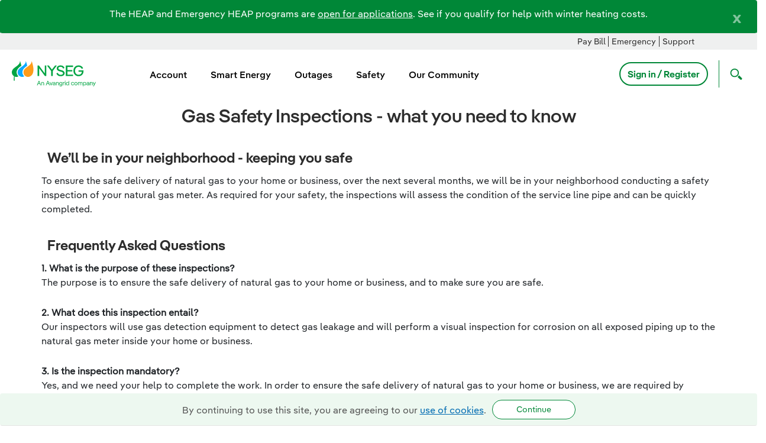

--- FILE ---
content_type: text/html;charset=UTF-8
request_url: https://www.nyseg.com/w/gas-safety-inspections-what-you-need-to-know
body_size: 24621
content:
































	
		
			<!DOCTYPE html>











































































<html class="ltr" dir="ltr" lang="en-US">
	<head>
		<link rel="stylesheet" href="https://www.nyseg.com/o/avangrid-theme/css/font-awesome.min.css">
            <title>Gas Safety Inspections - what you need to know - NYSEG</title>
		<meta content="initial-scale=1.0, width=device-width" name="viewport" />



             <!-- Inside Group Meta Tag -->
             <!-- Google Tag Manager -->
<script>(function(w,d,s,l,i){w[l]=w[l]||[];w[l].push(

{'gtm.start': new Date().getTime(),event:'gtm.js'}
);var f=d.getElementsByTagName(s)[0],
j=d.createElement(s),dl=l!='dataLayer'?'&l='+l:'';j.async=true;j.src=
'https://www.googletagmanager.com/gtm.js?id='+i+dl;f.parentNode.insertBefore(j,f);
})(window,document,'script','dataLayer','GTM-KBPL5D4');</script>
<!-- End Google Tag Manager -->
































<meta content="text/html; charset=UTF-8" http-equiv="content-type" />









<meta content="Gas Safety Inspections - what you need to know" lang="en-US" name="description" />


<script type="importmap">{"imports":{"@clayui/breadcrumb":"/o/frontend-taglib-clay/__liferay__/exports/@clayui$breadcrumb.js","@clayui/form":"/o/frontend-taglib-clay/__liferay__/exports/@clayui$form.js","react-dom":"/o/frontend-js-react-web/__liferay__/exports/react-dom.js","@clayui/popover":"/o/frontend-taglib-clay/__liferay__/exports/@clayui$popover.js","@clayui/charts":"/o/frontend-taglib-clay/__liferay__/exports/@clayui$charts.js","@clayui/shared":"/o/frontend-taglib-clay/__liferay__/exports/@clayui$shared.js","@clayui/localized-input":"/o/frontend-taglib-clay/__liferay__/exports/@clayui$localized-input.js","@clayui/modal":"/o/frontend-taglib-clay/__liferay__/exports/@clayui$modal.js","@clayui/empty-state":"/o/frontend-taglib-clay/__liferay__/exports/@clayui$empty-state.js","@clayui/color-picker":"/o/frontend-taglib-clay/__liferay__/exports/@clayui$color-picker.js","@clayui/navigation-bar":"/o/frontend-taglib-clay/__liferay__/exports/@clayui$navigation-bar.js","react":"/o/frontend-js-react-web/__liferay__/exports/react.js","@clayui/pagination":"/o/frontend-taglib-clay/__liferay__/exports/@clayui$pagination.js","@clayui/icon":"/o/frontend-taglib-clay/__liferay__/exports/@clayui$icon.js","@clayui/table":"/o/frontend-taglib-clay/__liferay__/exports/@clayui$table.js","@clayui/autocomplete":"/o/frontend-taglib-clay/__liferay__/exports/@clayui$autocomplete.js","@clayui/slider":"/o/frontend-taglib-clay/__liferay__/exports/@clayui$slider.js","@clayui/management-toolbar":"/o/frontend-taglib-clay/__liferay__/exports/@clayui$management-toolbar.js","@clayui/multi-select":"/o/frontend-taglib-clay/__liferay__/exports/@clayui$multi-select.js","@clayui/nav":"/o/frontend-taglib-clay/__liferay__/exports/@clayui$nav.js","@clayui/time-picker":"/o/frontend-taglib-clay/__liferay__/exports/@clayui$time-picker.js","@clayui/provider":"/o/frontend-taglib-clay/__liferay__/exports/@clayui$provider.js","@clayui/upper-toolbar":"/o/frontend-taglib-clay/__liferay__/exports/@clayui$upper-toolbar.js","@clayui/loading-indicator":"/o/frontend-taglib-clay/__liferay__/exports/@clayui$loading-indicator.js","@clayui/panel":"/o/frontend-taglib-clay/__liferay__/exports/@clayui$panel.js","@clayui/drop-down":"/o/frontend-taglib-clay/__liferay__/exports/@clayui$drop-down.js","@clayui/list":"/o/frontend-taglib-clay/__liferay__/exports/@clayui$list.js","@clayui/date-picker":"/o/frontend-taglib-clay/__liferay__/exports/@clayui$date-picker.js","@clayui/label":"/o/frontend-taglib-clay/__liferay__/exports/@clayui$label.js","@clayui/data-provider":"/o/frontend-taglib-clay/__liferay__/exports/@clayui$data-provider.js","@liferay/frontend-js-api/data-set":"/o/frontend-js-dependencies-web/__liferay__/exports/@liferay$js-api$data-set.js","@clayui/core":"/o/frontend-taglib-clay/__liferay__/exports/@clayui$core.js","@clayui/pagination-bar":"/o/frontend-taglib-clay/__liferay__/exports/@clayui$pagination-bar.js","@clayui/layout":"/o/frontend-taglib-clay/__liferay__/exports/@clayui$layout.js","@clayui/multi-step-nav":"/o/frontend-taglib-clay/__liferay__/exports/@clayui$multi-step-nav.js","@liferay/frontend-js-api":"/o/frontend-js-dependencies-web/__liferay__/exports/@liferay$js-api.js","@clayui/css":"/o/frontend-taglib-clay/__liferay__/exports/@clayui$css.js","@clayui/toolbar":"/o/frontend-taglib-clay/__liferay__/exports/@clayui$toolbar.js","@clayui/alert":"/o/frontend-taglib-clay/__liferay__/exports/@clayui$alert.js","@clayui/badge":"/o/frontend-taglib-clay/__liferay__/exports/@clayui$badge.js","@clayui/link":"/o/frontend-taglib-clay/__liferay__/exports/@clayui$link.js","@clayui/card":"/o/frontend-taglib-clay/__liferay__/exports/@clayui$card.js","@clayui/progress-bar":"/o/frontend-taglib-clay/__liferay__/exports/@clayui$progress-bar.js","@clayui/tooltip":"/o/frontend-taglib-clay/__liferay__/exports/@clayui$tooltip.js","@clayui/button":"/o/frontend-taglib-clay/__liferay__/exports/@clayui$button.js","@clayui/tabs":"/o/frontend-taglib-clay/__liferay__/exports/@clayui$tabs.js","@clayui/sticker":"/o/frontend-taglib-clay/__liferay__/exports/@clayui$sticker.js"},"scopes":{}}</script><script data-senna-track="temporary">var Liferay = window.Liferay || {};Liferay.Icons = Liferay.Icons || {};Liferay.Icons.controlPanelSpritemap = 'https://www.nyseg.com/o/admin-theme/images/clay/icons.svg';Liferay.Icons.spritemap = 'https://www.nyseg.com/o/avangrid-theme/images/clay/icons.svg';</script>
<script data-senna-track="permanent" src="/combo?browserId=chrome&minifierType=js&languageId=en_US&t=1768843630620&/o/frontend-js-jquery-web/jquery/jquery.min.js&/o/frontend-js-jquery-web/jquery/init.js&/o/frontend-js-jquery-web/jquery/ajax.js&/o/frontend-js-jquery-web/jquery/bootstrap.bundle.min.js&/o/frontend-js-jquery-web/jquery/collapsible_search.js&/o/frontend-js-jquery-web/jquery/fm.js&/o/frontend-js-jquery-web/jquery/form.js&/o/frontend-js-jquery-web/jquery/popper.min.js&/o/frontend-js-jquery-web/jquery/side_navigation.js" type="text/javascript"></script>
<script data-senna-track="permanent" type="text/javascript">window.Liferay = window.Liferay || {}; window.Liferay.CSP = {nonce: ''};</script>
<link data-senna-track="temporary" href="https://www.nyseg.com/w/gas-safety-inspections-what-you-need-to-know" rel="canonical" />
<link data-senna-track="temporary" href="https://www.nyseg.com/w/gas-safety-inspections-what-you-need-to-know" hreflang="en-US" rel="alternate" />
<link data-senna-track="temporary" href="https://www.nyseg.com/w/gas-safety-inspections-what-you-need-to-know" hreflang="x-default" rel="alternate" />
<meta property="og:description" content="Gas Safety Inspections - what you need to know">
<meta property="og:locale" content="en_US">
<meta property="og:locale:alternate" content="en_US">
<meta property="og:site_name" content="nyseg">
<meta property="og:title" content="Gas Safety Inspections - what you need to know">
<meta property="og:type" content="website">
<meta property="og:url" content="https://www.nyseg.com/w/gas-safety-inspections-what-you-need-to-know">


<link href="https://www.nyseg.com/o/avangrid-theme/images/favicon.ico" rel="apple-touch-icon" />
<link href="https://www.nyseg.com/o/avangrid-theme/images/favicon.ico" rel="icon" />



<link class="lfr-css-file" data-senna-track="temporary" href="https://www.nyseg.com/o/avangrid-theme/css/clay.css?browserId=chrome&amp;themeId=avangridtheme_WAR_avangridtheme&amp;minifierType=css&amp;languageId=en_US&amp;t=1768843620000" id="liferayAUICSS" rel="stylesheet" type="text/css" />









	<link href="/combo?browserId=chrome&amp;minifierType=css&amp;themeId=avangridtheme_WAR_avangridtheme&amp;languageId=en_US&amp;com_liferay_analytics_reports_web_internal_portlet_AnalyticsReportsPortlet:%2Fo%2Fanalytics-reports-web%2Fcss%2Fmain.css&amp;com_liferay_asset_publisher_web_portlet_AssetPublisherPortlet_INSTANCE_voud:%2Fo%2Fasset-publisher-web%2Fcss%2Fmain.css&amp;com_liferay_product_navigation_product_menu_web_portlet_ProductMenuPortlet:%2Fo%2Fproduct-navigation-product-menu-web%2Fcss%2Fmain.css&amp;com_liferay_site_navigation_menu_web_portlet_SiteNavigationMenuPortlet:%2Fo%2Fsite-navigation-menu-web%2Fcss%2Fmain.css&amp;t=1768843620000" rel="stylesheet" type="text/css"
 data-senna-track="temporary" id="8d3afd32" />








<script type="text/javascript" data-senna-track="temporary">
	// <![CDATA[
		var Liferay = Liferay || {};

		Liferay.Browser = {
			acceptsGzip: function() {
				return true;
			},

			

			getMajorVersion: function() {
				return 131.0;
			},

			getRevision: function() {
				return '537.36';
			},
			getVersion: function() {
				return '131.0';
			},

			

			isAir: function() {
				return false;
			},
			isChrome: function() {
				return true;
			},
			isEdge: function() {
				return false;
			},
			isFirefox: function() {
				return false;
			},
			isGecko: function() {
				return true;
			},
			isIe: function() {
				return false;
			},
			isIphone: function() {
				return false;
			},
			isLinux: function() {
				return false;
			},
			isMac: function() {
				return true;
			},
			isMobile: function() {
				return false;
			},
			isMozilla: function() {
				return false;
			},
			isOpera: function() {
				return false;
			},
			isRtf: function() {
				return true;
			},
			isSafari: function() {
				return true;
			},
			isSun: function() {
				return false;
			},
			isWebKit: function() {
				return true;
			},
			isWindows: function() {
				return false;
			}
		};

		Liferay.Data = Liferay.Data || {};

		Liferay.Data.ICONS_INLINE_SVG = true;

		Liferay.Data.NAV_SELECTOR = '#navigation';

		Liferay.Data.NAV_SELECTOR_MOBILE = '#navigationCollapse';

		Liferay.Data.isCustomizationView = function() {
			return false;
		};

		Liferay.Data.notices = [
			
		];

		(function () {
			var available = {};

			var direction = {};

			

				available['en_US'] = 'English\x20\x28United\x20States\x29';
				direction['en_US'] = 'ltr';

			

				available['es_ES'] = 'Spanish\x20\x28Spain\x29';
				direction['es_ES'] = 'ltr';

			

			Liferay.Language = {
				available,
				direction,
				get: function(key) {
					return key;
				}
			};
		})();

		var featureFlags = {"LPD-11018":false,"LPS-193884":false,"LPS-178642":false,"LPS-193005":false,"LPS-187284":false,"LPS-187285":false,"LPS-114786":false,"LPS-192957":false,"COMMERCE-8087":false,"LRAC-10757":false,"LPS-180090":false,"LPS-170809":false,"LPS-178052":false,"LPS-189856":false,"LPS-187436":false,"LPS-182184":false,"LPS-185892":false,"LPS-186620":false,"COMMERCE-12754":false,"LPS-184404":false,"LPS-180328":false,"LPS-198183":false,"LPS-171364":false,"LPS-153714":false,"LPS-96845":false,"LPS-170670":false,"LPS-141392":false,"LPS-169981":false,"LPD-15804":false,"LPS-153839":false,"LPS-200135":false,"LPS-187793":false,"LPS-177027":false,"LPD-10793":false,"COMMERCE-12192":false,"LPD-11003":false,"LPS-196768":false,"LPS-196724":false,"LPS-196847":false,"LPS-163118":false,"LPS-114700":false,"LPS-135430":false,"LPS-134060":false,"LPS-164563":false,"LPS-122920":false,"LPS-203351":false,"LPS-194395":false,"LPD-6368":false,"LPD-10701":false,"LPS-202104":false,"COMMERCE-9599":false,"LPS-187142":false,"LPD-15596":false,"LPS-198959":false,"LPS-196935":true,"LPS-187854":false,"LPS-176691":false,"LPS-197909":false,"LPS-202534":false,"COMMERCE-8949":false,"COMMERCE-11922":false,"LPS-194362":false,"LPS-165481":false,"LPS-153813":false,"LPS-174455":false,"LPD-10735":false,"COMMERCE-13024":false,"LPS-194763":false,"LPS-165482":false,"LPS-193551":false,"LPS-197477":false,"LPS-174816":false,"LPS-186360":false,"LPS-153332":false,"COMMERCE-12170":false,"LPS-179669":false,"LPS-174417":false,"LPS-183882":false,"LPS-155284":false,"LRAC-15017":false,"LPS-200108":false,"LPS-159643":false,"LPS-161033":false,"LPS-164948":false,"LPS-186870":false,"LPS-186871":false,"LPS-188058":false,"LPS-129412":false,"LPS-166126":false,"LPS-169837":false};

		Liferay.FeatureFlags = Object.keys(featureFlags).reduce(
			(acc, key) => ({
				...acc, [key]: featureFlags[key] === 'true' || featureFlags[key] === true
			}), {}
		);

		Liferay.PortletKeys = {
			DOCUMENT_LIBRARY: 'com_liferay_document_library_web_portlet_DLPortlet',
			DYNAMIC_DATA_MAPPING: 'com_liferay_dynamic_data_mapping_web_portlet_DDMPortlet',
			ITEM_SELECTOR: 'com_liferay_item_selector_web_portlet_ItemSelectorPortlet'
		};

		Liferay.PropsValues = {
			JAVASCRIPT_SINGLE_PAGE_APPLICATION_TIMEOUT: 0,
			UPLOAD_SERVLET_REQUEST_IMPL_MAX_SIZE: 104857600000
		};

		Liferay.ThemeDisplay = {

			

			
				getLayoutId: function() {
					return '423';
				},

				

				getLayoutRelativeControlPanelURL: function() {
					return '/group/nyseg/~/control_panel/manage';
				},

				getLayoutRelativeURL: function() {
					return '/w/gas-safety-inspections-what-you-need-to-know';
				},
				getLayoutURL: function() {
					return '/w/gas-safety-inspections-what-you-need-to-know';
				},
				getParentLayoutId: function() {
					return '0';
				},
				isControlPanel: function() {
					return false;
				},
				isPrivateLayout: function() {
					return 'false';
				},
				isVirtualLayout: function() {
					return false;
				},
			

			getBCP47LanguageId: function() {
				return 'en-US';
			},
			getCanonicalURL: function() {

				

				return 'https\x3a\x2f\x2fwww\x2enyseg\x2ecom\x2fw\x2fgas-safety-inspections-what-you-need-to-know';
			},
			getCDNBaseURL: function() {
				return 'https://www.nyseg.com';
			},
			getCDNDynamicResourcesHost: function() {
				return '';
			},
			getCDNHost: function() {
				return '';
			},
			getCompanyGroupId: function() {
				return '35979';
			},
			getCompanyId: function() {
				return '35753';
			},
			getDefaultLanguageId: function() {
				return 'en_US';
			},
			getDoAsUserIdEncoded: function() {
				return '';
			},
			getLanguageId: function() {
				return 'en_US';
			},
			getParentGroupId: function() {
				return '40132';
			},
			getPathContext: function() {
				return '';
			},
			getPathImage: function() {
				return '/image';
			},
			getPathJavaScript: function() {
				return '/o/frontend-js-web';
			},
			getPathMain: function() {
				return '/c';
			},
			getPathThemeImages: function() {
				return 'https://www.nyseg.com/o/avangrid-theme/images';
			},
			getPathThemeRoot: function() {
				return '/o/avangrid-theme';
			},
			getPlid: function() {
				return '4642';
			},
			getPortalURL: function() {
				return 'https://www.nyseg.com';
			},
			getRealUserId: function() {
				return '35793';
			},
			getRemoteAddr: function() {
				return '0.0.0.0';
			},
			getRemoteHost: function() {
				return '0.0.0.0';
			},
			getScopeGroupId: function() {
				return '40132';
			},
			getScopeGroupIdOrLiveGroupId: function() {
				return '40132';
			},
			getSessionId: function() {
				return '';
			},
			getSiteAdminURL: function() {
				return 'https://www.nyseg.com/group/nyseg/~/control_panel/manage?p_p_lifecycle=0&p_p_state=maximized&p_p_mode=view';
			},
			getSiteGroupId: function() {
				return '40132';
			},
			getURLControlPanel: function() {
				return '/group/control_panel?refererPlid=4642';
			},
			getURLHome: function() {
				return 'https\x3a\x2f\x2fwww\x2enyseg\x2ecom\x2fweb\x2fguest';
			},
			getUserEmailAddress: function() {
				return '';
			},
			getUserId: function() {
				return '35793';
			},
			getUserName: function() {
				return '';
			},
			isAddSessionIdToURL: function() {
				return false;
			},
			isImpersonated: function() {
				return false;
			},
			isSignedIn: function() {
				return false;
			},

			isStagedPortlet: function() {
				
					
						return false;
					
				
			},

			isStateExclusive: function() {
				return false;
			},
			isStateMaximized: function() {
				return false;
			},
			isStatePopUp: function() {
				return false;
			}
		};

		var themeDisplay = Liferay.ThemeDisplay;

		Liferay.AUI = {

			

			getCombine: function() {
				return true;
			},
			getComboPath: function() {
				return '/combo/?browserId=chrome&minifierType=&languageId=en_US&t=1768843570325&';
			},
			getDateFormat: function() {
				return '%m/%d/%Y';
			},
			getEditorCKEditorPath: function() {
				return '/o/frontend-editor-ckeditor-web';
			},
			getFilter: function() {
				var filter = 'raw';

				
					
						filter = 'min';
					
					

				return filter;
			},
			getFilterConfig: function() {
				var instance = this;

				var filterConfig = null;

				if (!instance.getCombine()) {
					filterConfig = {
						replaceStr: '.js' + instance.getStaticResourceURLParams(),
						searchExp: '\\.js$'
					};
				}

				return filterConfig;
			},
			getJavaScriptRootPath: function() {
				return '/o/frontend-js-web';
			},
			getPortletRootPath: function() {
				return '/html/portlet';
			},
			getStaticResourceURLParams: function() {
				return '?browserId=chrome&minifierType=&languageId=en_US&t=1768843570325';
			}
		};

		Liferay.authToken = '75xco2NB';

		

		Liferay.currentURL = '\x2fw\x2fgas-safety-inspections-what-you-need-to-know';
		Liferay.currentURLEncoded = '\x252Fw\x252Fgas-safety-inspections-what-you-need-to-know';
	// ]]>
</script>

<script data-senna-track="temporary" type="text/javascript">window.__CONFIG__= {basePath: '',combine: true, defaultURLParams: null, explainResolutions: false, exposeGlobal: false, logLevel: 'warn', moduleType: 'module', namespace:'Liferay', nonce: '', reportMismatchedAnonymousModules: 'warn', resolvePath: '/o/js_resolve_modules', url: '/combo/?browserId=chrome&minifierType=js&languageId=en_US&t=1768843570325&', waitTimeout: 60000};</script><script data-senna-track="permanent" src="/o/frontend-js-loader-modules-extender/loader.js?&mac=9WaMmhziBCkScHZwrrVcOR7VZF4=&browserId=chrome&languageId=en_US&minifierType=js" type="text/javascript"></script><script data-senna-track="permanent" src="/combo?browserId=chrome&minifierType=js&languageId=en_US&t=1768843570325&/o/frontend-js-aui-web/aui/aui/aui-min.js&/o/frontend-js-aui-web/liferay/modules.js&/o/frontend-js-aui-web/liferay/aui_sandbox.js&/o/frontend-js-aui-web/aui/attribute-base/attribute-base-min.js&/o/frontend-js-aui-web/aui/attribute-complex/attribute-complex-min.js&/o/frontend-js-aui-web/aui/attribute-core/attribute-core-min.js&/o/frontend-js-aui-web/aui/attribute-observable/attribute-observable-min.js&/o/frontend-js-aui-web/aui/attribute-extras/attribute-extras-min.js&/o/frontend-js-aui-web/aui/event-custom-base/event-custom-base-min.js&/o/frontend-js-aui-web/aui/event-custom-complex/event-custom-complex-min.js&/o/frontend-js-aui-web/aui/oop/oop-min.js&/o/frontend-js-aui-web/aui/aui-base-lang/aui-base-lang-min.js&/o/frontend-js-aui-web/liferay/dependency.js&/o/frontend-js-aui-web/liferay/util.js&/o/oauth2-provider-web/js/liferay.js&/o/frontend-js-web/liferay/dom_task_runner.js&/o/frontend-js-web/liferay/events.js&/o/frontend-js-web/liferay/lazy_load.js&/o/frontend-js-web/liferay/liferay.js&/o/frontend-js-web/liferay/global.bundle.js&/o/frontend-js-web/liferay/portlet.js&/o/frontend-js-web/liferay/workflow.js" type="text/javascript"></script>

<script data-senna-track="temporary" type="text/javascript">window.Liferay = Liferay || {}; window.Liferay.OAuth2 = {getAuthorizeURL: function() {return 'https://www.nyseg.com/o/oauth2/authorize';}, getBuiltInRedirectURL: function() {return 'https://www.nyseg.com/o/oauth2/redirect';}, getIntrospectURL: function() { return 'https://www.nyseg.com/o/oauth2/introspect';}, getTokenURL: function() {return 'https://www.nyseg.com/o/oauth2/token';}, getUserAgentApplication: function(externalReferenceCode) {return Liferay.OAuth2._userAgentApplications[externalReferenceCode];}, _userAgentApplications: {}}</script><script data-senna-track="temporary" type="text/javascript">try {var MODULE_MAIN='portal-search-web@6.0.127/index';var MODULE_PATH='/o/portal-search-web';AUI().applyConfig({groups:{search:{base:MODULE_PATH+"/js/",combine:Liferay.AUI.getCombine(),filter:Liferay.AUI.getFilterConfig(),modules:{"liferay-search-custom-filter":{path:"custom_filter.js",requires:[]},"liferay-search-date-facet":{path:"date_facet.js",requires:["aui-form-validator","liferay-search-facet-util"]},"liferay-search-facet-util":{path:"facet_util.js",requires:[]},"liferay-search-modified-facet":{path:"modified_facet.js",requires:["aui-form-validator","liferay-search-facet-util"]},"liferay-search-sort-configuration":{path:"sort_configuration.js",requires:["aui-node"]},"liferay-search-sort-util":{path:"sort_util.js",requires:[]}},root:MODULE_PATH+"/js/"}}});
} catch(error) {console.error(error);}try {var MODULE_MAIN='@liferay/frontend-js-react-web@5.0.37/index';var MODULE_PATH='/o/frontend-js-react-web';AUI().applyConfig({groups:{react:{mainModule:MODULE_MAIN}}});
} catch(error) {console.error(error);}try {var MODULE_MAIN='@liferay/document-library-web@6.0.177/document_library/js/index';var MODULE_PATH='/o/document-library-web';AUI().applyConfig({groups:{dl:{base:MODULE_PATH+"/document_library/js/legacy/",combine:Liferay.AUI.getCombine(),filter:Liferay.AUI.getFilterConfig(),modules:{"document-library-upload-component":{path:"DocumentLibraryUpload.js",requires:["aui-component","aui-data-set-deprecated","aui-overlay-manager-deprecated","aui-overlay-mask-deprecated","aui-parse-content","aui-progressbar","aui-template-deprecated","liferay-search-container","querystring-parse-simple","uploader"]}},root:MODULE_PATH+"/document_library/js/legacy/"}}});
} catch(error) {console.error(error);}try {var MODULE_MAIN='exportimport-web@5.0.83/index';var MODULE_PATH='/o/exportimport-web';AUI().applyConfig({groups:{exportimportweb:{base:MODULE_PATH+"/",combine:Liferay.AUI.getCombine(),filter:Liferay.AUI.getFilterConfig(),modules:{"liferay-export-import-export-import":{path:"js/main.js",requires:["aui-datatype","aui-dialog-iframe-deprecated","aui-modal","aui-parse-content","aui-toggler","liferay-portlet-base","liferay-util-window"]}},root:MODULE_PATH+"/"}}});
} catch(error) {console.error(error);}try {var MODULE_MAIN='frontend-editor-alloyeditor-web@5.0.46/index';var MODULE_PATH='/o/frontend-editor-alloyeditor-web';AUI().applyConfig({groups:{alloyeditor:{base:MODULE_PATH+"/js/",combine:Liferay.AUI.getCombine(),filter:Liferay.AUI.getFilterConfig(),modules:{"liferay-alloy-editor":{path:"alloyeditor.js",requires:["aui-component","liferay-portlet-base","timers"]},"liferay-alloy-editor-source":{path:"alloyeditor_source.js",requires:["aui-debounce","liferay-fullscreen-source-editor","liferay-source-editor","plugin"]}},root:MODULE_PATH+"/js/"}}});
} catch(error) {console.error(error);}try {var MODULE_MAIN='staging-processes-web@5.0.55/index';var MODULE_PATH='/o/staging-processes-web';AUI().applyConfig({groups:{stagingprocessesweb:{base:MODULE_PATH+"/",combine:Liferay.AUI.getCombine(),filter:Liferay.AUI.getFilterConfig(),modules:{"liferay-staging-processes-export-import":{path:"js/main.js",requires:["aui-datatype","aui-dialog-iframe-deprecated","aui-modal","aui-parse-content","aui-toggler","liferay-portlet-base","liferay-util-window"]}},root:MODULE_PATH+"/"}}});
} catch(error) {console.error(error);}try {var MODULE_MAIN='frontend-js-components-web@2.0.63/index';var MODULE_PATH='/o/frontend-js-components-web';AUI().applyConfig({groups:{components:{mainModule:MODULE_MAIN}}});
} catch(error) {console.error(error);}try {var MODULE_MAIN='portal-workflow-kaleo-designer-web@5.0.125/index';var MODULE_PATH='/o/portal-workflow-kaleo-designer-web';AUI().applyConfig({groups:{"kaleo-designer":{base:MODULE_PATH+"/designer/js/legacy/",combine:Liferay.AUI.getCombine(),filter:Liferay.AUI.getFilterConfig(),modules:{"liferay-kaleo-designer-autocomplete-util":{path:"autocomplete_util.js",requires:["autocomplete","autocomplete-highlighters"]},"liferay-kaleo-designer-definition-diagram-controller":{path:"definition_diagram_controller.js",requires:["liferay-kaleo-designer-field-normalizer","liferay-kaleo-designer-utils"]},"liferay-kaleo-designer-dialogs":{path:"dialogs.js",requires:["liferay-util-window"]},"liferay-kaleo-designer-editors":{path:"editors.js",requires:["aui-ace-editor","aui-ace-editor-mode-xml","aui-base","aui-datatype","aui-node","liferay-kaleo-designer-autocomplete-util","liferay-kaleo-designer-utils"]},"liferay-kaleo-designer-field-normalizer":{path:"field_normalizer.js",requires:["liferay-kaleo-designer-remote-services"]},"liferay-kaleo-designer-nodes":{path:"nodes.js",requires:["aui-datatable","aui-datatype","aui-diagram-builder","liferay-kaleo-designer-editors","liferay-kaleo-designer-utils"]},"liferay-kaleo-designer-remote-services":{path:"remote_services.js",requires:["aui-io"]},"liferay-kaleo-designer-templates":{path:"templates.js",requires:["aui-tpl-snippets-deprecated"]},"liferay-kaleo-designer-utils":{path:"utils.js",requires:[]},"liferay-kaleo-designer-xml-definition":{path:"xml_definition.js",requires:["aui-base","aui-component","dataschema-xml","datatype-xml"]},"liferay-kaleo-designer-xml-definition-serializer":{path:"xml_definition_serializer.js",requires:["escape","liferay-kaleo-designer-xml-util"]},"liferay-kaleo-designer-xml-util":{path:"xml_util.js",requires:["aui-base"]},"liferay-portlet-kaleo-designer":{path:"main.js",requires:["aui-ace-editor","aui-ace-editor-mode-xml","aui-tpl-snippets-deprecated","dataschema-xml","datasource","datatype-xml","event-valuechange","io-form","liferay-kaleo-designer-autocomplete-util","liferay-kaleo-designer-editors","liferay-kaleo-designer-nodes","liferay-kaleo-designer-remote-services","liferay-kaleo-designer-utils","liferay-kaleo-designer-xml-util","liferay-util-window"]}},root:MODULE_PATH+"/designer/js/legacy/"}}});
} catch(error) {console.error(error);}try {var MODULE_MAIN='dynamic-data-mapping-web@5.0.100/index';var MODULE_PATH='/o/dynamic-data-mapping-web';!function(){const a=Liferay.AUI;AUI().applyConfig({groups:{ddm:{base:MODULE_PATH+"/js/",combine:Liferay.AUI.getCombine(),filter:a.getFilterConfig(),modules:{"liferay-ddm-form":{path:"ddm_form.js",requires:["aui-base","aui-datatable","aui-datatype","aui-image-viewer","aui-parse-content","aui-set","aui-sortable-list","json","liferay-form","liferay-map-base","liferay-translation-manager","liferay-util-window"]},"liferay-portlet-dynamic-data-mapping":{condition:{trigger:"liferay-document-library"},path:"main.js",requires:["arraysort","aui-form-builder-deprecated","aui-form-validator","aui-map","aui-text-unicode","json","liferay-menu","liferay-translation-manager","liferay-util-window","text"]},"liferay-portlet-dynamic-data-mapping-custom-fields":{condition:{trigger:"liferay-document-library"},path:"custom_fields.js",requires:["liferay-portlet-dynamic-data-mapping"]}},root:MODULE_PATH+"/js/"}}})}();
} catch(error) {console.error(error);}try {var MODULE_MAIN='@liferay/frontend-js-state-web@1.0.20/index';var MODULE_PATH='/o/frontend-js-state-web';AUI().applyConfig({groups:{state:{mainModule:MODULE_MAIN}}});
} catch(error) {console.error(error);}try {var MODULE_MAIN='calendar-web@5.0.89/index';var MODULE_PATH='/o/calendar-web';AUI().applyConfig({groups:{calendar:{base:MODULE_PATH+"/js/",combine:Liferay.AUI.getCombine(),filter:Liferay.AUI.getFilterConfig(),modules:{"liferay-calendar-a11y":{path:"calendar_a11y.js",requires:["calendar"]},"liferay-calendar-container":{path:"calendar_container.js",requires:["aui-alert","aui-base","aui-component","liferay-portlet-base"]},"liferay-calendar-date-picker-sanitizer":{path:"date_picker_sanitizer.js",requires:["aui-base"]},"liferay-calendar-interval-selector":{path:"interval_selector.js",requires:["aui-base","liferay-portlet-base"]},"liferay-calendar-interval-selector-scheduler-event-link":{path:"interval_selector_scheduler_event_link.js",requires:["aui-base","liferay-portlet-base"]},"liferay-calendar-list":{path:"calendar_list.js",requires:["aui-template-deprecated","liferay-scheduler"]},"liferay-calendar-message-util":{path:"message_util.js",requires:["liferay-util-window"]},"liferay-calendar-recurrence-converter":{path:"recurrence_converter.js",requires:[]},"liferay-calendar-recurrence-dialog":{path:"recurrence.js",requires:["aui-base","liferay-calendar-recurrence-util"]},"liferay-calendar-recurrence-util":{path:"recurrence_util.js",requires:["aui-base","liferay-util-window"]},"liferay-calendar-reminders":{path:"calendar_reminders.js",requires:["aui-base"]},"liferay-calendar-remote-services":{path:"remote_services.js",requires:["aui-base","aui-component","liferay-calendar-util","liferay-portlet-base"]},"liferay-calendar-session-listener":{path:"session_listener.js",requires:["aui-base","liferay-scheduler"]},"liferay-calendar-simple-color-picker":{path:"simple_color_picker.js",requires:["aui-base","aui-template-deprecated"]},"liferay-calendar-simple-menu":{path:"simple_menu.js",requires:["aui-base","aui-template-deprecated","event-outside","event-touch","widget-modality","widget-position","widget-position-align","widget-position-constrain","widget-stack","widget-stdmod"]},"liferay-calendar-util":{path:"calendar_util.js",requires:["aui-datatype","aui-io","aui-scheduler","aui-toolbar","autocomplete","autocomplete-highlighters"]},"liferay-scheduler":{path:"scheduler.js",requires:["async-queue","aui-datatype","aui-scheduler","dd-plugin","liferay-calendar-a11y","liferay-calendar-message-util","liferay-calendar-recurrence-converter","liferay-calendar-recurrence-util","liferay-calendar-util","liferay-scheduler-event-recorder","liferay-scheduler-models","promise","resize-plugin"]},"liferay-scheduler-event-recorder":{path:"scheduler_event_recorder.js",requires:["dd-plugin","liferay-calendar-util","resize-plugin"]},"liferay-scheduler-models":{path:"scheduler_models.js",requires:["aui-datatype","dd-plugin","liferay-calendar-util"]}},root:MODULE_PATH+"/js/"}}});
} catch(error) {console.error(error);}try {var MODULE_MAIN='contacts-web@5.0.57/index';var MODULE_PATH='/o/contacts-web';AUI().applyConfig({groups:{contactscenter:{base:MODULE_PATH+"/js/",combine:Liferay.AUI.getCombine(),filter:Liferay.AUI.getFilterConfig(),modules:{"liferay-contacts-center":{path:"main.js",requires:["aui-io-plugin-deprecated","aui-toolbar","autocomplete-base","datasource-io","json-parse","liferay-portlet-base","liferay-util-window"]}},root:MODULE_PATH+"/js/"}}});
} catch(error) {console.error(error);}</script>




<script type="text/javascript" data-senna-track="temporary">
	// <![CDATA[
		
			
				
		

		
	// ]]>
</script>





	
		

			

			
		
		



	
		

			

			
		
		



	
		

			

			
		
	












	



















<link class="lfr-css-file" data-senna-track="temporary" href="https://www.nyseg.com/o/avangrid-theme/css/main.css?browserId=chrome&amp;themeId=avangridtheme_WAR_avangridtheme&amp;minifierType=css&amp;languageId=en_US&amp;t=1768843620000" id="liferayThemeCSS" rel="stylesheet" type="text/css" />








	<style data-senna-track="temporary" type="text/css">

		

			

		

			

		

			

		

			

		

			

		

			

		

			

		

			

		

	</style>


<script data-senna-track="temporary">var Liferay = window.Liferay || {}; Liferay.CommerceContext = {"commerceAccountGroupIds":[],"accountEntryAllowedTypes":["person"],"commerceChannelId":"0","showUnselectableOptions":false,"currency":{"currencyId":"222056964","currencyCode":"USD"},"showSeparateOrderItems":false,"commerceSiteType":0};</script><link href="/o/commerce-frontend-js/styles/main.css" rel="stylesheet" type="text/css" />
<style data-senna-track="temporary" type="text/css">
</style>
<link data-senna-track="temporary" href="/o/layout-common-styles/main.css?plid=4642&segmentsExperienceId=222023081&t=1724794161707" rel="stylesheet" type="text/css"><script type="module">
import {default as init} from '/o/frontend-js-spa-web/__liferay__/index.js';
{
init({"navigationExceptionSelectors":":not([target=\"_blank\"]):not([data-senna-off]):not([data-resource-href]):not([data-cke-saved-href]):not([data-cke-saved-href])","cacheExpirationTime":-1,"clearScreensCache":false,"portletsBlacklist":["com_liferay_nested_portlets_web_portlet_NestedPortletsPortlet","com_liferay_site_navigation_directory_web_portlet_SitesDirectoryPortlet","com_liferay_questions_web_internal_portlet_QuestionsPortlet","com_liferay_account_admin_web_internal_portlet_AccountUsersRegistrationPortlet","com_liferay_portal_language_override_web_internal_portlet_PLOPortlet","com_liferay_login_web_portlet_LoginPortlet","com_liferay_login_web_portlet_FastLoginPortlet"],"excludedTargetPortlets":["com_liferay_users_admin_web_portlet_UsersAdminPortlet","com_liferay_server_admin_web_portlet_ServerAdminPortlet"],"validStatusCodes":[221,490,494,499,491,492,493,495,220],"debugEnabled":false,"loginRedirect":"","excludedPaths":["/c/document_library","/documents","/image"],"userNotification":{"message":"It looks like this is taking longer than expected.","title":"Oops","timeout":30000},"requestTimeout":0});
}

</script>



























<script type="text/javascript" data-senna-track="temporary">
	if (window.Analytics) {
		window._com_liferay_document_library_analytics_isViewFileEntry = false;
	}
</script>







<script type="text/javascript">
Liferay.on(
	'ddmFieldBlur', function(event) {
		if (window.Analytics) {
			Analytics.send(
				'fieldBlurred',
				'Form',
				{
					fieldName: event.fieldName,
					focusDuration: event.focusDuration,
					formId: event.formId,
					formPageTitle: event.formPageTitle,
					page: event.page,
					title: event.title
				}
			);
		}
	}
);

Liferay.on(
	'ddmFieldFocus', function(event) {
		if (window.Analytics) {
			Analytics.send(
				'fieldFocused',
				'Form',
				{
					fieldName: event.fieldName,
					formId: event.formId,
					formPageTitle: event.formPageTitle,
					page: event.page,
					title:event.title
				}
			);
		}
	}
);

Liferay.on(
	'ddmFormPageShow', function(event) {
		if (window.Analytics) {
			Analytics.send(
				'pageViewed',
				'Form',
				{
					formId: event.formId,
					formPageTitle: event.formPageTitle,
					page: event.page,
					title: event.title
				}
			);
		}
	}
);

Liferay.on(
	'ddmFormSubmit', function(event) {
		if (window.Analytics) {
			Analytics.send(
				'formSubmitted',
				'Form',
				{
					formId: event.formId,
					title: event.title
				}
			);
		}
	}
);

Liferay.on(
	'ddmFormView', function(event) {
		if (window.Analytics) {
			Analytics.send(
				'formViewed',
				'Form',
				{
					formId: event.formId,
					title: event.title
				}
			);
		}
	}
);

</script><script>

</script>


        <script src="https://www.nyseg.com/o/avangrid-theme/js/stacktable.js"></script>

		    <link rel="stylesheet" href="https://www.nyseg.com/o/avangrid-theme/css/smartbanner.css">
            <script src="https://www.nyseg.com/o/avangrid-theme/js/smartbanner.min.js"></script>
		    <meta name="google-site-verification" content="Psmbm5k5HG1EjQiFb6ItShej98f3xTv1ZTonZA7znk0" />
	</head>

	<body class="chrome change-tracking-enabled controls-visible ny yui3-skin-sam signed-out public-page site full-screen-navigation">














































	<nav aria-label="Quick Links" class="bg-dark cadmin quick-access-nav text-center text-white" id="clbs_quickAccessNav">
		
			
				<a class="d-block p-2 sr-only sr-only-focusable text-reset" href="#main-content">
		Skip to Main Content
	</a>
			
			
	</nav>











































































		<div class="mb-0 pt-0" id="wrapper">
<header role="banner" class="avg-new-header">
        	   				<div class="alert avg-cookies-banner fade hide avg-alert-cookies" role="alert">
			<p>By continuing to use this site, you are agreeing to our <a href="/web/nyseg/privacynotice">use of cookies</a>.</p>
<style type="text/css">.avg-alert-cookies{
     background: #EDF8F0 !important;
 	 background-color: #EDF8F0;
     width: 100%;
     flex-wrap: wrap;
     position: fixed;
     bottom: 0;
     left: 0;
     right: 0;
 	 z-index: 9999;
     display: -flex;
 	}

  @media(max-width: 768px) {
   #avg-continue-cookie{
		margin-top: 16px;
		}
	}

  .avg-cookies-banner a{
  color: #006bb2;
  }

  .subtitle a{
color: #007acb;
}
</style>
			<a id="avg-continue-cookie" onclick="return addCookie()" class="accept-cookies" style="cursor:pointer;" tabindex="0">Continue</a>
		</div>
<script>
var avgContinueCookie = document.getElementById("avg-continue-cookie");
avgContinueCookie.addEventListener("keypress", function(event) {
  if (event.key === "Enter" ||
  	  event.key == " " ||
      event.code == "Space" ||
      event.keyCode == 32 ) {
    event.preventDefault();
    document.getElementById("avg-continue-cookie").click();
  }
});

</script>
	   		
	   				<div class="alert avg-cookies-banner fade hide avg-alert-policy policy-privacy" role="alert">
			<p style="margin-bottom:11px; color: white;">The HEAP and Emergency HEAP programs are&nbsp;<a href="https://otda.ny.gov/programs/heap/" style="color:white;">open for applications</a>.&nbsp;See if you qualify for help with winter heating costs.</p>
			  <button type="button" class="close" onclick="closeAlert(this, 'BLUE')">
            <span aria-hidden="true">x</span>
        </button>
		</div>

	   		
        <div class="container-fluid">
            <div class="row top-header d-none d-md-block ">
                <div class="col-md-12 justify-content-end d-flex">
	   		    <ul class="d-flex list-unstyled top-header-list">
        	<li>
				<a class="" href="https://www.nyseg.com/account/waystopay/payonline">
Pay Bill
                </a>
            </li>
        	<li>
				<a class="" href="https://www.nyseg.com/support/contactus/emergency-contact">
Emergency
                </a>
            </li>
        	<li>
				<a class="" href="https://www.nyseg.com/support">
Support
                </a>
            </li>
	</ul>

<script>
    function openLink(url){ 
      window.open(url, "_self");
     }
</script>
                </div>
            </div>
            <div class="row bottom-header justify-content-between align-items-center">
                <div class="row bottom-header-content-wrapper justify-content-between align-items-center m-auto w-100">
                    <div class="col-md-2 col-2">
                        <a href="/" title="Nyseg Home">
                                <img class="logo" alt="Nyseg Logo" src="/o/avangrid-theme/images/logo/ny.svg" />
                        </a>
                    </div>

                    <div class="col-md-7 nav-container menu-desktop">






































































	

	<div class="portlet-boundary portlet-boundary_com_liferay_site_navigation_menu_web_portlet_SiteNavigationMenuPortlet_  portlet-static portlet-static-end portlet-barebone portlet-navigation " id="p_p_id_com_liferay_site_navigation_menu_web_portlet_SiteNavigationMenuPortlet_">
		<span id="p_com_liferay_site_navigation_menu_web_portlet_SiteNavigationMenuPortlet"></span>




	

	
		
			


































	
		
<section class="portlet" id="portlet_com_liferay_site_navigation_menu_web_portlet_SiteNavigationMenuPortlet">


	<div class="portlet-content">


		
			<div class=" portlet-content-container">
				


	<div class="portlet-body">



	
		
			
				
					







































	

	








	

				

				
					
						


	

		




















	

		

		
			
				


	 <nav id="navbar_com_liferay_site_navigation_menu_web_portlet_SiteNavigationMenuPortlet">
		<ul aria-label="Site Pages" class="list-unstyled nav-main-list" role="menubar">






					<li class="lfr-nav-item nav-item avg-new-mega-menu dropdown" id="layout_com_liferay_site_navigation_menu_web_portlet_SiteNavigationMenuPortlet_8418841" role="presentation">
					    
						<p aria-haspopup='true' class="nav-items"  role="menuitem">
							 Account 
						</p>

                        	<div aria-expanded="true" class="child-menu avg-new-mega-menu dropdown-menu" role="menu">
                                <div class="row avg-mega-menu-content">
                                    
                                   
                                        <div class="col-2">
                                        
                                                <a href="https://www.nyseg.com/payment-and-billing-options"  class="menu-links" role="menuitem">Payment and Billing Options</a>
                                           
                                                <ul class="mega-menu-list" role="menu">


                                                        <li class="" id="layout_com_liferay_site_navigation_menu_web_portlet_SiteNavigationMenuPortlet_8418971" role="none">
                                                                <li><a href="https://www.nyseg.com/account/waystopay/payonline"  class="mega-menu-options" role="menuitem">Pay Online</a></li>
                                                        </li>


                                                        <li class="" id="layout_com_liferay_site_navigation_menu_web_portlet_SiteNavigationMenuPortlet_8418973" role="none">
                                                                <li><a href="https://portal.nyseg.com/payments/autopay/first-step"  class="mega-menu-options" role="menuitem">AutoPay</a></li>
                                                        </li>


                                                        <li class="" id="layout_com_liferay_site_navigation_menu_web_portlet_SiteNavigationMenuPortlet_8418974" role="none">
                                                                <li><a href="https://www.nyseg.com/account/billingoptions/aboutebill"  class="mega-menu-options" role="menuitem">About eBill</a></li>
                                                        </li>


                                                        <li class="" id="layout_com_liferay_site_navigation_menu_web_portlet_SiteNavigationMenuPortlet_8418976" role="none">
                                                                <li><a href="https://www.nyseg.com/account/billing-options/budget-billing"  class="mega-menu-options" role="menuitem">Budget Billing</a></li>
                                                        </li>


                                                        <li class="" id="layout_com_liferay_site_navigation_menu_web_portlet_SiteNavigationMenuPortlet_227618348" role="none">
                                                                <li><a href="https://www.nyseg.com/account/waystopay/help-with-bill"  class="mega-menu-options" role="menuitem">Help With Bill</a></li>
                                                        </li>


                                                        <li class="" id="layout_com_liferay_site_navigation_menu_web_portlet_SiteNavigationMenuPortlet_8419406" role="none">
                                                                <li><a href="https://www.nyseg.com/account/waystopay/app"  class="mega-menu-options" role="menuitem">App</a></li>
                                                        </li>


                                                        <li class="" id="layout_com_liferay_site_navigation_menu_web_portlet_SiteNavigationMenuPortlet_232448488" role="none">
                                                                <li><a href="https://www.nyseg.com/outages/stayinformed/outagealerts"  class="mega-menu-options" role="menuitem">Alerts</a></li>
                                                        </li>
                                                   
                                                </ul>
                                        </div>
                                        <div class="col-2">
                                        
                                                <a href="https://www.nyseg.com/moving"  class="menu-links" role="menuitem">Moving</a>
                                           
                                                <ul class="mega-menu-list" role="menu">


                                                        <li class="" id="layout_com_liferay_site_navigation_menu_web_portlet_SiteNavigationMenuPortlet_8419559" role="none">
                                                                <li><a href="https://www.nyseg.com/start-service"  class="mega-menu-options" role="menuitem">Start Service</a></li>
                                                        </li>


                                                        <li class="" id="layout_com_liferay_site_navigation_menu_web_portlet_SiteNavigationMenuPortlet_156680220" role="none">
                                                                <li><a href="https://portal.nyseg.com/stop"  class="mega-menu-options" role="menuitem">Stop Service (Log In)</a></li>
                                                        </li>


                                                        <li class="" id="layout_com_liferay_site_navigation_menu_web_portlet_SiteNavigationMenuPortlet_8419561" role="none">
                                                                <li><a href="https://www.nyseg.com/account/moving/upgradeorrelocate"  class="mega-menu-options" role="menuitem">Upgrade Or Relocate</a></li>
                                                        </li>


                                                        <li class="" id="layout_com_liferay_site_navigation_menu_web_portlet_SiteNavigationMenuPortlet_64629808" role="none">
                                                                <li><a href="https://builder.nyseg.com/builder/new-service"  class="mega-menu-options" role="menuitem">Request New Construction</a></li>
                                                        </li>


                                                        <li class="" id="layout_com_liferay_site_navigation_menu_web_portlet_SiteNavigationMenuPortlet_51183951" role="none">
                                                                <li><a href="https://builder.nyseg.com/builder/jobstatus"  class="mega-menu-options" role="menuitem">Check Job Status</a></li>
                                                        </li>


                                                        <li class="" id="layout_com_liferay_site_navigation_menu_web_portlet_SiteNavigationMenuPortlet_8419656" role="none">
                                                                <li><a href="https://www.nyseg.com/account/moving/landlordsandrenters"  class="mega-menu-options" role="menuitem">Landlords And Renters</a></li>
                                                        </li>


                                                        <li class="" id="layout_com_liferay_site_navigation_menu_web_portlet_SiteNavigationMenuPortlet_8419725" role="none">
                                                                <li><a href="https://www.nyseg.com/account/moving/letterofcredit"  class="mega-menu-options" role="menuitem">Letter Of Credit</a></li>
                                                        </li>
                                                   
                                                </ul>
                                        </div>
                                        <div class="col-2">
                                        
                                                <a href="https://www.nyseg.com/understand-your-bill"  class="menu-links" role="menuitem">Understand Your Bill</a>
                                           
                                                <ul class="mega-menu-list" role="menu">


                                                        <li class="" id="layout_com_liferay_site_navigation_menu_web_portlet_SiteNavigationMenuPortlet_8419828" role="none">
                                                                <li><a href="https://www.nyseg.com/account/understandyourbill/understandyourusage"  class="mega-menu-options" role="menuitem">Understand Your Usage</a></li>
                                                        </li>


                                                        <li class="" id="layout_com_liferay_site_navigation_menu_web_portlet_SiteNavigationMenuPortlet_8419829" role="none">
                                                                <li><a href="https://www.nyseg.com/account/understandyourbill/electricpricing"  class="mega-menu-options" role="menuitem">Electric Pricing</a></li>
                                                        </li>


                                                        <li class="" id="layout_com_liferay_site_navigation_menu_web_portlet_SiteNavigationMenuPortlet_8419830" role="none">
                                                                <li><a href="https://www.nyseg.com/account/understandyourbill/naturalgaspricing"  class="mega-menu-options" role="menuitem">Natural Gas Pricing</a></li>
                                                        </li>


                                                        <li class="" id="layout_com_liferay_site_navigation_menu_web_portlet_SiteNavigationMenuPortlet_8419831" role="none">
                                                                <li><a href="https://www.nyseg.com/support/energylibrary"  class="mega-menu-options" role="menuitem">Energy Library</a></li>
                                                        </li>


                                                        <li class="" id="layout_com_liferay_site_navigation_menu_web_portlet_SiteNavigationMenuPortlet_32018840" role="none">
                                                                <li><a href="https://www.nyseg.com/energy-manager"  class="mega-menu-options" role="menuitem">Energy Manager</a></li>
                                                        </li>


                                                        <li class="" id="layout_com_liferay_site_navigation_menu_web_portlet_SiteNavigationMenuPortlet_8419833" role="none">
                                                                <li><a href="https://www.nyseg.com/account/understandyourbill/chooseasupplier"  class="mega-menu-options" role="menuitem">Choose A Supplier</a></li>
                                                        </li>


                                                        <li class="" id="layout_com_liferay_site_navigation_menu_web_portlet_SiteNavigationMenuPortlet_8419834" role="none">
                                                                <li><a href="https://www.nyseg.com/account/understandyourbill/billingglossary"  class="mega-menu-options" role="menuitem">Billing Glossary</a></li>
                                                        </li>
                                                   
                                                </ul>
                                        </div>
                                        <div class="col-2">
                                        
                                                <a href="https://www.nyseg.com/meter-reads1"  class="menu-links" role="menuitem">Meter Reads</a>
                                           
                                                <ul class="mega-menu-list" role="menu">


                                                        <li class="" id="layout_com_liferay_site_navigation_menu_web_portlet_SiteNavigationMenuPortlet_8419964" role="none">
                                                                <li><a href="https://www.nyseg.com/account/meterreading/submitmeterread"  class="mega-menu-options" role="menuitem">Submit a Meter Read</a></li>
                                                        </li>


                                                        <li class="" id="layout_com_liferay_site_navigation_menu_web_portlet_SiteNavigationMenuPortlet_8419965" role="none">
                                                                <li><a href="https://www.nyseg.com/account/meterreading/readingyourmeter"  class="mega-menu-options" role="menuitem">Reading Your Meter</a></li>
                                                        </li>


                                                        <li class="" id="layout_com_liferay_site_navigation_menu_web_portlet_SiteNavigationMenuPortlet_8419963" role="none">
                                                                <li><a href="https://www.nyseg.com/account/meterreading/whyreadyourmeter"  class="mega-menu-options" role="menuitem">Why Read Your Meter</a></li>
                                                        </li>
                                                   
                                                </ul>
                                        </div>
                                        <div class="col-2">
                                        
                                                <a href="https://www.nyseg.com/support"  class="menu-links" role="menuitem">Support</a>
                                           
                                                <ul class="mega-menu-list" role="menu">


                                                        <li class="" id="layout_com_liferay_site_navigation_menu_web_portlet_SiteNavigationMenuPortlet_8419972" role="none">
                                                                <li><a href="https://www.nyseg.com/support/faqs"  class="mega-menu-options" role="menuitem">FAQs</a></li>
                                                        </li>


                                                        <li class="" id="layout_com_liferay_site_navigation_menu_web_portlet_SiteNavigationMenuPortlet_8419969" role="none">
                                                                <li><a href="https://www.nyseg.com/support/contactus/submit-claim"  class="mega-menu-options" role="menuitem">Submit a Claim</a></li>
                                                        </li>


                                                        <li class="" id="layout_com_liferay_site_navigation_menu_web_portlet_SiteNavigationMenuPortlet_8419970" role="none">
                                                                <li><a href="https://www.nyseg.com/support/contactus/emergency-contact"  class="mega-menu-options" role="menuitem">Emergency Contact</a></li>
                                                        </li>
                                                   
                                                </ul>
                                        </div>
                                </div>
                            </div>
					</li>





					<li class="lfr-nav-item nav-item avg-new-mega-menu dropdown" id="layout_com_liferay_site_navigation_menu_web_portlet_SiteNavigationMenuPortlet_8420323" role="presentation">
					    
						<p aria-haspopup='true' class="nav-items"  role="menuitem">
							 Smart Energy 
						</p>

                        	<div aria-expanded="true" class="child-menu avg-new-mega-menu dropdown-menu" role="menu">
                                <div class="row avg-mega-menu-content">
                                    
                                   
                                        <div class="col-2">
                                        
                                                <a href="https://www.nyseg.com/residential-rebates-and-programs"  class="menu-links" role="menuitem">Residential Rebates and Programs</a>
                                           
                                                <ul class="mega-menu-list" role="menu">


                                                        <li class="" id="layout_com_liferay_site_navigation_menu_web_portlet_SiteNavigationMenuPortlet_8420326" role="none">
                                                                <li><a href="https://www.nyseg.com/smartenergy/rebatesandprograms/nys-clean-heat-rebate-program"  class="mega-menu-options" role="menuitem">NYS Clean Heat Rebate Program</a></li>
                                                        </li>


                                                        <li class="" id="layout_com_liferay_site_navigation_menu_web_portlet_SiteNavigationMenuPortlet_8420329" role="none">
                                                                <li><a href="https://www.nyseg.com/smartenergy/rebatesandprograms/smartsavingsrewards"  class="mega-menu-options" role="menuitem">Smart Savings Rewards</a></li>
                                                        </li>


                                                        <li class="" id="layout_com_liferay_site_navigation_menu_web_portlet_SiteNavigationMenuPortlet_8420330" role="none">
                                                                <li><a href="https://www.nyserda.ny.gov/All-Programs/EmPower-New-York-Program"  class="mega-menu-options" role="menuitem">EmPower+</a></li>
                                                        </li>


                                                        <li class="" id="layout_com_liferay_site_navigation_menu_web_portlet_SiteNavigationMenuPortlet_8420332" role="none">
                                                                <li><a href="https://www.nyseg.com/smartenergy/rebatesandprograms/residentialagriculturaldiscount"  class="mega-menu-options" role="menuitem">Residential Agricultural Discount</a></li>
                                                        </li>


                                                        <li class="" id="layout_com_liferay_site_navigation_menu_web_portlet_SiteNavigationMenuPortlet_8420333" role="none">
                                                                <li><a href="https://www.nyseg.com/smartenergy/rebatesandprograms/communitychoiceaggregation"  class="mega-menu-options" role="menuitem">Community Choice Aggregation</a></li>
                                                        </li>


                                                        <li class="" id="layout_com_liferay_site_navigation_menu_web_portlet_SiteNavigationMenuPortlet_204294368" role="none">
                                                                <li><a href="https://www.nyseg.com/smartenergy/rebatesandprograms/insulation-air-sealing-rebates"  class="mega-menu-options" role="menuitem">Insulation &amp; Air Sealing Rebates</a></li>
                                                        </li>


                                                        <li class="" id="layout_com_liferay_site_navigation_menu_web_portlet_SiteNavigationMenuPortlet_204294375" role="none">
                                                                <li><a href="https://www.nyseg.com/energy-storage-solutions-program"  class="mega-menu-options" role="menuitem">Energy Storage Solutions Program</a></li>
                                                        </li>
                                                   
                                                </ul>
                                        </div>
                                        <div class="col-2">
                                        
                                                <a href="https://www.nyseg.com/business-rebates-and-programs"  class="menu-links" role="menuitem">Business Rebates and Programs</a>
                                           
                                                <ul class="mega-menu-list" role="menu">


                                                        <li class="" id="layout_com_liferay_site_navigation_menu_web_portlet_SiteNavigationMenuPortlet_236283783" role="none">
                                                                <li><a href="https://www.nyseg.com/business-rebates-and-programs/building-electrification"  class="mega-menu-options" role="menuitem">Building Electrification</a></li>
                                                        </li>


                                                        <li class="" id="layout_com_liferay_site_navigation_menu_web_portlet_SiteNavigationMenuPortlet_8420335" role="none">
                                                                <li><a href="https://www.nyseg.com/smartenergy/businesssolutions/commercialandindustrialrebates"  class="mega-menu-options" role="menuitem">Commercial &amp; Industrial Rebates</a></li>
                                                        </li>


                                                        <li class="" id="layout_com_liferay_site_navigation_menu_web_portlet_SiteNavigationMenuPortlet_8420336" role="none">
                                                                <li><a href="https://www.nyseg.com/smartenergy/businesssolutions/smallbusiness"  class="mega-menu-options" role="menuitem">Small Business Program</a></li>
                                                        </li>


                                                        <li class="" id="layout_com_liferay_site_navigation_menu_web_portlet_SiteNavigationMenuPortlet_8420338" role="none">
                                                                <li><a href="https://www.nyseg.com/smartenergy/businesssolutions/multifamily"  class="mega-menu-options" role="menuitem">Multifamily Energy Efficiency</a></li>
                                                        </li>


                                                        <li class="" id="layout_com_liferay_site_navigation_menu_web_portlet_SiteNavigationMenuPortlet_8420337" role="none">
                                                                <li><a href="https://www.nyseg.com/smartenergy/businesssolutions/affordable_multifamily"  class="mega-menu-options" role="menuitem">Affordable Multifamily Energy Efficiency Program</a></li>
                                                        </li>


                                                        <li class="" id="layout_com_liferay_site_navigation_menu_web_portlet_SiteNavigationMenuPortlet_8420339" role="none">
                                                                <li><a href="https://www.nyseg.com/smartenergy/businesssolutions/cidemandresponse"  class="mega-menu-options" role="menuitem">Commercial  Industrial Demand Response</a></li>
                                                        </li>


                                                        <li class="" id="layout_com_liferay_site_navigation_menu_web_portlet_SiteNavigationMenuPortlet_149919403" role="none">
                                                                <li><a href="https://www.nyseg.com/commercial-instant-discount-program"  class="mega-menu-options" role="menuitem">Commercial Instant Discount Program</a></li>
                                                        </li>


                                                        <li class="" id="layout_com_liferay_site_navigation_menu_web_portlet_SiteNavigationMenuPortlet_149919413" role="none">
                                                                <li><a href="https://www.nyseg.com/energy-management-partnership-program"  class="mega-menu-options" role="menuitem">Energy Management Partnership Program</a></li>
                                                        </li>


                                                        <li class="" id="layout_com_liferay_site_navigation_menu_web_portlet_SiteNavigationMenuPortlet_149919423" role="none">
                                                                <li><a href="https://www.nyseg.com/retrocommissioning-program"  class="mega-menu-options" role="menuitem">Retrocommissioning Program</a></li>
                                                        </li>


                                                        <li class="" id="layout_com_liferay_site_navigation_menu_web_portlet_SiteNavigationMenuPortlet_8420340" role="none">
                                                                <li><a href="https://www.nyseg.com/smartenergy/understandyourusage/hourlypricingcommercial"  class="mega-menu-options" role="menuitem">Hourly Pricing</a></li>
                                                        </li>


                                                        <li class="" id="layout_com_liferay_site_navigation_menu_web_portlet_SiteNavigationMenuPortlet_8420341" role="none">
                                                                <li><a href="https://www.nyseg.com/smartenergy/understandyourusage/energyprofiler"  class="mega-menu-options" role="menuitem">Energy Profiler</a></li>
                                                        </li>
                                                   
                                                </ul>
                                        </div>
                                        <div class="col-2">
                                        
                                                <a href="https://www.nyseg.com/efficiency-resources"  class="menu-links" role="menuitem">Efficiency Resources</a>
                                           
                                                <ul class="mega-menu-list" role="menu">


                                                        <li class="" id="layout_com_liferay_site_navigation_menu_web_portlet_SiteNavigationMenuPortlet_8420344" role="none">
                                                                <li><a href="https://www.nyseg.com/smartenergy/efficiencyresources/energysavingtips"  class="mega-menu-options" role="menuitem">Energy Saving Tips</a></li>
                                                        </li>


                                                        <li class="" id="layout_com_liferay_site_navigation_menu_web_portlet_SiteNavigationMenuPortlet_8420345" role="none">
                                                                <li><a href="https://www.nyseg.com/smartenergy/efficiencyresources/energyiqtest"  class="mega-menu-options" role="menuitem">Energy IQ Test</a></li>
                                                        </li>


                                                        <li class="" id="layout_com_liferay_site_navigation_menu_web_portlet_SiteNavigationMenuPortlet_8420346" role="none">
                                                                <li><a href="https://www.nyseg.com/energyoptions/energyoptions"  class="mega-menu-options" role="menuitem">Energy Options</a></li>
                                                        </li>


                                                        <li class="" id="layout_com_liferay_site_navigation_menu_web_portlet_SiteNavigationMenuPortlet_8420347" role="none">
                                                                <li><a href="https://www.nyseg.com/energyoptions/energyoptions/energycostcalculator"  class="mega-menu-options" role="menuitem">Energy Cost Calculator</a></li>
                                                        </li>


                                                        <li class="" id="layout_com_liferay_site_navigation_menu_web_portlet_SiteNavigationMenuPortlet_8420348" role="none">
                                                                <li><a href="https://www.nyseg.com/support/marketing"  class="mega-menu-options" role="menuitem">Products &amp; Programs Interest Form</a></li>
                                                        </li>
                                                   
                                                </ul>
                                        </div>
                                        <div class="col-2">
                                        
                                                <a href="https://www.nyseg.com/innovation"  class="menu-links" role="menuitem">Innovation</a>
                                           
                                                <ul class="mega-menu-list" role="menu">


                                                        <li class="" id="layout_com_liferay_site_navigation_menu_web_portlet_SiteNavigationMenuPortlet_8420350" role="none">
                                                                <li><a href="https://www.nyseg.com/smartenergy/innovation/smartmeters"  class="mega-menu-options" role="menuitem">Smart Meters</a></li>
                                                        </li>


                                                        <li class="" id="layout_com_liferay_site_navigation_menu_web_portlet_SiteNavigationMenuPortlet_8426839" role="none">
                                                                <li><a href="https://www.nyseg.com/smartenergy/innovation/distributedgeneration"  class="mega-menu-options" role="menuitem">Distributed Generation</a></li>
                                                        </li>


                                                        <li class="" id="layout_com_liferay_site_navigation_menu_web_portlet_SiteNavigationMenuPortlet_8426840" role="none">
                                                                <li><a href="https://www.nyseg.com/smartenergy/innovation/newwindenergy"  class="mega-menu-options" role="menuitem">Catch the Wind Program</a></li>
                                                        </li>


                                                        <li class="" id="layout_com_liferay_site_navigation_menu_web_portlet_SiteNavigationMenuPortlet_8426841" role="none">
                                                                <li><a href="https://www.nyseg.com/smartenergy/innovation/bulk-energy-storage"  class="mega-menu-options" role="menuitem">Bulk Energy Storage</a></li>
                                                        </li>


                                                        <li class="" id="layout_com_liferay_site_navigation_menu_web_portlet_SiteNavigationMenuPortlet_8426842" role="none">
                                                                <li><a href="https://www.nyseg.com/ourcompany/reliableservice/reliability-projects/non-wires-alternatives"  class="mega-menu-options" role="menuitem">Non-Wires Alternatives</a></li>
                                                        </li>


                                                        <li class="" id="layout_com_liferay_site_navigation_menu_web_portlet_SiteNavigationMenuPortlet_8426843" role="none">
                                                                <li><a href="https://www.nyseg.com/ourcompany/reliableservice/reliability-projects/non-pipe-alternatives"  class="mega-menu-options" role="menuitem">Non-Pipe Alternatives</a></li>
                                                        </li>


                                                        <li class="" id="layout_com_liferay_site_navigation_menu_web_portlet_SiteNavigationMenuPortlet_152159217" role="none">
                                                                <li><a href="https://www.nyseg.com/smart-energy/innovation/distributed-energy-resources-aggregation"  class="mega-menu-options" role="menuitem">Distributed Energy Resources Aggregation</a></li>
                                                        </li>


                                                        <li class="" id="layout_com_liferay_site_navigation_menu_web_portlet_SiteNavigationMenuPortlet_230745974" role="none">
                                                                <li><a href="https://www.nyseg.com/smartenergy/efficiencyresources/municipallighting"  class="mega-menu-options" role="menuitem">Municipal Lighting</a></li>
                                                        </li>


                                                        <li class="" id="layout_com_liferay_site_navigation_menu_web_portlet_SiteNavigationMenuPortlet_230746042" role="none">
                                                                <li><a href="https://www.nyseg.com/smartenergy/innovation/smart-city-technology-program"  class="mega-menu-options" role="menuitem">Smart City Technology Program</a></li>
                                                        </li>
                                                   
                                                </ul>
                                        </div>
                                        <div class="col-2">
                                        
                                                <a href="https://www.nyseg.com/electric-vehicles1"  class="menu-links" role="menuitem">Electric Vehicles</a>
                                           
                                                <ul class="mega-menu-list" role="menu">


                                                        <li class="" id="layout_com_liferay_site_navigation_menu_web_portlet_SiteNavigationMenuPortlet_8427195" role="none">
                                                                <li><a href="https://www.nyseg.com/smartenergy/electricvehicles/ev-programs-for-your-home"  class="mega-menu-options" role="menuitem">Programs for Your Home</a></li>
                                                        </li>


                                                        <li class="" id="layout_com_liferay_site_navigation_menu_web_portlet_SiteNavigationMenuPortlet_8427196" role="none">
                                                                <li><a href="https://www.nyseg.com/smartenergy/electricvehicles/ev-programs-for-your-business"  class="mega-menu-options" role="menuitem">Programs for Your Business</a></li>
                                                        </li>


                                                        <li class="" id="layout_com_liferay_site_navigation_menu_web_portlet_SiteNavigationMenuPortlet_8427198" role="none">
                                                                <li><a href="https://www.nyseg.com/smartenergy/electricvehicles/commercial-load-management"  class="mega-menu-options" role="menuitem">Commercial Load Management</a></li>
                                                        </li>
                                                   
                                                </ul>
                                        </div>
                                </div>
                            </div>
					</li>





					<li class="lfr-nav-item nav-item avg-new-mega-menu dropdown" id="layout_com_liferay_site_navigation_menu_web_portlet_SiteNavigationMenuPortlet_8427304" role="presentation">
					    
						<p aria-haspopup='true' class="nav-items"  role="menuitem">
							 Outages 
						</p>

                        	<div aria-expanded="true" class="child-menu avg-new-mega-menu dropdown-menu" role="menu">
                                <div class="row avg-mega-menu-content">
                                    
                                   
                                        <div class="col-2">
                                        
                                                <a href="https://www.nyseg.com/outages"  class="menu-links" role="menuitem">Before an Outage</a>
                                           
                                                <ul class="mega-menu-list" role="menu">


                                                        <li class="" id="layout_com_liferay_site_navigation_menu_web_portlet_SiteNavigationMenuPortlet_8427537" role="none">
                                                                <li><a href="https://www.nyseg.com/outages/stayinformed/outagealerts"  class="mega-menu-options" role="menuitem">Alerts</a></li>
                                                        </li>


                                                        <li class="" id="layout_com_liferay_site_navigation_menu_web_portlet_SiteNavigationMenuPortlet_8427538" role="none">
                                                                <li><a href="https://www.nyseg.com/outages/beprepared/criticalfacilitiesrequest"  class="mega-menu-options" role="menuitem">Critical Facilities</a></li>
                                                        </li>


                                                        <li class="" id="layout_com_liferay_site_navigation_menu_web_portlet_SiteNavigationMenuPortlet_8427539" role="none">
                                                                <li><a href="https://www.nyseg.com/outages/weareready/treework"  class="mega-menu-options" role="menuitem">Tree Work</a></li>
                                                        </li>


                                                        <li class="" id="layout_com_liferay_site_navigation_menu_web_portlet_SiteNavigationMenuPortlet_8427535" role="none">
                                                                <li><a href="https://www.nyseg.com/safety/stormsafety/stormchecklist"  class="mega-menu-options" role="menuitem">Storm Checklist</a></li>
                                                        </li>


                                                        <li class="" id="layout_com_liferay_site_navigation_menu_web_portlet_SiteNavigationMenuPortlet_8427536" role="none">
                                                                <li><a href="https://www.nyseg.com/safety/stormsafety/extremeweather"  class="mega-menu-options" role="menuitem">Extreme Weather</a></li>
                                                        </li>
                                                   
                                                </ul>
                                        </div>
                                        <div class="col-2">
                                        
                                                <a href="https://www.nyseg.com/outages"  class="menu-links" role="menuitem">During an Outage</a>
                                           
                                                <ul class="mega-menu-list" role="menu">


                                                        <li class="" id="layout_com_liferay_site_navigation_menu_web_portlet_SiteNavigationMenuPortlet_8427769" role="none">
                                                                <li><a href="https://www.nyseg.com/outages/reportorviewoutage/reportelectricoutage"  class="mega-menu-options" role="menuitem">Report Electric Outage/Check Status</a></li>
                                                        </li>


                                                        <li class="" id="layout_com_liferay_site_navigation_menu_web_portlet_SiteNavigationMenuPortlet_8427771" role="none">
                                                                <li><a href="https://www.nyseg.com/outages/reportorviewoutage/viewoutagelist"  class="mega-menu-options" role="menuitem">View Outage List</a></li>
                                                        </li>


                                                        <li class="" id="layout_com_liferay_site_navigation_menu_web_portlet_SiteNavigationMenuPortlet_8427840" role="none">
                                                                <li><a href="https://outagemap.nyseg.com/"  class="mega-menu-options" role="menuitem">View Outage Map</a></li>
                                                        </li>


                                                        <li class="" id="layout_com_liferay_site_navigation_menu_web_portlet_SiteNavigationMenuPortlet_8427772" role="none">
                                                                <li><a href="https://www.nyseg.com/outages/stayinformed/outagenews"  class="mega-menu-options" role="menuitem">Outage News</a></li>
                                                        </li>


                                                        <li class="" id="layout_com_liferay_site_navigation_menu_web_portlet_SiteNavigationMenuPortlet_8427773" role="none">
                                                                <li><a href="https://www.nyseg.com/outages/beprepared/outageresources"  class="mega-menu-options" role="menuitem">Outage Resources</a></li>
                                                        </li>


                                                        <li class="" id="layout_com_liferay_site_navigation_menu_web_portlet_SiteNavigationMenuPortlet_8427775" role="none">
                                                                <li><a href="https://www.nyseg.com/outages/weareready/estimatedrestorationtimes"  class="mega-menu-options" role="menuitem">Estimated Restoration Times</a></li>
                                                        </li>


                                                        <li class="" id="layout_com_liferay_site_navigation_menu_web_portlet_SiteNavigationMenuPortlet_223261028" role="none">
                                                                <li><a href="https://www.nyseg.com/outages/reportorviewoutage/reportstreetlightoutage"  class="mega-menu-options" role="menuitem">Report Streetlight Outage</a></li>
                                                        </li>


                                                        <li class="" id="layout_com_liferay_site_navigation_menu_web_portlet_SiteNavigationMenuPortlet_8427774" role="none">
                                                                <li><a href="https://www.nyseg.com/outages/beprepared/formunicipalities"  class="mega-menu-options" role="menuitem">For Municipalities</a></li>
                                                        </li>


                                                        <li class="" id="layout_com_liferay_site_navigation_menu_web_portlet_SiteNavigationMenuPortlet_8427768" role="none">
                                                                <li><a href="https://www.nyseg.com/safety/stormsafety/storminformation"  class="mega-menu-options" role="menuitem">Storm Safety</a></li>
                                                        </li>
                                                   
                                                </ul>
                                        </div>
                                        <div class="col-2">
                                        
                                                <a href="https://www.nyseg.com/outages"  class="menu-links" role="menuitem">After an Outage</a>
                                           
                                                <ul class="mega-menu-list" role="menu">


                                                        <li class="" id="layout_com_liferay_site_navigation_menu_web_portlet_SiteNavigationMenuPortlet_8427884" role="none">
                                                                <li><a href="https://www.nyseg.com/outages/weareready/howwerestorepower"  class="mega-menu-options" role="menuitem">How We Restore Power</a></li>
                                                        </li>


                                                        <li class="" id="layout_com_liferay_site_navigation_menu_web_portlet_SiteNavigationMenuPortlet_34052618" role="none">
                                                                <li><a href="https://www.nyseg.com/extended-outage-relief"  class="mega-menu-options" role="menuitem">Extended Outage Relief</a></li>
                                                        </li>
                                                   
                                                </ul>
                                        </div>
                                </div>
                            </div>
					</li>





					<li class="lfr-nav-item nav-item avg-new-mega-menu dropdown" id="layout_com_liferay_site_navigation_menu_web_portlet_SiteNavigationMenuPortlet_8427961" role="presentation">
					    
						<p aria-haspopup='true' class="nav-items"  role="menuitem">
							 Safety 
						</p>

                        	<div aria-expanded="true" class="child-menu avg-new-mega-menu dropdown-menu" role="menu">
                                <div class="row avg-mega-menu-content">
                                    
                                   
                                        <div class="col-2">
                                        
                                                <a href="https://www.nyseg.com/electrical-safety"  class="menu-links" role="menuitem">Electrical Safety</a>
                                           
                                                <ul class="mega-menu-list" role="menu">


                                                        <li class="" id="layout_com_liferay_site_navigation_menu_web_portlet_SiteNavigationMenuPortlet_8427963" role="none">
                                                                <li><a href="https://www.nyseg.com/safety/diggingsafety/digsafe"  class="mega-menu-options" role="menuitem">Digging Safety</a></li>
                                                        </li>


                                                        <li class="" id="layout_com_liferay_site_navigation_menu_web_portlet_SiteNavigationMenuPortlet_8427964" role="none">
                                                                <li><a href="https://www.nyseg.com/safety/electricalsafety/safetytips"  class="mega-menu-options" role="menuitem">Safety Tips</a></li>
                                                        </li>


                                                        <li class="" id="layout_com_liferay_site_navigation_menu_web_portlet_SiteNavigationMenuPortlet_8427965" role="none">
                                                                <li><a href="https://www.nyseg.com/safety/electricalsafety/safetymyths"  class="mega-menu-options" role="menuitem">Safety Myths</a></li>
                                                        </li>


                                                        <li class="" id="layout_com_liferay_site_navigation_menu_web_portlet_SiteNavigationMenuPortlet_8427966" role="none">
                                                                <li><a href="https://www.nyseg.com/safety/electricalsafety/generatorsafety"  class="mega-menu-options" role="menuitem">Generator Safety</a></li>
                                                        </li>


                                                        <li class="" id="layout_com_liferay_site_navigation_menu_web_portlet_SiteNavigationMenuPortlet_203209342" role="none">
                                                                <li><a href="https://www.nyseg.com/safety/electricalsafety/live-line-demo-request"  class="mega-menu-options" role="menuitem">Live Line Demo Request</a></li>
                                                        </li>
                                                   
                                                </ul>
                                        </div>
                                        <div class="col-2">
                                        
                                                <a href="https://www.nyseg.com/natural-gas-safety"  class="menu-links" role="menuitem">Natural Gas Safety</a>
                                           
                                                <ul class="mega-menu-list" role="menu">


                                                        <li class="" id="layout_com_liferay_site_navigation_menu_web_portlet_SiteNavigationMenuPortlet_8450356" role="none">
                                                                <li><a href="https://www.nyseg.com/safety/diggingsafety/digsafe"  class="mega-menu-options" role="menuitem">Digging Safety</a></li>
                                                        </li>


                                                        <li class="" id="layout_com_liferay_site_navigation_menu_web_portlet_SiteNavigationMenuPortlet_8428017" role="none">
                                                                <li><a href="https://www.nyseg.com/safety/naturalgassafety/gasleaks"  class="mega-menu-options" role="menuitem">Gas Leaks</a></li>
                                                        </li>


                                                        <li class="" id="layout_com_liferay_site_navigation_menu_web_portlet_SiteNavigationMenuPortlet_8428018" role="none">
                                                                <li><a href="https://www.nyseg.com/safety/naturalgassafety/pipelinesafety"  class="mega-menu-options" role="menuitem">Pipeline Safety</a></li>
                                                        </li>


                                                        <li class="" id="layout_com_liferay_site_navigation_menu_web_portlet_SiteNavigationMenuPortlet_8428019" role="none">
                                                                <li><a href="https://www.nyseg.com/safety/naturalgassafety/crossboring_cb"  class="mega-menu-options" role="menuitem">Cross Boring</a></li>
                                                        </li>


                                                        <li class="" id="layout_com_liferay_site_navigation_menu_web_portlet_SiteNavigationMenuPortlet_8428020" role="none">
                                                                <li><a href="https://www.nyseg.com/safety/naturalgassafety/carbonmonoxide"  class="mega-menu-options" role="menuitem">Carbon Monoxide</a></li>
                                                        </li>


                                                        <li class="" id="layout_com_liferay_site_navigation_menu_web_portlet_SiteNavigationMenuPortlet_8428021" role="none">
                                                                <li><a href="https://www.nyseg.com/safety/naturalgassafety/gassafetyinspections"  class="mega-menu-options" role="menuitem">Gas Safety Inspections</a></li>
                                                        </li>


                                                        <li class="" id="layout_com_liferay_site_navigation_menu_web_portlet_SiteNavigationMenuPortlet_8428022" role="none">
                                                                <li><a href="https://www.nyseg.com/safety/naturalgassafety/excessflowvalves"  class="mega-menu-options" role="menuitem">Excess Flow Valves</a></li>
                                                        </li>


                                                        <li class="" id="layout_com_liferay_site_navigation_menu_web_portlet_SiteNavigationMenuPortlet_8428023" role="none">
                                                                <li><a href="https://www.nyseg.com/safety/naturalgassafety/policeandfire"  class="mega-menu-options" role="menuitem">Police And Fire</a></li>
                                                        </li>
                                                   
                                                </ul>
                                        </div>
                                </div>
                            </div>
					</li>





					<li class="lfr-nav-item nav-item avg-new-mega-menu dropdown" id="layout_com_liferay_site_navigation_menu_web_portlet_SiteNavigationMenuPortlet_8428112" role="presentation">
					    
						<p aria-haspopup='true' class="nav-items"  role="menuitem">
							 Our Community 
						</p>

                        	<div aria-expanded="true" class="child-menu avg-new-mega-menu dropdown-menu" role="menu">
                                <div class="row avg-mega-menu-content">
                                    
                                   
                                        <div class="col-2">
                                        
                                                <a href="https://www.nyseg.com/in-our-community"  class="menu-links" role="menuitem">In Our Community</a>
                                           
                                                <ul class="mega-menu-list" role="menu">


                                                        <li class="" id="layout_com_liferay_site_navigation_menu_web_portlet_SiteNavigationMenuPortlet_8428114" role="none">
                                                                <li><a href="https://www.nyseg.com/ourcompany/givingback/inthecommunity"  class="mega-menu-options" role="menuitem">In The Community</a></li>
                                                        </li>


                                                        <li class="" id="layout_com_liferay_site_navigation_menu_web_portlet_SiteNavigationMenuPortlet_8428115" role="none">
                                                                <li><a href="https://www.nyseg.com/ourcompany/intheenvironment"  class="mega-menu-options" role="menuitem">In The Environment</a></li>
                                                        </li>


                                                        <li class="" id="layout_com_liferay_site_navigation_menu_web_portlet_SiteNavigationMenuPortlet_8428116" role="none">
                                                                <li><a href="https://www.nyseg.com/ourcompany/givingback/intheschools"  class="mega-menu-options" role="menuitem">In The Schools</a></li>
                                                        </li>


                                                        <li class="" id="layout_com_liferay_site_navigation_menu_web_portlet_SiteNavigationMenuPortlet_8428117" role="none">
                                                                <li><a href="https://www.nyseg.com/ourcompany/givingback/intheeconomy"  class="mega-menu-options" role="menuitem">In The Economy</a></li>
                                                        </li>


                                                        <li class="" id="layout_com_liferay_site_navigation_menu_web_portlet_SiteNavigationMenuPortlet_8428118" role="none">
                                                                <li><a href="https://www.nyseg.com/safety/naturalgassafety/policeandfire/first-responder-training"  class="mega-menu-options" role="menuitem">First Responder Training</a></li>
                                                        </li>
                                                   
                                                </ul>
                                        </div>
                                        <div class="col-2">
                                        
                                                <a href="https://www.nyseg.com/company-overview"  class="menu-links" role="menuitem">Company Overview</a>
                                           
                                                <ul class="mega-menu-list" role="menu">


                                                        <li class="" id="layout_com_liferay_site_navigation_menu_web_portlet_SiteNavigationMenuPortlet_8428203" role="none">
                                                                <li><a href="https://www.nyseg.com/ourcompany/news/news"  class="mega-menu-options" role="menuitem">News</a></li>
                                                        </li>


                                                        <li class="" id="layout_com_liferay_site_navigation_menu_web_portlet_SiteNavigationMenuPortlet_8428204" role="none">
                                                                <li><a href="https://www.nyseg.com/ourcompany/whoweare/servicearea"  class="mega-menu-options" role="menuitem">Service Area</a></li>
                                                        </li>


                                                        <li class="" id="layout_com_liferay_site_navigation_menu_web_portlet_SiteNavigationMenuPortlet_8428205" role="none">
                                                                <li><a href="https://www.nyseg.com/ourcompany/reliableservice/reliability-projects"  class="mega-menu-options" role="menuitem">Reliable Service</a></li>
                                                        </li>


                                                        <li class="" id="layout_com_liferay_site_navigation_menu_web_portlet_SiteNavigationMenuPortlet_8428201" role="none">
                                                                <li><a href="https://www.avangrid.com/wps/portal/avangrid/peopleandtalent"  class="mega-menu-options" role="menuitem">Careers</a></li>
                                                        </li>
                                                   
                                                </ul>
                                        </div>
                                        <div class="col-2">
                                        
                                                <a href="https://www.nyseg.com/suppliersandpartners"  class="menu-links" role="menuitem">Suppliers and Partners</a>
                                           
                                                <ul class="mega-menu-list" role="menu">


                                                        <li class="" id="layout_com_liferay_site_navigation_menu_web_portlet_SiteNavigationMenuPortlet_8428294" role="none">
                                                                <li><a href="https://www.nyseg.com/suppliersandpartners/energysupplycompanies"  class="mega-menu-options" role="menuitem">Energy Supply Companies (ESCOs)</a></li>
                                                        </li>


                                                        <li class="" id="layout_com_liferay_site_navigation_menu_web_portlet_SiteNavigationMenuPortlet_8595158" role="none">
                                                                <li><a href="https://ebiz1.nyseg.com/escoweb/escoLogin.aspx"  class="mega-menu-options" role="menuitem">Secured Services Login</a></li>
                                                        </li>


                                                        <li class="" id="layout_com_liferay_site_navigation_menu_web_portlet_SiteNavigationMenuPortlet_8428296" role="none">
                                                                <li><a href="https://www.nyseg.com/suppliersandpartners/regulatoryinformation/pscfilings"  class="mega-menu-options" role="menuitem">Public Service Commission (PSC) Filings</a></li>
                                                        </li>


                                                        <li class="" id="layout_com_liferay_site_navigation_menu_web_portlet_SiteNavigationMenuPortlet_8453013" role="none">
                                                                <li><a href="https://www.nyseg.com/suppliersandpartners/servicesandresources/loadprofiles/notices"  class="mega-menu-options" role="menuitem">Notices</a></li>
                                                        </li>
                                                   
                                                </ul>
                                        </div>
                                </div>
                            </div>
					</li>
		</ul>



			
			
		
	
	
	
	


	
	
					
				
			
		
	
	


	</div>

			</div>
		
	</div>
</section>
	

		
		







	</div>







                    </div>

                    <div class="col-md-3 menu-desktop search-information">

                                <a href="/c/portal/login?redirect=https://portal.nyseg.com/auth" class="btn-secondary eventSign">Sign in / Register</a>

	   		<p>
<button class="eventSearchOpen btn-open-search" type="button" aria-label="Open Search">
</button><button class="eventSearchClose input-close " style="display: none;" type="button" aria-label="Close Search"></button>
</p>
<style>

</style>
<p class="btn-search-container">
<label for="search" class="d-none">Search</label>
<input class="input-search-header avg-input-search" id="search" placeholder="What are you looking for?" redirect="/search" style="display: none;" type="search" />
<button class="btn-search " type="button" aria-label="btn Search">
</p>
                    </div>

                    <div class="menu-mobile col-2">
                        <button class="icon-menu" id="btn-menu" aria-label="navigation" type="button"></button>
                    </div>
                    <div class="nav-responsive-container menu-mobile d-none">
    <div class="avg-collapsed-menu">
        <div class="navigation-register">
                    <a href="/c/portal/login?redirect=https://portal.nyseg.com/auth" class="btn-secondary eventSign">Sign in / Register</a>
            <a class="close-responsive-menu"><img src="" alt="x"></a>
        </div>
        <div class="navigation-input">
	   		<input type="search" id="search" class="input-search-header" placeholder="What are you looking for?" redirect="/search">
        </div>







































































	

	<div class="portlet-boundary portlet-boundary_com_liferay_site_navigation_menu_web_portlet_SiteNavigationMenuPortlet_  portlet-static portlet-static-end portlet-barebone portlet-navigation " id="p_p_id_com_liferay_site_navigation_menu_web_portlet_SiteNavigationMenuPortlet_INSTANCE_responsive_navigation_menu_">
		<span id="p_com_liferay_site_navigation_menu_web_portlet_SiteNavigationMenuPortlet_INSTANCE_responsive_navigation_menu"></span>




	

	
		
			


































	
		
<section class="portlet" id="portlet_com_liferay_site_navigation_menu_web_portlet_SiteNavigationMenuPortlet_INSTANCE_responsive_navigation_menu">


	<div class="portlet-content">


		
			<div class=" portlet-content-container">
				


	<div class="portlet-body">



	
		
			
				
					







































	

	








	

				

				
					
						


	

		




















	

		

		
			
				    <ul id="accordionExample">


                <li>
                    <button data-toggle="collapse" data-target="#collapse8418841" aria-expanded="false" aria-controls="collapse8418841" class="collapse-button collapsed">
                        <p  >Account</p>
												<img src="/o/avangrid-theme/images/general/chevron_right.svg" alt="">
                    </button>

                        <div id="collapse8418841" class="collapse" aria-labelledby="heading8418841" data-parent="#accordionExample">
													<h2 id="heading8418841" class="d-none">Section Account</h2>
												  <a href="https://www.nyseg.com/account" class="block-overview" style="padding-left: 26px;color: #2d2d2d;text-decoration: underline;">Account Overview</a>
                            <ul id="accordionExample2">
                                        <li>
                                            <button data-toggle="collapse" data-target="#collapse8418862" aria-expanded="false" aria-controls="collapse8418862" class="collapse-button-secondary collapsed">
                                                <a href="https://www.nyseg.com/payment-and-billing-options">Payment and Billing Options</a>
																								<img src="/o/avangrid-theme/images/general/grey-chevron.svg" alt="">
                                            </button>
																								<h2 id="heading8418862" class="d-none">Section Payment and Billing Options</h2>
                                                <ul id="collapse8418862" class="collapse" aria-labelledby="heading8418862" data-parent="#accordionExample2">
                                                        <li><a href="https://www.nyseg.com/account/waystopay/payonline" class="nav-menu-options">Pay Online</a></li>
                                                        <li><a href="https://portal.nyseg.com/payments/autopay/first-step" class="nav-menu-options">AutoPay</a></li>
                                                        <li><a href="https://www.nyseg.com/account/billingoptions/aboutebill" class="nav-menu-options">About eBill</a></li>
                                                        <li><a href="https://www.nyseg.com/account/billing-options/budget-billing" class="nav-menu-options">Budget Billing</a></li>
                                                        <li><a href="https://www.nyseg.com/account/waystopay/help-with-bill" class="nav-menu-options">Help With Bill</a></li>
                                                        <li><a href="https://www.nyseg.com/account/waystopay/app" class="nav-menu-options">App</a></li>
                                                        <li><a href="https://www.nyseg.com/outages/stayinformed/outagealerts" class="nav-menu-options">Alerts</a></li>
                                                </ul>
                                        </li>
                                        <li>
                                            <button data-toggle="collapse" data-target="#collapse8419558" aria-expanded="false" aria-controls="collapse8419558" class="collapse-button-secondary collapsed">
                                                <a href="https://www.nyseg.com/moving">Moving</a>
																								<img src="/o/avangrid-theme/images/general/grey-chevron.svg" alt="">
                                            </button>
																								<h2 id="heading8419558" class="d-none">Section Moving</h2>
                                                <ul id="collapse8419558" class="collapse" aria-labelledby="heading8419558" data-parent="#accordionExample2">
                                                        <li><a href="https://www.nyseg.com/start-service" class="nav-menu-options">Start Service</a></li>
                                                        <li><a href="https://portal.nyseg.com/stop" class="nav-menu-options">Stop Service (Log In)</a></li>
                                                        <li><a href="https://www.nyseg.com/account/moving/upgradeorrelocate" class="nav-menu-options">Upgrade Or Relocate</a></li>
                                                        <li><a href="https://builder.nyseg.com/builder/new-service" class="nav-menu-options">Request New Construction</a></li>
                                                        <li><a href="https://builder.nyseg.com/builder/jobstatus" class="nav-menu-options">Check Job Status</a></li>
                                                        <li><a href="https://www.nyseg.com/account/moving/landlordsandrenters" class="nav-menu-options">Landlords And Renters</a></li>
                                                        <li><a href="https://www.nyseg.com/account/moving/letterofcredit" class="nav-menu-options">Letter Of Credit</a></li>
                                                </ul>
                                        </li>
                                        <li>
                                            <button data-toggle="collapse" data-target="#collapse8419826" aria-expanded="false" aria-controls="collapse8419826" class="collapse-button-secondary collapsed">
                                                <a href="https://www.nyseg.com/understand-your-bill">Understand Your Bill</a>
																								<img src="/o/avangrid-theme/images/general/grey-chevron.svg" alt="">
                                            </button>
																								<h2 id="heading8419826" class="d-none">Section Understand Your Bill</h2>
                                                <ul id="collapse8419826" class="collapse" aria-labelledby="heading8419826" data-parent="#accordionExample2">
                                                        <li><a href="https://www.nyseg.com/account/understandyourbill/understandyourusage" class="nav-menu-options">Understand Your Usage</a></li>
                                                        <li><a href="https://www.nyseg.com/account/understandyourbill/electricpricing" class="nav-menu-options">Electric Pricing</a></li>
                                                        <li><a href="https://www.nyseg.com/account/understandyourbill/naturalgaspricing" class="nav-menu-options">Natural Gas Pricing</a></li>
                                                        <li><a href="https://www.nyseg.com/support/energylibrary" class="nav-menu-options">Energy Library</a></li>
                                                        <li><a href="https://www.nyseg.com/energy-manager" class="nav-menu-options">Energy Manager</a></li>
                                                        <li><a href="https://www.nyseg.com/account/understandyourbill/chooseasupplier" class="nav-menu-options">Choose A Supplier</a></li>
                                                        <li><a href="https://www.nyseg.com/account/understandyourbill/billingglossary" class="nav-menu-options">Billing Glossary</a></li>
                                                </ul>
                                        </li>
                                        <li>
                                            <button data-toggle="collapse" data-target="#collapse8419962" aria-expanded="false" aria-controls="collapse8419962" class="collapse-button-secondary collapsed">
                                                <a href="https://www.nyseg.com/meter-reads1">Meter Reads</a>
																								<img src="/o/avangrid-theme/images/general/grey-chevron.svg" alt="">
                                            </button>
																								<h2 id="heading8419962" class="d-none">Section Meter Reads</h2>
                                                <ul id="collapse8419962" class="collapse" aria-labelledby="heading8419962" data-parent="#accordionExample2">
                                                        <li><a href="https://www.nyseg.com/account/meterreading/submitmeterread" class="nav-menu-options">Submit a Meter Read</a></li>
                                                        <li><a href="https://www.nyseg.com/account/meterreading/readingyourmeter" class="nav-menu-options">Reading Your Meter</a></li>
                                                        <li><a href="https://www.nyseg.com/account/meterreading/whyreadyourmeter" class="nav-menu-options">Why Read Your Meter</a></li>
                                                </ul>
                                        </li>
                                        <li>
                                            <button data-toggle="collapse" data-target="#collapse8419966" aria-expanded="false" aria-controls="collapse8419966" class="collapse-button-secondary collapsed">
                                                <a href="https://www.nyseg.com/support">Support</a>
																								<img src="/o/avangrid-theme/images/general/grey-chevron.svg" alt="">
                                            </button>
																								<h2 id="heading8419966" class="d-none">Section Support</h2>
                                                <ul id="collapse8419966" class="collapse" aria-labelledby="heading8419966" data-parent="#accordionExample2">
                                                        <li><a href="https://www.nyseg.com/support/faqs" class="nav-menu-options">FAQs</a></li>
                                                        <li><a href="https://www.nyseg.com/support/contactus/submit-claim" class="nav-menu-options">Submit a Claim</a></li>
                                                        <li><a href="https://www.nyseg.com/support/contactus/emergency-contact" class="nav-menu-options">Emergency Contact</a></li>
                                                </ul>
                                        </li>
                            </ul>
                        </div>

                </li>

                <li>
                    <button data-toggle="collapse" data-target="#collapse8420323" aria-expanded="false" aria-controls="collapse8420323" class="collapse-button collapsed">
                        <p  >Smart Energy</p>
												<img src="/o/avangrid-theme/images/general/chevron_right.svg" alt="">
                    </button>

                        <div id="collapse8420323" class="collapse" aria-labelledby="heading8420323" data-parent="#accordionExample">
													<h2 id="heading8420323" class="d-none">Section Smart Energy</h2>
												  <a href="https://www.nyseg.com/smartenergy" class="block-overview" style="padding-left: 26px;color: #2d2d2d;text-decoration: underline;">Smart Energy Overview</a>
                            <ul id="accordionExample2">
                                        <li>
                                            <button data-toggle="collapse" data-target="#collapse8420324" aria-expanded="false" aria-controls="collapse8420324" class="collapse-button-secondary collapsed">
                                                <a href="https://www.nyseg.com/residential-rebates-and-programs">Residential Rebates and Programs</a>
																								<img src="/o/avangrid-theme/images/general/grey-chevron.svg" alt="">
                                            </button>
																								<h2 id="heading8420324" class="d-none">Section Residential Rebates and Programs</h2>
                                                <ul id="collapse8420324" class="collapse" aria-labelledby="heading8420324" data-parent="#accordionExample2">
                                                        <li><a href="https://www.nyseg.com/smartenergy/rebatesandprograms/nys-clean-heat-rebate-program" class="nav-menu-options">NYS Clean Heat Rebate Program</a></li>
                                                        <li><a href="https://www.nyseg.com/smartenergy/rebatesandprograms/smartsavingsrewards" class="nav-menu-options">Smart Savings Rewards</a></li>
                                                        <li><a href="https://www.nyserda.ny.gov/All-Programs/EmPower-New-York-Program" class="nav-menu-options">EmPower+</a></li>
                                                        <li><a href="https://www.nyseg.com/smartenergy/rebatesandprograms/residentialagriculturaldiscount" class="nav-menu-options">Residential Agricultural Discount</a></li>
                                                        <li><a href="https://www.nyseg.com/smartenergy/rebatesandprograms/communitychoiceaggregation" class="nav-menu-options">Community Choice Aggregation</a></li>
                                                        <li><a href="https://www.nyseg.com/smartenergy/rebatesandprograms/insulation-air-sealing-rebates" class="nav-menu-options">Insulation &amp; Air Sealing Rebates</a></li>
                                                        <li><a href="https://www.nyseg.com/energy-storage-solutions-program" class="nav-menu-options">Energy Storage Solutions Program</a></li>
                                                </ul>
                                        </li>
                                        <li>
                                            <button data-toggle="collapse" data-target="#collapse8420334" aria-expanded="false" aria-controls="collapse8420334" class="collapse-button-secondary collapsed">
                                                <a href="https://www.nyseg.com/business-rebates-and-programs">Business Rebates and Programs</a>
																								<img src="/o/avangrid-theme/images/general/grey-chevron.svg" alt="">
                                            </button>
																								<h2 id="heading8420334" class="d-none">Section Business Rebates and Programs</h2>
                                                <ul id="collapse8420334" class="collapse" aria-labelledby="heading8420334" data-parent="#accordionExample2">
                                                        <li><a href="https://www.nyseg.com/business-rebates-and-programs/building-electrification" class="nav-menu-options">Building Electrification</a></li>
                                                        <li><a href="https://www.nyseg.com/smartenergy/businesssolutions/commercialandindustrialrebates" class="nav-menu-options">Commercial &amp; Industrial Rebates</a></li>
                                                        <li><a href="https://www.nyseg.com/smartenergy/businesssolutions/smallbusiness" class="nav-menu-options">Small Business Program</a></li>
                                                        <li><a href="https://www.nyseg.com/smartenergy/businesssolutions/multifamily" class="nav-menu-options">Multifamily Energy Efficiency</a></li>
                                                        <li><a href="https://www.nyseg.com/smartenergy/businesssolutions/affordable_multifamily" class="nav-menu-options">Affordable Multifamily Energy Efficiency Program</a></li>
                                                        <li><a href="https://www.nyseg.com/smartenergy/businesssolutions/cidemandresponse" class="nav-menu-options">Commercial  Industrial Demand Response</a></li>
                                                        <li><a href="https://www.nyseg.com/commercial-instant-discount-program" class="nav-menu-options">Commercial Instant Discount Program</a></li>
                                                        <li><a href="https://www.nyseg.com/energy-management-partnership-program" class="nav-menu-options">Energy Management Partnership Program</a></li>
                                                        <li><a href="https://www.nyseg.com/retrocommissioning-program" class="nav-menu-options">Retrocommissioning Program</a></li>
                                                        <li><a href="https://www.nyseg.com/smartenergy/understandyourusage/hourlypricingcommercial" class="nav-menu-options">Hourly Pricing</a></li>
                                                        <li><a href="https://www.nyseg.com/smartenergy/understandyourusage/energyprofiler" class="nav-menu-options">Energy Profiler</a></li>
                                                </ul>
                                        </li>
                                        <li>
                                            <button data-toggle="collapse" data-target="#collapse8420343" aria-expanded="false" aria-controls="collapse8420343" class="collapse-button-secondary collapsed">
                                                <a href="https://www.nyseg.com/efficiency-resources">Efficiency Resources</a>
																								<img src="/o/avangrid-theme/images/general/grey-chevron.svg" alt="">
                                            </button>
																								<h2 id="heading8420343" class="d-none">Section Efficiency Resources</h2>
                                                <ul id="collapse8420343" class="collapse" aria-labelledby="heading8420343" data-parent="#accordionExample2">
                                                        <li><a href="https://www.nyseg.com/smartenergy/efficiencyresources/energysavingtips" class="nav-menu-options">Energy Saving Tips</a></li>
                                                        <li><a href="https://www.nyseg.com/smartenergy/efficiencyresources/energyiqtest" class="nav-menu-options">Energy IQ Test</a></li>
                                                        <li><a href="https://www.nyseg.com/energyoptions/energyoptions" class="nav-menu-options">Energy Options</a></li>
                                                        <li><a href="https://www.nyseg.com/energyoptions/energyoptions/energycostcalculator" class="nav-menu-options">Energy Cost Calculator</a></li>
                                                        <li><a href="https://www.nyseg.com/support/marketing" class="nav-menu-options">Products &amp; Programs Interest Form</a></li>
                                                </ul>
                                        </li>
                                        <li>
                                            <button data-toggle="collapse" data-target="#collapse8420349" aria-expanded="false" aria-controls="collapse8420349" class="collapse-button-secondary collapsed">
                                                <a href="https://www.nyseg.com/innovation">Innovation</a>
																								<img src="/o/avangrid-theme/images/general/grey-chevron.svg" alt="">
                                            </button>
																								<h2 id="heading8420349" class="d-none">Section Innovation</h2>
                                                <ul id="collapse8420349" class="collapse" aria-labelledby="heading8420349" data-parent="#accordionExample2">
                                                        <li><a href="https://www.nyseg.com/smartenergy/innovation/smartmeters" class="nav-menu-options">Smart Meters</a></li>
                                                        <li><a href="https://www.nyseg.com/smartenergy/innovation/distributedgeneration" class="nav-menu-options">Distributed Generation</a></li>
                                                        <li><a href="https://www.nyseg.com/smartenergy/innovation/newwindenergy" class="nav-menu-options">Catch the Wind Program</a></li>
                                                        <li><a href="https://www.nyseg.com/smartenergy/innovation/bulk-energy-storage" class="nav-menu-options">Bulk Energy Storage</a></li>
                                                        <li><a href="https://www.nyseg.com/ourcompany/reliableservice/reliability-projects/non-wires-alternatives" class="nav-menu-options">Non-Wires Alternatives</a></li>
                                                        <li><a href="https://www.nyseg.com/ourcompany/reliableservice/reliability-projects/non-pipe-alternatives" class="nav-menu-options">Non-Pipe Alternatives</a></li>
                                                        <li><a href="https://www.nyseg.com/smart-energy/innovation/distributed-energy-resources-aggregation" class="nav-menu-options">Distributed Energy Resources Aggregation</a></li>
                                                        <li><a href="https://www.nyseg.com/smartenergy/efficiencyresources/municipallighting" class="nav-menu-options">Municipal Lighting</a></li>
                                                        <li><a href="https://www.nyseg.com/smartenergy/innovation/smart-city-technology-program" class="nav-menu-options">Smart City Technology Program</a></li>
                                                </ul>
                                        </li>
                                        <li>
                                            <button data-toggle="collapse" data-target="#collapse8427029" aria-expanded="false" aria-controls="collapse8427029" class="collapse-button-secondary collapsed">
                                                <a href="https://www.nyseg.com/electric-vehicles1">Electric Vehicles</a>
																								<img src="/o/avangrid-theme/images/general/grey-chevron.svg" alt="">
                                            </button>
																								<h2 id="heading8427029" class="d-none">Section Electric Vehicles</h2>
                                                <ul id="collapse8427029" class="collapse" aria-labelledby="heading8427029" data-parent="#accordionExample2">
                                                        <li><a href="https://www.nyseg.com/smartenergy/electricvehicles/ev-programs-for-your-home" class="nav-menu-options">Programs for Your Home</a></li>
                                                        <li><a href="https://www.nyseg.com/smartenergy/electricvehicles/ev-programs-for-your-business" class="nav-menu-options">Programs for Your Business</a></li>
                                                        <li><a href="https://www.nyseg.com/smartenergy/electricvehicles/commercial-load-management" class="nav-menu-options">Commercial Load Management</a></li>
                                                </ul>
                                        </li>
                            </ul>
                        </div>

                </li>

                <li>
                    <button data-toggle="collapse" data-target="#collapse8427304" aria-expanded="false" aria-controls="collapse8427304" class="collapse-button collapsed">
                        <p  >Outages</p>
												<img src="/o/avangrid-theme/images/general/chevron_right.svg" alt="">
                    </button>

                        <div id="collapse8427304" class="collapse" aria-labelledby="heading8427304" data-parent="#accordionExample">
													<h2 id="heading8427304" class="d-none">Section Outages</h2>
												  <a href="https://www.nyseg.com/outages" class="block-overview" style="padding-left: 26px;color: #2d2d2d;text-decoration: underline;">Outages Overview</a>
                            <ul id="accordionExample2">
                                        <li>
                                            <button data-toggle="collapse" data-target="#collapse8427321" aria-expanded="false" aria-controls="collapse8427321" class="collapse-button-secondary collapsed">
                                                <a href="https://www.nyseg.com/outages">Before an Outage</a>
																								<img src="/o/avangrid-theme/images/general/grey-chevron.svg" alt="">
                                            </button>
																								<h2 id="heading8427321" class="d-none">Section Before an Outage</h2>
                                                <ul id="collapse8427321" class="collapse" aria-labelledby="heading8427321" data-parent="#accordionExample2">
                                                        <li><a href="https://www.nyseg.com/outages/stayinformed/outagealerts" class="nav-menu-options">Alerts</a></li>
                                                        <li><a href="https://www.nyseg.com/outages/beprepared/criticalfacilitiesrequest" class="nav-menu-options">Critical Facilities</a></li>
                                                        <li><a href="https://www.nyseg.com/outages/weareready/treework" class="nav-menu-options">Tree Work</a></li>
                                                        <li><a href="https://www.nyseg.com/safety/stormsafety/stormchecklist" class="nav-menu-options">Storm Checklist</a></li>
                                                        <li><a href="https://www.nyseg.com/safety/stormsafety/extremeweather" class="nav-menu-options">Extreme Weather</a></li>
                                                </ul>
                                        </li>
                                        <li>
                                            <button data-toggle="collapse" data-target="#collapse8427575" aria-expanded="false" aria-controls="collapse8427575" class="collapse-button-secondary collapsed">
                                                <a href="https://www.nyseg.com/outages">During an Outage</a>
																								<img src="/o/avangrid-theme/images/general/grey-chevron.svg" alt="">
                                            </button>
																								<h2 id="heading8427575" class="d-none">Section During an Outage</h2>
                                                <ul id="collapse8427575" class="collapse" aria-labelledby="heading8427575" data-parent="#accordionExample2">
                                                        <li><a href="https://www.nyseg.com/outages/reportorviewoutage/reportelectricoutage" class="nav-menu-options">Report Electric Outage/Check Status</a></li>
                                                        <li><a href="https://www.nyseg.com/outages/reportorviewoutage/viewoutagelist" class="nav-menu-options">View Outage List</a></li>
                                                        <li><a href="https://outagemap.nyseg.com/" class="nav-menu-options">View Outage Map</a></li>
                                                        <li><a href="https://www.nyseg.com/outages/stayinformed/outagenews" class="nav-menu-options">Outage News</a></li>
                                                        <li><a href="https://www.nyseg.com/outages/beprepared/outageresources" class="nav-menu-options">Outage Resources</a></li>
                                                        <li><a href="https://www.nyseg.com/outages/weareready/estimatedrestorationtimes" class="nav-menu-options">Estimated Restoration Times</a></li>
                                                        <li><a href="https://www.nyseg.com/outages/reportorviewoutage/reportstreetlightoutage" class="nav-menu-options">Report Streetlight Outage</a></li>
                                                        <li><a href="https://www.nyseg.com/outages/beprepared/formunicipalities" class="nav-menu-options">For Municipalities</a></li>
                                                        <li><a href="https://www.nyseg.com/safety/stormsafety/storminformation" class="nav-menu-options">Storm Safety</a></li>
                                                </ul>
                                        </li>
                                        <li>
                                            <button data-toggle="collapse" data-target="#collapse8427839" aria-expanded="false" aria-controls="collapse8427839" class="collapse-button-secondary collapsed">
                                                <a href="https://www.nyseg.com/outages">After an Outage</a>
																								<img src="/o/avangrid-theme/images/general/grey-chevron.svg" alt="">
                                            </button>
																								<h2 id="heading8427839" class="d-none">Section After an Outage</h2>
                                                <ul id="collapse8427839" class="collapse" aria-labelledby="heading8427839" data-parent="#accordionExample2">
                                                        <li><a href="https://www.nyseg.com/outages/weareready/howwerestorepower" class="nav-menu-options">How We Restore Power</a></li>
                                                        <li><a href="https://www.nyseg.com/extended-outage-relief" class="nav-menu-options">Extended Outage Relief</a></li>
                                                </ul>
                                        </li>
                            </ul>
                        </div>

                </li>

                <li>
                    <button data-toggle="collapse" data-target="#collapse8427961" aria-expanded="false" aria-controls="collapse8427961" class="collapse-button collapsed">
                        <p  >Safety</p>
												<img src="/o/avangrid-theme/images/general/chevron_right.svg" alt="">
                    </button>

                        <div id="collapse8427961" class="collapse" aria-labelledby="heading8427961" data-parent="#accordionExample">
													<h2 id="heading8427961" class="d-none">Section Safety</h2>
												  <a href="https://www.nyseg.com/safety" class="block-overview" style="padding-left: 26px;color: #2d2d2d;text-decoration: underline;">Safety Overview</a>
                            <ul id="accordionExample2">
                                        <li>
                                            <button data-toggle="collapse" data-target="#collapse8427962" aria-expanded="false" aria-controls="collapse8427962" class="collapse-button-secondary collapsed">
                                                <a href="https://www.nyseg.com/electrical-safety">Electrical Safety</a>
																								<img src="/o/avangrid-theme/images/general/grey-chevron.svg" alt="">
                                            </button>
																								<h2 id="heading8427962" class="d-none">Section Electrical Safety</h2>
                                                <ul id="collapse8427962" class="collapse" aria-labelledby="heading8427962" data-parent="#accordionExample2">
                                                        <li><a href="https://www.nyseg.com/safety/diggingsafety/digsafe" class="nav-menu-options">Digging Safety</a></li>
                                                        <li><a href="https://www.nyseg.com/safety/electricalsafety/safetytips" class="nav-menu-options">Safety Tips</a></li>
                                                        <li><a href="https://www.nyseg.com/safety/electricalsafety/safetymyths" class="nav-menu-options">Safety Myths</a></li>
                                                        <li><a href="https://www.nyseg.com/safety/electricalsafety/generatorsafety" class="nav-menu-options">Generator Safety</a></li>
                                                        <li><a href="https://www.nyseg.com/safety/electricalsafety/live-line-demo-request" class="nav-menu-options">Live Line Demo Request</a></li>
                                                </ul>
                                        </li>
                                        <li>
                                            <button data-toggle="collapse" data-target="#collapse8428015" aria-expanded="false" aria-controls="collapse8428015" class="collapse-button-secondary collapsed">
                                                <a href="https://www.nyseg.com/natural-gas-safety">Natural Gas Safety</a>
																								<img src="/o/avangrid-theme/images/general/grey-chevron.svg" alt="">
                                            </button>
																								<h2 id="heading8428015" class="d-none">Section Natural Gas Safety</h2>
                                                <ul id="collapse8428015" class="collapse" aria-labelledby="heading8428015" data-parent="#accordionExample2">
                                                        <li><a href="https://www.nyseg.com/safety/diggingsafety/digsafe" class="nav-menu-options">Digging Safety</a></li>
                                                        <li><a href="https://www.nyseg.com/safety/naturalgassafety/gasleaks" class="nav-menu-options">Gas Leaks</a></li>
                                                        <li><a href="https://www.nyseg.com/safety/naturalgassafety/pipelinesafety" class="nav-menu-options">Pipeline Safety</a></li>
                                                        <li><a href="https://www.nyseg.com/safety/naturalgassafety/crossboring_cb" class="nav-menu-options">Cross Boring</a></li>
                                                        <li><a href="https://www.nyseg.com/safety/naturalgassafety/carbonmonoxide" class="nav-menu-options">Carbon Monoxide</a></li>
                                                        <li><a href="https://www.nyseg.com/safety/naturalgassafety/gassafetyinspections" class="nav-menu-options">Gas Safety Inspections</a></li>
                                                        <li><a href="https://www.nyseg.com/safety/naturalgassafety/excessflowvalves" class="nav-menu-options">Excess Flow Valves</a></li>
                                                        <li><a href="https://www.nyseg.com/safety/naturalgassafety/policeandfire" class="nav-menu-options">Police And Fire</a></li>
                                                </ul>
                                        </li>
                            </ul>
                        </div>

                </li>

                <li>
                    <button data-toggle="collapse" data-target="#collapse8428112" aria-expanded="false" aria-controls="collapse8428112" class="collapse-button collapsed">
                        <p  >Our Community</p>
												<img src="/o/avangrid-theme/images/general/chevron_right.svg" alt="">
                    </button>

                        <div id="collapse8428112" class="collapse" aria-labelledby="heading8428112" data-parent="#accordionExample">
													<h2 id="heading8428112" class="d-none">Section Our Community</h2>
												  <a href="https://www.nyseg.com/ourcompany" class="block-overview" style="padding-left: 26px;color: #2d2d2d;text-decoration: underline;">Our Community Overview</a>
                            <ul id="accordionExample2">
                                        <li>
                                            <button data-toggle="collapse" data-target="#collapse8428113" aria-expanded="false" aria-controls="collapse8428113" class="collapse-button-secondary collapsed">
                                                <a href="https://www.nyseg.com/in-our-community">In Our Community</a>
																								<img src="/o/avangrid-theme/images/general/grey-chevron.svg" alt="">
                                            </button>
																								<h2 id="heading8428113" class="d-none">Section In Our Community</h2>
                                                <ul id="collapse8428113" class="collapse" aria-labelledby="heading8428113" data-parent="#accordionExample2">
                                                        <li><a href="https://www.nyseg.com/ourcompany/givingback/inthecommunity" class="nav-menu-options">In The Community</a></li>
                                                        <li><a href="https://www.nyseg.com/ourcompany/intheenvironment" class="nav-menu-options">In The Environment</a></li>
                                                        <li><a href="https://www.nyseg.com/ourcompany/givingback/intheschools" class="nav-menu-options">In The Schools</a></li>
                                                        <li><a href="https://www.nyseg.com/ourcompany/givingback/intheeconomy" class="nav-menu-options">In The Economy</a></li>
                                                        <li><a href="https://www.nyseg.com/safety/naturalgassafety/policeandfire/first-responder-training" class="nav-menu-options">First Responder Training</a></li>
                                                </ul>
                                        </li>
                                        <li>
                                            <button data-toggle="collapse" data-target="#collapse8428202" aria-expanded="false" aria-controls="collapse8428202" class="collapse-button-secondary collapsed">
                                                <a href="https://www.nyseg.com/company-overview">Company Overview</a>
																								<img src="/o/avangrid-theme/images/general/grey-chevron.svg" alt="">
                                            </button>
																								<h2 id="heading8428202" class="d-none">Section Company Overview</h2>
                                                <ul id="collapse8428202" class="collapse" aria-labelledby="heading8428202" data-parent="#accordionExample2">
                                                        <li><a href="https://www.nyseg.com/ourcompany/news/news" class="nav-menu-options">News</a></li>
                                                        <li><a href="https://www.nyseg.com/ourcompany/whoweare/servicearea" class="nav-menu-options">Service Area</a></li>
                                                        <li><a href="https://www.nyseg.com/ourcompany/reliableservice/reliability-projects" class="nav-menu-options">Reliable Service</a></li>
                                                        <li><a href="https://www.avangrid.com/wps/portal/avangrid/peopleandtalent" class="nav-menu-options">Careers</a></li>
                                                </ul>
                                        </li>
                                        <li>
                                            <button data-toggle="collapse" data-target="#collapse8428293" aria-expanded="false" aria-controls="collapse8428293" class="collapse-button-secondary collapsed">
                                                <a href="https://www.nyseg.com/suppliersandpartners">Suppliers and Partners</a>
																								<img src="/o/avangrid-theme/images/general/grey-chevron.svg" alt="">
                                            </button>
																								<h2 id="heading8428293" class="d-none">Section Suppliers and Partners</h2>
                                                <ul id="collapse8428293" class="collapse" aria-labelledby="heading8428293" data-parent="#accordionExample2">
                                                        <li><a href="https://www.nyseg.com/suppliersandpartners/energysupplycompanies" class="nav-menu-options">Energy Supply Companies (ESCOs)</a></li>
                                                        <li><a href="https://ebiz1.nyseg.com/escoweb/escoLogin.aspx" class="nav-menu-options">Secured Services Login</a></li>
                                                        <li><a href="https://www.nyseg.com/suppliersandpartners/regulatoryinformation/pscfilings" class="nav-menu-options">Public Service Commission (PSC) Filings</a></li>
                                                        <li><a href="https://www.nyseg.com/suppliersandpartners/servicesandresources/loadprofiles/notices" class="nav-menu-options">Notices</a></li>
                                                </ul>
                                        </li>
                            </ul>
                        </div>

                </li>
    </ul>

			
			
		
	
	
	
	


	
	
					
				
			
		
	
	


	</div>

			</div>
		
	</div>
</section>
	

		
		







	</div>







	   		    <ul class="secondary-nav">
            <li><a href="https://portal.nyseg.com/payments/sap" class="secondary-nav-links">Pay Bill</a></li>
            <li><a href="https://www.nyseg.com/support/contactus/emergency-contact" class="secondary-nav-links">Emergency</a></li>
            <li><a href="https://www.nyseg.com/support" class="secondary-nav-links">Support</a></li>
	</ul>

<script>
    function openLink(url){ 
      window.open(url, "_self");
     }
</script>
    </div>

                    </div>
                </div>
            </div>
        </div>

       <div class="container">
            <div class="row">
                <div class="col-12">






































































	

	<div class="portlet-boundary portlet-boundary_com_liferay_site_navigation_breadcrumb_web_portlet_SiteNavigationBreadcrumbPortlet_  portlet-static portlet-static-end portlet-barebone portlet-breadcrumb " id="p_p_id_com_liferay_site_navigation_breadcrumb_web_portlet_SiteNavigationBreadcrumbPortlet_">
		<span id="p_com_liferay_site_navigation_breadcrumb_web_portlet_SiteNavigationBreadcrumbPortlet"></span>




	

	
		
			


































	
		
<section class="portlet" id="portlet_com_liferay_site_navigation_breadcrumb_web_portlet_SiteNavigationBreadcrumbPortlet">


	<div class="portlet-content">


		
			<div class=" portlet-content-container">
				


	<div class="portlet-body">



	
		
			
				
					







































	

	








	

				

				
					
						


	

		























<nav aria-label="Breadcrumb" id="_com_liferay_site_navigation_breadcrumb_web_portlet_SiteNavigationBreadcrumbPortlet_breadcrumbs-defaultScreen">
	
		<!-- asset_display -->

	
</nav>

	
	
					
				
			
		
	
	


	</div>

			</div>
		
	</div>
</section>
	

		
		







	</div>






                </div>
            </div>
        </div>

    </header>


				<main id="content" role="main">






























	

		


















	
	
	

		

		
			
		

		
			
			
				<div class="layout-content portlet-layout" id="main-content" role="main">
					





























	

	

	<div class="lfr-layout-structure-item-com-liferay-fragment-internal-renderer-layoutdisplayobjectfragmentrenderer lfr-layout-structure-item-3eb010ec-4b22-7259-5f81-9efdd9f3915d null" style="">
 <div class="journal-content-article " data-analytics-asset-id="376387" data-analytics-asset-title="Gas Safety Inspections - what you need to know" data-analytics-asset-type="web-content" data-analytics-web-content-resource-pk="6784595">
  <style>
.sideHeroImg img{
  display: none;
	margin: auto;
}
</style>
  <div class="container avg-new-at-article pandemic-information ">
   <div class="row">
    <div class="col-md-12 col-sm-12">
     <h1 class="h1-jost">Gas Safety Inspections - what you need to know</h1>
     <div class="sideHeroImg">
     </div>
    </div>
   </div>
   <div class="row ">
    <div class="col-md-12 col-sm-12 down-content">
     <div class="content-right">
      <h3 dir="ltr">We’ll be in your neighborhood - keeping you safe</h3>
      <p dir="ltr">To ensure the safe delivery of natural gas to your home or business, over the next several months,&nbsp;we will be in your neighborhood conducting a safety inspection of your natural gas meter. As required for your safety, the inspections will assess the condition of the service line pipe and can be quickly completed.</p>
      <p dir="ltr">&nbsp;</p>
      <h3 dir="ltr">Frequently Asked Questions</h3>
      <div dir="ltr">
       <strong>1. What is the purpose of these inspections?</strong>
      </div>
      <div dir="ltr">
       The purpose is to ensure the safe delivery of natural gas to your home or business, and to make sure you are safe.
      </div>
      <p dir="ltr">&nbsp;</p>
      <div dir="ltr">
       <strong>2. What does this inspection entail?</strong>
      </div>
      <div dir="ltr">
       Our inspectors will use gas detection equipment to detect gas leakage and will perform a visual inspection for corrosion on all exposed piping up to the natural gas meter inside your home or business.&nbsp;
      </div>
      <p dir="ltr">&nbsp;</p>
      <div dir="ltr">
       <strong>3. Is the inspection mandatory?</strong>
      </div>
      <div dir="ltr">
       Yes, and we need your help to complete the work. In order to ensure the safe delivery of natural gas to your home or business, we are required by federal code and the New York State Public Service Commission (PSC) to perform a routine leak and corrosion inspection periodically.&nbsp;
      </div>
      <p dir="ltr">&nbsp;</p>
      <div dir="ltr">
       <strong>4. How will I know if the gas pipes on my property need to be inspected?&nbsp;</strong>
      </div>
      <div dir="ltr">
       All natural gas meters and service line piping in basements and meter rooms are required to be inspected. Our inspectors and contractors will be in your neighborhood, walking door-to-door, requesting access to your meter. If we miss you, we’ll leave a doorhanger with information on how you can schedule your appointment by phone or online.
      </div>
      <p dir="ltr">&nbsp;</p>
      <div dir="ltr">
       <strong>5. What happens if you suspect a leak or corrosion is found on my pipe?&nbsp;</strong>
      </div>
      <div dir="ltr">
       We will promptly address the concern at no cost to you.&nbsp;
      </div>
      <p dir="ltr">&nbsp;</p>
      <div dir="ltr">
       <strong>6. Who will be performing the inspection?</strong>
      </div>
      <div dir="ltr">
       A combination of employees and our qualified contractors will be performing the inspections. They will introduce themselves and show yellow or green picture identification badges before entering your home. You can expect to see inspectors in your neighborhood between Mondays and Saturdays during daylight hours, but could go into the early evening in an effort to make contact with you when you are home.&nbsp;
      </div>
      <p dir="ltr">&nbsp;</p>
      <div dir="ltr">
       <strong>7. How long will the inspection take?</strong>
      </div>
      <div dir="ltr">
       The inspection takes approximately 10 minutes to complete.&nbsp;
      </div>
      <p dir="ltr">&nbsp;</p>
      <div dir="ltr">
       <strong>8. What if I am not available at the time of the inspection?</strong>
      </div>
      <div dir="ltr">
       If we are unable to access the meter and/or service line at the time of the inspection, we will leave behind a doorhanger so you can call to make an appointment. We will also try to contact you by phone, mail and email. To ensure your safety, if we are unable to gain access to your meter, you could be assessed a $100 fee and your gas could be shut off until your service line pipe is deemed safe.
      </div>
      <p dir="ltr">&nbsp;</p>
      <div dir="ltr">
       <strong>9. How can I make an appointment?</strong>
      </div>
      <p>It’s easy to schedule your gas safety inspection. You can call our team at <a href="tel:877-806-7834">877.806.7834</a>. We are available Monday through Saturday 7 a.m. to 7 p.m. You can also make an appointment online at <a href="https://fieldappointments.com/" target="_blank">fieldappointments.com</a>.</p>
      <p dir="ltr">&nbsp;</p>
      <div dir="ltr">
       <strong>10. What times are available for appointments?</strong>
      </div>
      <div dir="ltr">
       Our employees and qualified contractors will be completing inspections Monday through Friday, 9 a.m. to 5 p.m., and Saturday from 9 a.m. to 4 p.m.
      </div>
      <p dir="ltr">&nbsp;</p>
      <div dir="ltr">
       For additional information, please refer to the PSC website:&nbsp;
      </div>
      <div dir="ltr">
       <a class="link-uinet" href="http://www.dps.ny.gov" style="padding: 0px 0px 0px" target="_blank">http://www.dps.ny.gov</a>&nbsp;&nbsp;by searching Case Number 15-G-0244.
      </div>
     </div>
    </div>
   </div>
  </div>
 </div>
</div>




				<div>
			
		
	


<div class="alert-container cadmin container"><div class="alert-notifications alert-notifications-fixed" id="WebServerDisplayNodeContainer"><div class="alert alert-dismissible alert-info" role="alert" ><div class="alert-autofit-row autofit-row"><div class="autofit-col"><div class="autofit-section"><span class="alert-indicator"><svg class="lexicon-icon lexicon-icon-info-circle" role="presentation" viewBox="0 0 512 512" ><use xlink:href="https://www.nyseg.com/o/avangrid-theme/images/clay/icons.svg#info-circle" /></svg></span></div></div><div class="autofit-col autofit-col-expand"><div class="autofit-section"><strong class="lead">Node: liferay-9:8080:</strong></div></div><button aria-label="Close" class="close" onclick="event.target.closest('[role=alert]').remove()" type="button"><svg class="lexicon-icon lexicon-icon-times" role="presentation" viewBox="0 0 512 512" ><use xlink:href="https://www.nyseg.com/o/avangrid-theme/images/clay/icons.svg#times" /></svg></button></div></div></div></div><form action="#" aria-hidden="true" class="hide" id="hrefFm" method="post" name="hrefFm"><span></span><button hidden type="submit">Hidden</button></form>

	
			</main>

<footer role="contentinfo">
    <div class="container-fluid avg-new-footer">
        <div class="row footer-content">
            <div class=" content-left">
                	   		  
        <a href="https://www.avangrid.com" target="_blank">
        	<img alt="Avangrid logo" data-fileentryid="179517515" src="https://www.nyseg.com/documents/40132/0/Logo+-+Avangrid+-+Footer+%281%29.svg/1f1aa122-026a-3213-b35c-03647365c689?t=1740067185591" />
        </a>
        <a href="https://worldsmostethicalcompanies.com/honorees/" target="_blank">
        	<picture data-fileentryid="193971043"><source media="(max-width:151px)" srcset="/o/adaptive-media/image/193971043/Preview-1000x0/2025+CustomWMEC+Logos_7X_151x106.png?t=1746112920996" /><source media="(max-width:151px) and (min-width:151px)" srcset="/o/adaptive-media/image/193971043/Thumbnail-300x300/2025+CustomWMEC+Logos_7X_151x106.png?t=1746112920996" /><img alt="Logo for the 2025 World's Most Ethical Companies by Ethisphere Award. It says 7 time honoree" data-fileentryid="193971043" src="https://www.nyseg.com/documents/35979/0/2025+CustomWMEC+Logos_7X_151x106.png/fc577435-0e3f-b4a6-5de7-9d814dd9329b?t=1746112920996" /></picture>
        </a>
   


                <p class="copyright">
                    <p class="copyright">&#9400 2026 AVANGRID</p>
                </p>
            </div>
            <div class="content-right">
	   		<ul class="content-links">
            <li>
                <a href="https://www.nyseg.com/sitemap" class="links" target="_self">
                    Sitemap
                </a>
            </li>
             <ul class="content-social-media">
                        
            </ul>    
           
            <li>
                <a href="https://www.nyseg.com/privacynotice" class="links" target="_self">
                    Privacy Notice
                </a>
            </li>
             <ul class="content-social-media">
                        
            </ul>    
           
            <li>
                <a href="https://www.nyseg.com/support/languages" class="links" target="_self">
                    Languages
                </a>
            </li>
             <ul class="content-social-media">
                        
            </ul>    
           
            <li>
                <a href="https://www.nyseg.com/termsofuse" class="links" target="_self">
                    Terms of Use
                </a>
            </li>
             <ul class="content-social-media">
                        
            </ul>    
           
            <li>
                <a href="https://www.nyseg.com/binding_corporate_rules" class="links" target="_self">
                    BCR
                </a>
            </li>
             <ul class="content-social-media">
                        
            </ul>    
           
            <li>
                <a href="https://www.nyseg.com/accessibility" class="links" target="_self">
                    Accessibility
                </a>
            </li>
             <ul class="content-social-media">
                        
            </ul>    
           
            <li>
                <a href="https://www.avangrid.com/aboutus/avangridnetworks" class="links" target="_blank">
                    Avangrid Networks
                </a>
            </li>
             <ul class="content-social-media">
                        
            </ul>    
           
             <ul class="content-social-media">
                        
                        <li class="social-media">
                            <a href="https://twitter.com/NYSEandG" target="_blank"> 
                            
                                <img alt="Twitter logo" data-fileentryid="77585802" src="https://www.nyseg.com/documents/35979/77585733/X+logo-onblack.svg/9445252b-98d6-83eb-b834-0ff8c7c2b4de?t=1691509202601" />
                            
                            
                        </a>
                    </li>
                        
                        <li class="social-media">
                            <a href="https://www.facebook.com/NYSEandG/" target="_blank"> 
                            
                                <img alt="Facebook logo" data-fileentryid="62858084" src="https://www.nyseg.com/documents/40132/0/fb.svg/9d315dd6-f668-68be-c69f-b5b703b5763f?t=1684873671561" />
                            
                            
                        </a>
                    </li>
                        
                        <li class="social-media">
                            <a href="https://www.instagram.com/nyseg.co/" target="_blank"> 
                            
                                <picture data-fileentryid="121220366"><source media="(max-width:41px)" srcset="/o/adaptive-media/image/121220366/Preview-1000x0/Instagram_Glyph_Gradient_1.png?t=1736889280499" /><source media="(max-width:41px) and (min-width:41px)" srcset="/o/adaptive-media/image/121220366/Thumbnail-300x300/Instagram_Glyph_Gradient_1.png?t=1736889280499" /><img alt="" data-fileentryid="121220366" src="https://www.nyseg.com/documents/35979/77585733/Instagram_Glyph_Gradient_1.png/76a9d83d-d4fe-fa5a-aaa0-f2f716438bd8?t=1736889280499" /></picture>
                            
                            
                        </a>
                    </li>
            </ul>    
           
             <ul class="content-social-media">
                        
                        <li class="social-media">
                            <a href="https://apps.apple.com/us/app/nyseg/id1466695287" target="_blank"> 
                            
                                <img alt="App Store logo" data-fileentryid="5924980" src="https://www.nyseg.com/documents/40132/0/appstore.svg/3c7c11e6-d60e-6104-8ca8-68b3cc8cb03d?t=1645631317446" />
                            
                            
                        </a>
                    </li>
                        
                        <li class="social-media">
                            <a href="https://play.google.com/store/apps/details?id=com.avangrid.nysegcustomer" target="_blank"> 
                            
                                <img alt="Google Play logo" data-fileentryid="112841" src="https://www.nyseg.com/documents/35979/108495/googleplay.svg/2f7cab2b-41b3-a155-9e1f-60df45596f1f?t=1636522935705" />
                            
                            
                        </a>
                    </li>
            </ul>    
           
    </ul>         

            </div>
        </div>
	   			<p style="margin:0">
<style type="text/css">app-chat-websnippet-virtual-agent-message, app-chat-websnippet-user-message {
    padding-bottom: 5px !important;
  }
  .cockpit-lib-ballon__date-text{
    font-size: 0.7rem !important;
  }
  .cockpit-lib-footer{
    padding: 14px 30px !important; // 16 less
  }
  .cockpit-lib-header{
    padding: 10px 20px 0px !important;
    min-height: 80px !important;
  }
  .cockpit-lib-header__icons {
    position: absolute;
    right: 20px ;
    top: 20px;
  }
  .cockpit-lib-header__data {
    margin-top: 10px;
  }
  .cockpit-lib-ballon__wrapper--right .cockpit-lib-ballon__wrapper__text{
    padding: 12px 15px !important;
  }
  .cockpit-lib-ballon__wrapper__text ul {
    padding-left: 40px;
  }
  .without-quick eva-chat-templates-date .cockpit-lib-ballon__date p{
    color: #615d5a !important;
  }
.eva-scroll {
  scrollbar-width: thin;
  scrollbar-color: #008737 transparent;
  }
  .eva-scroll:hover {
   scrollbar-color: #008737 transparent;
  }
</style>
<script src="https://storage.googleapis.com/americas-messaging/websnippeteva/chat-websnippet-unobfuscated.js" client-id="cb7c41a6fae7267f66cf37800f64b6d7" source-id="6fe3590c-b5a0-4826-947d-76259cf1192a"></script></p>

    </div>
</footer>		
		</div>









































































































	









	









<script type="text/javascript">

	
		

			

			
		
	


</script><script>

</script>















	

	

	













	


<script type="text/javascript">
(function() {var $ = AUI.$;var _ = AUI._;
	var onVote = function (event) {
		if (window.Analytics) {
			let title = event.contentTitle;

			if (!title) {
				const dmNode = document.querySelector(
					'[data-analytics-file-entry-id="' + event.classPK + '"]'
				);

				if (dmNode) {
					title = dmNode.dataset.analyticsFileEntryTitle;
				}
			}

			Analytics.send('VOTE', 'Ratings', {
				className: event.className,
				classPK: event.classPK,
				ratingType: event.ratingType,
				score: event.score,
				title,
			});
		}
	};

	var onDestroyPortlet = function () {
		Liferay.detach('ratings:vote', onVote);
		Liferay.detach('destroyPortlet', onDestroyPortlet);
	};

	Liferay.on('ratings:vote', onVote);
	Liferay.on('destroyPortlet', onDestroyPortlet);
})();
(function() {var $ = AUI.$;var _ = AUI._;
	var onDestroyPortlet = function () {
		Liferay.detach('messagePosted', onMessagePosted);
		Liferay.detach('destroyPortlet', onDestroyPortlet);
	};

	Liferay.on('destroyPortlet', onDestroyPortlet);

	var onMessagePosted = function (event) {
		if (window.Analytics) {
			const eventProperties = {
				className: event.className,
				classPK: event.classPK,
				commentId: event.commentId,
				text: event.text,
			};

			const blogNode = document.querySelector(
				'[data-analytics-asset-id="' + event.classPK + '"]'
			);

			const dmNode = document.querySelector(
				'[data-analytics-file-entry-id="' + event.classPK + '"]'
			);

			if (blogNode) {
				eventProperties.title = blogNode.dataset.analyticsAssetTitle;
			}
			else if (dmNode) {
				eventProperties.title = dmNode.dataset.analyticsFileEntryTitle;
			}

			Analytics.send('posted', 'Comment', eventProperties);
		}
	};

	Liferay.on('messagePosted', onMessagePosted);
})();

	function getValueByAttribute(node, attr) {
		return (
			node.dataset[attr] ||
			(node.parentElement && node.parentElement.dataset[attr])
		);
	}

	function sendDocumentDownloadedAnalyticsEvent(anchor) {
		var fileEntryId = getValueByAttribute(
			anchor,
			'analyticsFileEntryId'
		);
		var title = getValueByAttribute(
			anchor,
			'analyticsFileEntryTitle'
		);
		var version = getValueByAttribute(
			anchor,
			'analyticsFileEntryVersion'
		);

		if (fileEntryId) {
			Analytics.send('documentDownloaded', 'Document', {
				groupId: themeDisplay.getScopeGroupId(),
				fileEntryId,
				preview: !!window._com_liferay_document_library_analytics_isViewFileEntry,
				title,
				version,
			});
		}
	}

	function handleDownloadClick(event) {
		if (window.Analytics) {
			if (event.target.nodeName.toLowerCase() === 'a') {
				sendDocumentDownloadedAnalyticsEvent(
					event.target
				);
			}
			else if (
				event.target.parentNode &&
				event.target.parentNode.nodeName.toLowerCase() === 'a'
			) {
				sendDocumentDownloadedAnalyticsEvent(
					event.target.parentNode
				);
			}
			else {
				var target = event.target;
				var matchTextContent =
					target.textContent &&
					target.textContent.toLowerCase() ===
						'download';
				var matchTitle =
					target.title && target.title.toLowerCase() === 'download';
				var matchAction = target.action === 'download';
				var matchLexiconIcon = !!target.querySelector(
					'.lexicon-icon-download'
				);
				var matchLexiconClassName = target.classList.contains(
					'lexicon-icon-download'
				);
				var matchParentTitle =
					target.parentNode &&
					target.parentNode.title &&
					target.parentNode.title.toLowerCase() === 'download';
				var matchParentLexiconClassName =
					target.parentNode &&
					target.parentNode.classList.contains('lexicon-icon-download');

				if (
					matchTextContent ||
					matchTitle ||
					matchParentTitle ||
					matchAction ||
					matchLexiconIcon ||
					matchLexiconClassName ||
					matchParentLexiconClassName
				) {
					var selectedFiles = document.querySelectorAll(
						'.form .custom-control-input:checked'
					);

					selectedFiles.forEach(({value}) => {
						var selectedFile = document.querySelector(
							'[data-analytics-file-entry-id="' + value + '"]'
						);

						sendDocumentDownloadedAnalyticsEvent(
							selectedFile
						);
					});
				}
			}
		}
	}

	Liferay.once('destroyPortlet', () => {
		document.body.removeEventListener(
			'click',
			handleDownloadClick
		);
	});

	Liferay.once('portletReady', () => {
		document.body.addEventListener(
			'click',
			handleDownloadClick
		);
	});

(function() {var $ = AUI.$;var _ = AUI._;
	var onShare = function (data) {
		if (window.Analytics) {
			Analytics.send('shared', 'SocialBookmarks', {
				className: data.className,
				classPK: data.classPK,
				type: data.type,
				url: data.url,
			});
		}
	};

	var onDestroyPortlet = function () {
		Liferay.detach('socialBookmarks:share', onShare);
		Liferay.detach('destroyPortlet', onDestroyPortlet);
	};

	Liferay.on('socialBookmarks:share', onShare);
	Liferay.on('destroyPortlet', onDestroyPortlet);
})();

	if (window.svg4everybody && Liferay.Data.ICONS_INLINE_SVG) {
		svg4everybody(
			{
				polyfill: true,
				validate: function (src, svg, use) {
					return !src || !src.startsWith('#');
				}
			}
		);
	}


	// <![CDATA[

		

		Liferay.currentURL = '\x2fw\x2fgas-safety-inspections-what-you-need-to-know';
		Liferay.currentURLEncoded = '\x252Fw\x252Fgas-safety-inspections-what-you-need-to-know';

	// ]]>


		// <![CDATA[
			
				

				

				
			
		// ]]>
	

	
		Liferay.Portlet.register('com_liferay_site_navigation_menu_web_portlet_SiteNavigationMenuPortlet_INSTANCE_responsive_navigation_menu');
	

	Liferay.Portlet.onLoad(
		{
			canEditTitle: false,
			columnPos: 0,
			isStatic: 'end',
			namespacedId: 'p_p_id_com_liferay_site_navigation_menu_web_portlet_SiteNavigationMenuPortlet_INSTANCE_responsive_navigation_menu_',
			portletId: 'com_liferay_site_navigation_menu_web_portlet_SiteNavigationMenuPortlet_INSTANCE_responsive_navigation_menu',
			refreshURL: '\x2fc\x2fportal\x2frender_portlet\x3fp_l_id\x3d4642\x26p_p_id\x3dcom_liferay_site_navigation_menu_web_portlet_SiteNavigationMenuPortlet_INSTANCE_responsive_navigation_menu\x26p_p_lifecycle\x3d0\x26p_t_lifecycle\x3d0\x26p_p_state\x3dnormal\x26p_p_mode\x3dview\x26p_p_col_id\x3dnull\x26p_p_col_pos\x3dnull\x26p_p_col_count\x3dnull\x26p_p_static\x3d1\x26p_p_isolated\x3d1\x26currentURL\x3d\x252Fw\x252Fgas-safety-inspections-what-you-need-to-know',
			refreshURLData: {}
		}
	);


	
		Liferay.Portlet.register('com_liferay_site_navigation_breadcrumb_web_portlet_SiteNavigationBreadcrumbPortlet');
	

	Liferay.Portlet.onLoad(
		{
			canEditTitle: false,
			columnPos: 0,
			isStatic: 'end',
			namespacedId: 'p_p_id_com_liferay_site_navigation_breadcrumb_web_portlet_SiteNavigationBreadcrumbPortlet_',
			portletId: 'com_liferay_site_navigation_breadcrumb_web_portlet_SiteNavigationBreadcrumbPortlet',
			refreshURL: '\x2fc\x2fportal\x2frender_portlet\x3fp_l_id\x3d4642\x26p_p_id\x3dcom_liferay_site_navigation_breadcrumb_web_portlet_SiteNavigationBreadcrumbPortlet\x26p_p_lifecycle\x3d0\x26p_t_lifecycle\x3d0\x26p_p_state\x3dnormal\x26p_p_mode\x3dview\x26p_p_col_id\x3dnull\x26p_p_col_pos\x3dnull\x26p_p_col_count\x3dnull\x26p_p_static\x3d1\x26p_p_isolated\x3d1\x26currentURL\x3d\x252Fw\x252Fgas-safety-inspections-what-you-need-to-know',
			refreshURLData: {}
		}
	);


	
		Liferay.Portlet.register('com_liferay_site_navigation_menu_web_portlet_SiteNavigationMenuPortlet');
	

	Liferay.Portlet.onLoad(
		{
			canEditTitle: false,
			columnPos: 0,
			isStatic: 'end',
			namespacedId: 'p_p_id_com_liferay_site_navigation_menu_web_portlet_SiteNavigationMenuPortlet_',
			portletId: 'com_liferay_site_navigation_menu_web_portlet_SiteNavigationMenuPortlet',
			refreshURL: '\x2fc\x2fportal\x2frender_portlet\x3fp_l_id\x3d4642\x26p_p_id\x3dcom_liferay_site_navigation_menu_web_portlet_SiteNavigationMenuPortlet\x26p_p_lifecycle\x3d0\x26p_t_lifecycle\x3d0\x26p_p_state\x3dnormal\x26p_p_mode\x3dview\x26p_p_col_id\x3dnull\x26p_p_col_pos\x3dnull\x26p_p_col_count\x3dnull\x26p_p_static\x3d1\x26p_p_isolated\x3d1\x26currentURL\x3d\x252Fw\x252Fgas-safety-inspections-what-you-need-to-know',
			refreshURLData: {}
		}
	);


</script><script type="module">
import {InfoItemActionHandler as ComponentModule} from '/o/layout-taglib/__liferay__/index.js';
Liferay.Loader.require(
'frontend-js-web/index',
function(frontendJsWeb) {
try {
AUI().use(
  'liferay-menu',
function(A) {
{
Liferay.component('infoItemActionComponent', new ComponentModule({"executeInfoItemActionURL":"https:\/\/www.nyseg.com\/c\/portal\/execute_info_item_action?p_l_mode=view&plid=4642","namespace":"","spritemap":"https:\/\/www.nyseg.com\/o\/avangrid-theme\/images\/clay\/icons.svg"}), { destroyOnNavigate: true, portletId: ''});
}
(function() {
var $ = AUI.$;var _ = AUI._;
	var {delegate} = frontendJsWeb;

	delegate(
		document,
		'focusin',
		'.portlet',
		function(event) {
			event.delegateTarget.closest('.portlet').classList.add('open');
		}
	);

	delegate(
		document,
		'focusout',
		'.portlet',
		function(event) {
			event.delegateTarget.closest('.portlet').classList.remove('open');
		}
	);
})();
(function() {
var $ = AUI.$;var _ = AUI._;
	new Liferay.Menu();

	var liferayNotices = Liferay.Data.notices;

	for (var i = 0; i < liferayNotices.length; i++) {
		Liferay.Util.openToast(liferayNotices[i]);
	}

})();
(function() {
var $ = AUI.$;var _ = AUI._;
		var {openToast} = frontendJsWeb;

		AUI().use(
			'liferay-session',
			function() {
				Liferay.Session = new Liferay.SessionBase(
					{
						autoExtend: true,
						redirectOnExpire: false,
						redirectUrl: 'https\x3a\x2f\x2fwww\x2enyseg\x2ecom\x2fweb\x2fguest',
						sessionLength: 1800,
						sessionTimeoutOffset: 70,
						warningLength: 60
					}
				);

				
			}
		);
	
})();
});
} catch (err) {
	console.error(err);
}
});

</script>









<script src="https://www.nyseg.com/o/avangrid-theme/js/main.js?browserId=chrome&amp;minifierType=js&amp;languageId=en_US&amp;t=1768843620000" type="text/javascript"></script>




<script type="module">
import {default as main} from '/o/frontend-js-tabs-support-web/__liferay__/index.js';
{
main();
}

</script><script type="module">
import {runThirdPartyCookiesInterval} from '/o/cookies-banner-web/__liferay__/index.js';
{
runThirdPartyCookiesInterval();
}

</script><script type="module">
import {default as main} from '/o/frontend-js-dropdown-support-web/__liferay__/index.js';
{
main();
}

</script><script type="module">
import {default as main} from '/o/frontend-js-alert-support-web/__liferay__/index.js';
{
main();
}

</script><script type="module">
import {default as main} from '/o/frontend-js-collapse-support-web/__liferay__/index.js';
{
main();
}

</script><script type="module">
import {default as main} from '/o/frontend-js-tooltip-support-web/__liferay__/index.js';
{
main();
}

</script><script type="text/javascript">
Liferay.CustomDialogs = {enabled: false};

</script><script>

</script>	</body>
</html>
		
	



--- FILE ---
content_type: text/css;charset=UTF-8
request_url: https://www.nyseg.com/o/avangrid-theme/css/main.css?browserId=chrome&themeId=avangridtheme_WAR_avangridtheme&minifierType=css&languageId=en_US&t=1768843620000
body_size: 44011
content:
/*1766077902000*/
@charset "UTF-8";.loadingmask-message{background:transparent;border-width:0;display:block;height:1em;margin-left:auto;margin-right:auto;position:relative;text-align:left;width:1em}.loadingmask-message .loadingmask-message-content{-webkit-animation:loading-animation 1.2s infinite ease-out;animation:loading-animation 1.2s infinite ease-out;background:transparent;border-radius:50%;border-width:0;clear:both;color:transparent;height:1em;margin:0;overflow:hidden;padding:0;position:relative;transform:translateZ(0);width:1em}.logo{display:inline-block;line-height:1;vertical-align:middle}.portal-iframe #main-content{width:100%}.separator{border-top:1px solid #cdced9}.entry-status{border-left:4px solid transparent}span.alert{display:inline-block}.quick-access-nav{position:absolute;top:-1000px;width:100%;z-index:1000}.quick-access-nav a{background:#333;background:rgba(51,51,51,0.9);border:1px solid #fff;left:0;outline:0;padding:8px;position:absolute;right:0;text-align:center}.quick-access-nav a:focus{color:#fff;top:1000px}@media(max-width:991.98px){.responsive-table-horizontal{display:block;position:relative;width:100%}.responsive-table-horizontal:after{clear:both;content:"";display:block;font-size:0;height:0;visibility:hidden}.responsive-table-horizontal tbody{display:block;overflow-x:auto;position:relative;white-space:nowrap;width:auto}.responsive-table-horizontal tbody tr{display:inline-block;vertical-align:top}.responsive-table-horizontal tbody tr td{display:block;margin-bottom:20px}.responsive-table-horizontal tbody tr td:first-child{text-align:left}.responsive-table-horizontal thead{display:block;float:left;margin-right:10px}.responsive-table-horizontal thead:after{clear:both;content:"";display:block;font-size:0;height:0;visibility:hidden}.responsive-table-horizontal thead th{display:block;margin-bottom:20px;text-align:right}.responsive-table-horizontal thead th:first-child{text-align:right}}.important{font-weight:bold}.highlight{background:#ffc;font-weight:bold;margin:0 1px}.hide{display:none !important}.hide-accessible{border:0 !important;clip:rect(0 0 0 0) !important;height:1px !important;margin:-1px !important;overflow:hidden !important;padding:0 !important;position:absolute !important;position:absolute !important;white-space:nowrap !important;width:1px !important}.force-offset{display:block !important;position:absolute !important;visibility:hidden !important}.unselectable,.unselectable *{-moz-user-select:none;-ms-user-select:none;-webkit-user-select:none;user-select:none}.cke_toolbar.cke_toolbar__a11yhelpbtn .cke_toolgroup,.cke_toolbar.cke_toolbar__a11yhelpbtn .cke_toolgroup:hover{background:transparent}.cke_toolbar.cke_toolbar__a11yhelpbtn .cke_button:hover{background:transparent}.cke_toolbar.cke_toolbar__a11yhelpbtn .cke_button .cke_button_label:after{border-color:#a6a6a6;font-family:"Courier New",Courier,"Lucida Sans Typewriter","Lucida Typewriter",monospace}.lfr-asset-category-container .no-matches{color:#999}.lfr-asset-category-search-container{background-color:#d3dadd;border-bottom-color:#aeb8bc}.lfr-asset-category-list a.selected{background-color:#eee}.lfr-categories-selector-search-results-path{color:#575757;font-size:.9em;text-align:right;width:25%}.lfr-asset-column-actions-content{background-color:#d7f1ff}.lfr-asset-column-actions .lfr-asset-column-actions-content{border-color:#88c5d9}.lfr-asset-column-details .lfr-asset-categories{color:#7d7d7d}.lfr-asset-column-details .lfr-asset-categories .lfr-asset-category{color:#555}.lfr-asset-column-details .lfr-asset-description{color:#444;font-style:italic;-ms-hyphens:none;-webkit-hyphens:none;hyphens:none}.lfr-asset-column-details .lfr-asset-icon{border-right-color:#999;color:#999}.lfr-asset-column-details .lfr-asset-tags{color:#7d7d7d}.lfr-asset-column-details .lfr-asset-tags .tag{color:#555}.lfr-asset-panels .lfr-panel.lfr-extended,.lfr-asset-column-details .lfr-panel.lfr-extended{border-color:#ccc}.lfr-form-row{border-bottom-color:#ccc}.lfr-form-row:hover{border-bottom-color:#ccc}.lfr-form-row .handle-sort-vertical{background:url(../images/application/handle_sort_vertical.png) no-repeat 0 50%}.dropdown.open>.dropdown-menu,.overlay-content .open>.dropdown-menu{display:block}.dropdown-menu{border:1px solid rgba(0,0,0,0.15)}.dropdown-toggle:after{border-width:0;content:normal}.dropup .dropdown-toggle:after{border-width:0;content:normal}.dropdown>.dropdown-menu{position:absolute}.lfr-edit-layout-panel .taglib-form-navigator .button-holder{background-color:#fff}.form-control-inline{background-color:transparent;font-size:1.125rem;font-weight:700}.form-control-inline:not(:hover){border-color:transparent}.form-control-inline::-webkit-input-placeholder{color:#a7a9bc;font-style:italic}.form-control-inline::placeholder{color:#a7a9bc;font-style:italic}.form-inline label{display:inline-block}.definition-of-terms dt{color:#333;font-weight:normal;width:100%;word-break:break-word}@media(min-width:576px){.definition-of-terms dt{width:auto}}.lfr-code{background:#fff;border-color:#777;font-family:monospace}.lfr-code tr td.line-numbers{background:#fafafa}.lfr-code tr td.line-numbers:before{color:#aaa;text-shadow:1px 1px #fff}.popup-alert-notice .countdown-timer{font-size:1.1em;font-weight:bold}.lfr-token{background-color:#b3daef;border-color:#5fa8ff;color:#444;text-decoration:none}.lfr-token:hover{background-color:#d1e5ef}.lfr-token-primary{font-weight:bold}.lfr-token-primary,.lfr-token-primary:hover{background-color:#b3daef}.lfr-token-close:hover{text-decoration:none}.lfr-button{background:no-repeat 0 50%}.lfr-table>tbody>tr>th,.lfr-table>thead>tr>th,.lfr-table>tfoot>tr>th{font-weight:bold}.lfr-checkbox-preselected{opacity:.5}.lfr-header-row{border-bottom-color:#7b7b7b}.lfr-header-row .lfr-search-combobox{border-color:#5f5f5f}.openid-login input[type=text]{background:url(../images/common/openid.gif) no-repeat;background-color:#fff;background-position:0 50%;color:#000}.page-extra-settings .lfr-panel-titlebar .lfr-panel-title{font-size:1em}.lfr-pagination .lfr-pagination-controls li .lfr-pagination-link{color:#333;font-weight:normal}.lfr-panel.lfr-extended,.lfr-panel-container,.lfr-floating-container{border-color:#dedede #bfbfbf #bfbfbf #dedede}.lfr-panel-container,.lfr-floating-container{background:#fff}.lfr-panel-titlebar .lfr-panel-title{font-size:1.2em;font-weight:bold}.lfr-panel-titlebar .lfr-panel-button{background:url(../images/application/panel_header_toggler_close.png) no-repeat 0 0}.lfr-panel-titlebar .lfr-panel-button:hover{background-position:0 100%}.lfr-panel.lfr-collapsible .lfr-panel-titlebar{background:url(../images/arrows/05_down.png) no-repeat 2px 50%}.lfr-panel.lfr-collapsed .lfr-panel-titlebar{background-image:url(../images/arrows/05_right.png)}.lfr-panel.lfr-collapsed .lfr-panel-titlebar .lfr-panel-button{background-image:url(../images/application/panel_header_toggler_open.png)}.lfr-panel.lfr-extended .lfr-panel-titlebar{background:#d6d6d6 url(../images/application/panel_header.png) repeat-x 0 0;border-bottom-color:#cdcdcd}.lfr-panel-container .lfr-extended.lfr-collapsible .lfr-panel-titlebar{border-top-color:#cecece}.js .lfr-floating-trigger{background-image:url(../images/arrows/05_down.png);background-position:100% 50%;background-repeat:no-repeat;text-decoration:none}.lfr-panel-page .panel-page-content{border-left-color:#ccc}.lfr-panel-page .lfr-add-content h2{border-color:#ccc}.lfr-panel-page .lfr-add-content h2 span{background:#efefef}.lfr-panel-page .lfr-add-content .lfr-content-category h2{border-bottom-color:#ccc}.lfr-panel-page .lfr-add-content .lfr-content-category h2 span{background:0}.lfr-panel-content .paginator-container{background:#cfd2d5;border-bottom-color:#dcdee0;border-top-color:#dcdee0}.lfr-panel-content .paginator-page-container .paginator-page-link{background:0;border-color:#cfd2d5}.lfr-panel-content .paginator-page-container .paginator-page-link.paginator-current-page{background:#99a7b3 url(../images/application/current_page_hover_bg.png) repeat-x 0 0;border-color:#6b7785 #7c8994 #919fa9;color:#fff;font-weight:bold}.lfr-panel-content .paginator-page-container .paginator-page-link.paginator-current-page:hover{background:#5094d7 url(../images/application/current_page_bg.png) repeat-x 0 0;border-color:#31659c #396ea8 #4c8ccb}#portlet-set-properties fieldset fieldset legend{font-size:1.1em}.lfr-preview-file-content{border-bottom-color:#6d6d6e}.lfr-preview-file-image-current-column,.lfr-preview-file-video-current-column{background:url(../images/common/checkerboard.png)}.lfr-preview-file-toolbar{background:#333;opacity:.5}.lfr-preview-file-toolbar .icon-arrow-1-l{background:url(../images/document_library/preview_left.png) no-repeat 0 50%}.lfr-preview-file-toolbar .icon-arrow-1-r{background:url(../images/document_library/preview_right.png) no-repeat 0 50%}.lfr-preview-file-toolbar .icon-zoomin{background:url(../images/document_library/preview_zoom.png) no-repeat 0 50%}.lfr-preview-file-image-current-column:hover .lfr-preview-file-toolbar{opacity:1}.lfr-preview-file-info{background:#333;color:#fff;opacity:.5}.lfr-preview-file-info:hover{opacity:1}.lfr-preview-file-index{font-weight:bold}.lfr-preview-file-image-current{background:url(../images/aui/loading_indicator.gif) no-repeat 50% 50%}.lfr-preview-file-image img{background:url(../images/aui/loading_indicator.gif) no-repeat 50% 50%;border-color:#aeb8bc}.lfr-preview-file-image-selected img,.lfr-preview-file-image:hover img{border-color:#00a2ea}.lfr-preview-file-loading-indicator{background:#333;color:#fff}.lfr-preview-file-image-overlay-content{background:url(../images/common/checkerboard.png);border-color:#555}textarea.lfr-editor-textarea{font-family:monospace}.lfr-rich-editor.ace_editor{border-color:#a1a2a4}.lfr-plain-editor textarea,.lfr-rich-editor.ace_editor{font-family:"Monaco","Menlo","Droid Sans Mono","Courier New",monospace;font-size:12px}.sidebar-sm{font-size:.875rem}.sidebar-sm .sheet-subtitle{font-size:.75rem;margin-bottom:1rem}.sidebar-sm .form-group{margin-bottom:1rem}.sidebar-sm .form-control{border-radius:.1875rem;font-size:.875rem;height:2rem;line-height:1.5;min-height:auto;padding:.25rem .75rem}.sidebar-sm .form-control.form-control-tag-group{height:auto}.sidebar-sm .form-control.form-control-tag-group .form-control-inset{margin-bottom:0;margin-top:0}.sidebar-sm .form-control.form-control-tag-group .label{margin-bottom:0;margin-top:0;padding:0 .25rem}.sidebar-sm .form-control[type=file]{padding:0}.sidebar-sm select.form-control{padding-right:1.6rem}.sidebar-sm select.form-control:not([size]){height:2rem}.sidebar-sm .article-content-description .input-localized.input-localized-editor .input-group-item .wrapper .form-control{min-height:auto;padding:.285rem .75rem}.sidebar-sm .btn:not(.btn-unstyled){border-radius:.1875rem;font-size:.875rem;line-height:1.15;padding:.4375rem .75rem}.sidebar-sm .btn:not(.btn-unstyled).close{padding:.4375rem}.sidebar-sm .btn.btn-monospaced,.sidebar-sm .btn.btn-monospaced.btn-sm{height:2rem;padding:.1875rem 0;width:2rem}.sidebar-sm .btn.btn-monospaced.input-localized-trigger,.sidebar-sm .btn.btn-monospaced.btn-sm.input-localized-trigger{padding:0}.sidebar-sm .input-group-item .input-group-text{font-size:.875rem;height:2rem;min-width:2rem;padding-left:.75rem;padding-right:.75rem}.sidebar-sm .input-group-item .btn .btn-section{font-size:.5625rem}.sidebar-sm .list-group-item-flex{padding:.5rem .25rem}.sidebar-sm .list-group-item-flex .autofit-col{padding-left:.25rem;padding-right:.25rem}.lfr-spa-loading-bar{background:#2fa4f5}.lfr-tag-selector-popup label{border-bottom-color:#eee}.lfr-tag-selector-popup .no-matches{color:#999}.lfr-toolbar{background-color:#e5e4e8}.lfr-toolbar .lfr-button:focus{border-color:#000}.lfr-toolbar .lfr-button:hover{border-color:#ccc #777 #777}.lfr-toolbar .lfr-separator{border-left-color:#fff;border-right-color:#ccc;font-size:12px}.lfr-toolbar .lfr-button,.lfr-emoticon-container .lfr-button{border-color:#e5e4e8}.lfr-emoticon-container{background:#e5e4e8;border-color:#ccc}.lfr-translation-manager .lfr-translation-manager-available-translations .lfr-translation-manager-available-translations-links{line-height:1}.lfr-translation-manager .lfr-translation-manager-translation{text-decoration:none}.lfr-translation-manager .lfr-translation-manager-translation:hover{background-color:#d1e5ef}.lfr-translation-manager .lfr-translation-manager-translation.lfr-translation-manager-translation-editing{background-color:#598bec;border-color:#224fa8;color:#fff}.lfr-tree a{text-decoration:none}.tree-drag-helper{z-index:1035}.lfr-upload-container .upload-target{border-color:#ddd}.lfr-upload-container .upload-target h4 span{text-transform:lowercase}.lfr-upload-container .upload-target .drop-file-text{font-weight:normal}.lfr-upload-container a.browse-button{background-image:url(../images/common/add.png);background-repeat:no-repeat;color:white;font-size:1.2em;font-weight:bold;text-decoration:none}.lfr-upload-container a.clear-uploads{background-image:url(../images/common/remove.png);background-repeat:no-repeat}.lfr-upload-container a.cancel-uploads{background-image:url(../images/common/close.png);background-repeat:no-repeat}.lfr-upload-container .upload-list-info h4{font-size:1.3em}.lfr-upload-container .cancel-button{color:#869cad}.lfr-upload-container .delete-button{color:#869cad}.lfr-upload-container .file-added .success-message{font-weight:normal}.lfr-upload-container .upload-error{opacity:1}.lfr-upload-container .multiple-files .upload-error{background:#fdd url(../images/messages/error.png) no-repeat 5px 5px;border-color:#900;color:#900;font-weight:normal;margin-bottom:16px;padding:8px 8px 8px 24px}.lfr-upload-container .upload-complete .error-message,.lfr-upload-container .upload-complete .success-message{font-weight:bold}.lfr-upload-container .file-uploading{background-color:#ffc}.upload-drop-active .lfr-upload-container .upload-target{background-color:#ddedde;border-color:#7d7;border-style:dashed}.app-view-entry:hover .entry-thumbnail{border-color:#7abfdd}.app-view-entry.selected .entry-thumbnail{border-color:#057cb0}.app-view-entry.selected .entry-metadata dt,.app-view-entry.selected .entry-metadata dd,.app-view-entry.selected .entry-metadata .entry-categories,.app-view-entry.selected .entry-metadata .entry-tags,.app-view-entry.selected .entry-metadata .entry-description{color:#f0f0f0}.app-view-entry .entry-title{font-weight:bold}.app-view-entry .entry-link{text-decoration:none}.app-view-entry .entry-metadata dt,.app-view-entry .entry-metadata dd,.app-view-entry .entry-metadata .entry-categories,.app-view-entry .entry-metadata .entry-tags,.app-view-entry .entry-metadata .entry-description{color:#333;word-wrap:break-word}.app-view-entry .entry-metadata .entry-categories .taglib-asset-categories-summary{font-weight:bold}.app-view-entry .entry-metadata .entry-categories .taglib-asset-categories-summary .asset-category{font-weight:normal}.app-view-entry.selected,.app-view-entry.selected:hover{background-color:#00a2ea}.app-view-entry.selected a,.app-view-entry.selected a:focus,.app-view-entry.selected a:hover{color:#fff}.app-view-entry.selected a .lfr-icon-menu-arrow{color:#333}.app-view-entry.active-area,.app-view-entry.active-area.hover,.app-view-entry.active-area td{background-color:#5ad300}.app-view-entry:hover,.app-view-entry.hover{background-color:#d3e8f1}.app-view-entry a.entry-link:hover{text-decoration:none}.app-view-entry a.entry-link:hover .entry-metadata .entry-title .entry-title-text{text-decoration:underline}.app-view-search-entry-taglib .entry-discussion a,.app-view-search-entry-taglib .entry-attachment a{text-decoration:none}.app-view-search-entry-taglib .entry-discussion:hover,.app-view-search-entry-taglib .entry-attachment:hover{background-color:#d3e8f1}.app-view-search-entry-taglib .entry-folder{color:#999}.app-view-search-entry-taglib .entry-link .entry-thumbnail-image{color:#000;text-decoration:none}.app-view-search-entry-taglib.alt{background-color:#edf0f3}.app-view-search-entry-taglib.search{background-color:#fff}.app-view-search-entry-taglib.search.alt{background-color:#e2e5e8}.app-view-taglib .display-style .icon{background-image:url(../images/application/layouts.png);background-repeat:no-repeat}.app-view-taglib .icon-display-descriptive{background-position:-32px 0}.app-view-taglib .icon-display-icon{background-position:-16px 0}.app-view-taglib .icon-display-list{background-position:0 0}.app-view-taglib .state-active .icon-display-descriptive{background-position:-32px 100%}.app-view-taglib .state-active .icon-display-icon{background-position:-16px 100%}@media(max-width:767.98px){.navbar .nav-display-style-buttons .display-style-buttons>.dropdown>.dropdown-menu{background-color:transparent;box-shadow:none}}.navbar .nav-display-style-buttons .display-style-buttons-container .dropdown-toggle .caret{border-bottom-color:#333;border-top-color:#333}.taglib-asset-metadata .metadata-entry-label{font-weight:normal}.taglib-asset-metadata .metadata-author{font-weight:bold}.taglib-asset-metadata .metadata-entry{color:#999}.taglib-asset-metadata .metadata-author .asset-user-info .user-info{color:#009ae5;font-size:14px;line-height:14px}.taglib-asset-metadata .metadata-author .asset-user-info .date-info{color:#8c8c8c;font-size:13px}.taglib-calendar table{border-color:#999}.taglib-calendar tr th,.taglib-calendar tr td{border-bottom-color:#999}.taglib-calendar tr.portlet-section-header th,.taglib-calendar tr td{border-color:#999}.taglib-calendar a:hover,.taglib-calendar a:focus{background-color:#ccc}.taglib-calendar .calendar-inactive{color:#999}.taglib-calendar .has-events a span{background:url(../images/calendar/event_indicator.png) no-repeat 50% 95%}.taglib-calendar .has-events.calendar-current-day a span{background-image:url(../images/calendar/event_indicator_current.png)}.taglib-diff-addedline,#taglib-diff-results ins{background:#e6ffe6}.taglib-diff-context{background:#eee}.taglib-diff-deletedline,#taglib-diff-results del{background:#ffe6e6}.taglib-diff-html div.diff-removed-image{background:#fdc6c6 url(../images/diff/minus.png)}.taglib-diff-html div.diff-added-image{background:#cfc url(../images/diff/plus.png) no-repeat}.taglib-diff-html div.diff-removed-image,.taglib-diff-html div.diff-added-image{opacity:.55}.taglib-diff-html span.diff-html-added{background-color:#cfc;font-size:1em}.taglib-diff-html span.diff-html-added img{border-color:#cfc}.taglib-diff-html span.diff-html-changed{background:url(../images/diff/underline.png) bottom repeat-x}.taglib-diff-html span.diff-html-changed img{border-color:#009}.taglib-diff-html span.diff-html-removed{background-color:#fdc6c6;font-size:1em;text-decoration:line-through}.taglib-diff-html span.diff-html-removed img{border-color:#fdc6c6}.diff-version-comparator .taglib-diff-html .diff-html-changed{background-image:none;border-bottom-color:#009ae5}.diff-version-comparator .taglib-diff-html .diff-html-changed img{border-color:#009ae5}.diff-version-comparator .diff-target-selector{border-left-color:#e5e5e5}.diff-version-comparator .diff-version-filter{background-color:#f9f9f9}.taglib-discussion .lfr-discussion .lfr-discussion-form-edit .alloy-editor-placeholder{border-left-color:#dbdde1}@media(min-width:576px){.taglib-discussion .lfr-discussion-details .taglib-user-display{word-wrap:break-word}}.taglib-discussion .lfr-discussion-details .taglib-user-display .user-details .user-name{font-weight:bold;text-decoration:none}.taglib-discussion .lfr-discussion-details .taglib-user-display .user-details .user-name:hover{text-decoration:underline}.taglib-discussion .lfr-discussion-details .taglib-user-display .user-profile-image .avatar{background-size:50px}.taglib-discussion .lfr-discussion-actions li a,.taglib-discussion .lfr-discussion-actions li a span{text-decoration:none}.taglib-discussion .lfr-discussion-actions li a:hover span,.taglib-discussion .lfr-discussion-actions li a:focus span{text-decoration:underline}.taglib-discussion .lfr-discussion-form-container .lfr-discussion-form{background:#ddd;border-radius:4px}.taglib-discussion .lfr-discussion-form-container .lfr-discussion-form .taglib-user-display .user-profile-image .avatar{background-size:40px}.lfr-discussion-reply.popover .lfr-discussion-reply-user-name{font-weight:bold}.drop-zone.drop-enabled:not(.no-border){outline-color:rgba(176,180,187,0.5)}.drop-here-info .drop-icons span:nth-of-type(1),.drop-here-info .drop-icons span:nth-of-type(3){background:#e8e6e8;color:#a5a6ac}.drop-here-info .drop-icons span:nth-of-type(2){background:#00c2ff;color:#fff}.drop-here-info .drop-text{color:#fff}.drop-active .drop-here-info{background-color:rgba(0,0,0,0.6);z-index:100}.lfr-ddm-field-group{margin-bottom:20px}.lfr-ddm-field-group-inline{display:inline-block;vertical-align:bottom}.taglib-form-navigator>.form-steps>ul.form-navigator.list-group{background:transparent}.taglib-form-navigator>.form-steps>ul.form-navigator.list-group .tab.active{background:transparent;opacity:1}.taglib-form-navigator>.form-steps>ul.form-navigator.list-group .tab.active .tab-label:hover,.taglib-form-navigator>.form-steps>ul.form-navigator.list-group .tab.active .tab-label:focus{background:transparent}.taglib-form-navigator>.form-steps>ul.form-navigator.list-group .tab.active .tab-label .message{color:#000;opacity:.7}.taglib-form-navigator>.form-steps>ul.form-navigator.list-group .tab.active .tab-label .number{background:#333;font-size:18px;opacity:1}.taglib-form-navigator>.form-steps>ul.form-navigator.list-group .tab.active .tab-label .tab-icon{color:#333}.taglib-form-navigator>.form-steps>ul.form-navigator.list-group .tab .tab-label{background:transparent;outline:0}.taglib-form-navigator>.form-steps>ul.form-navigator.list-group .tab .tab-label:hover,.taglib-form-navigator>.form-steps>ul.form-navigator.list-group .tab .tab-label:focus{text-decoration:none}.taglib-form-navigator>.form-steps>ul.form-navigator.list-group .tab .tab-label:hover .number,.taglib-form-navigator>.form-steps>ul.form-navigator.list-group .tab .tab-label:focus .number{opacity:1}.taglib-form-navigator>.form-steps>ul.form-navigator.list-group .tab .tab-label .number{background:#ccc;color:#fff;font-size:14px;font-weight:bold;opacity:.6;text-decoration:none}.taglib-form-navigator>.form-steps>ul.form-navigator.list-group .tab .tab-label .message{color:#000;font-size:12px}.taglib-header{border-bottom-color:#c8c9ca;color:#555}.taglib-header .header-back-to a{font-weight:bold;text-decoration:none}a.taglib-icon,a.taglib-icon:focus,a.taglib-icon:hover{text-decoration:none}a.taglib-icon:focus .taglib-text,a.taglib-icon:hover .taglib-text{text-decoration:underline}a.taglib-icon.btn:focus .taglib-text,a.taglib-icon.btn:hover .taglib-text{text-decoration:none}.taglib-icon[lang]>img{vertical-align:baseline;width:16px}.taglib-icon-label{margin-left:12px}.icon-monospaced,.icon-monospaced[class^=icon-],.icon-monospaced[class*=" icon-"]{color:inherit;display:inline-block;height:2rem;line-height:34px;text-align:center;width:2rem}.icon-monospaced.lexicon-icon{padding:8px}.btn-monospaced>.icon-monospaced:not(.lexicon-icon){padding:0}.input-localized .palette-item-inner .lfr-input-localized-flag{font-size:16px;opacity:.5}.input-localized.input-localized-focused .palette-item-inner .lfr-input-localized-flag{opacity:1}.input-localized .palette-item-inner{border-color:#666}.input-localized .palette-item,.input-localized .palette-item-inner,.input-localized .palette-item-hover,.input-localized .palette-item-hover .palette-item-inner{border-color:transparent}.input-localized .lfr-input-localized .lfr-input-localized-state{background:#ddd}.input-localized .lfr-input-localized .lfr-input-localized-state.lfr-input-localized-state-error{background:#ff0047}.input-localized .palette-item-selected .lfr-input-localized-state{background:#27c1f2}.taglib-move-boxes .choice-selector label{background:#ebf1f9;border-bottom-color:#8db2f3}.taglib-move-boxes .sortable-container .move-option{background-color:transparent}.taglib-move-boxes .sortable-container .move-option.move-option-dragging{background-color:#fafafa}.taglib-move-boxes .sortable-container .move-option .handle{color:#999}.taglib-image-selector .change-image-controls{background:#fff}.taglib-image-selector .selection-status{background:#fff;opacity:0;z-index:-1}.taglib-image-selector .progress-wrapper .progressbar{background:#b0b4bb;opacity:.7}.taglib-image-selector.check-active .selection-status{opacity:1;z-index:0}.taglib-image-selector.drop-active{outline-width:0}.taglib-image-selector.drop-active .browse-image-controls{opacity:0}.taglib-image-selector.drop-active .selection-status{opacity:0}.taglib-image-selector.drop-active .image-wrapper{opacity:.15}.taglib-image-selector.drop-active .error-wrapper{opacity:0}.taglib-image-selector.progress-active .image-wrapper{opacity:.15}.taglib-image-selector.progress-active .browse-image-controls{opacity:0}.taglib-image-selector.progress-active .drop-here-info{opacity:0}.taglib-image-selector.progress-active .selection-status{opacity:0}.portal-popup{background-color:#fff}.portlet-item-selector .management-bar{border-bottom-color:#e7e7ed}.item-selector .card-row>.autofit-col-expand{padding-top:4px}.item-selector .drop-zone{background-color:#f1f2f5;margin-top:1rem}.item-selector .input-file{height:.1px;opacity:0;overflow:hidden;position:absolute;width:.1px;z-index:-1}.item-selector .input-file+label{position:relative}.item-selector .input-file+label::before{border-radius:4px;bottom:-2px;content:"";display:block;left:-2px;position:absolute;right:-2px;top:-2px;transition:box-shadow .15s ease-in-out}.item-selector .input-file:focus+label::before{box-shadow:0 0 0 2px #fff,0 0 0 4px #80acff}.lfr-tree-display-page .tree-node .tree-node-over .tree-label{text-decoration:none}.lfr-tree-display-page .tree-label{cursor:default}.lfr-tree-display-page .tree-label a{color:black}.lfr-tree-display-page .tree-label .layout-page-invalid{color:#aaa;font-style:italic}.lfr-tree-display-page .tree-label .layout-page-invalid:hover{cursor:default;text-decoration:none}.lfr-tree-radio.lfr-tree-root-node-hidden .lfr-root-node+.tree-container{margin-left:0}.lfr-map{border-color:#ccc}.lfr-map .search-controls{font-size:15px}.navbar .navbar-search{background-color:#f3f3f3}@media(min-width:576px){.navbar .navbar-search{background-color:transparent}}.taglib-portlet-preview.show-borders{border-color:#828f95}.taglib-portlet-preview.show-borders .title{background-color:#d3dadd;font-size:1.4em;font-weight:bold}.lfr-search-container-wrapper.lfr-search-container-fixed-first-column{position:relative}@media(min-width:576px){.lfr-search-container-wrapper.lfr-search-container-fixed-first-column .table-responsive{margin-left:375px;width:auto}}.lfr-search-container-wrapper.lfr-search-container-fixed-first-column .table-responsive .table{position:static}.lfr-search-container-wrapper.lfr-search-container-fixed-first-column .table-responsive .table .lfr-search-iterator-fixed-header{left:12px;position:fixed;right:12px;top:-1px;z-index:1020}.lfr-search-container-wrapper.lfr-search-container-fixed-first-column .table-responsive .table .lfr-search-iterator-fixed-header>th{display:block;padding:0}.lfr-search-container-wrapper.lfr-search-container-fixed-first-column .table-responsive .table .lfr-search-iterator-fixed-header>th .lfr-search-iterator-fixed-header-inner-wrapper{overflow-x:hidden}@media(min-width:576px){.lfr-search-container-wrapper.lfr-search-container-fixed-first-column .table-responsive .table .lfr-search-iterator-fixed-header>th .lfr-search-iterator-fixed-header-inner-wrapper{margin-left:375px}}.lfr-search-container-wrapper.lfr-search-container-fixed-first-column .table-responsive .table .lfr-search-iterator-fixed-header>th .lfr-search-iterator-fixed-header-inner-wrapper table{border-collapse:collapse;width:100%}.lfr-search-container-wrapper.lfr-search-container-fixed-first-column .table-responsive .table .lfr-search-iterator-fixed-header>th .lfr-search-iterator-fixed-header-inner-wrapper table th{border-radius:0}.lfr-search-container-wrapper.lfr-search-container-fixed-first-column .table-responsive .table td,.lfr-search-container-wrapper.lfr-search-container-fixed-first-column .table-responsive .table th{width:auto}@media(min-width:576px){.lfr-search-container-wrapper.lfr-search-container-fixed-first-column .table-responsive .table td:first-child,.lfr-search-container-wrapper.lfr-search-container-fixed-first-column .table-responsive .table th:first-child{left:0;position:absolute;right:15px}}.lfr-search-container-wrapper.lfr-search-container-fixed-first-column .table-responsive .table th{height:auto}.lfr-search-container-wrapper a:not(.component-action){color:#343a40}.lfr-search-container-wrapper .lfr-icon-menu>.dropdown-toggle{color:#6c757d}.lfr-search-container-wrapper .lfr-icon-menu>.dropdown-toggle:active,.lfr-search-container-wrapper .lfr-icon-menu>.dropdown-toggle:focus,.lfr-search-container-wrapper .lfr-icon-menu>.dropdown-toggle:hover{background-color:#f7f8f9;border-radius:4px;color:#343a40}.lfr-search-container-wrapper .lfr-search-container-list .list-group:last-child .list-group-item:nth-last-child(2){border-bottom-left-radius:.25rem;border-bottom-right-radius:.25rem}.lfr-search-container-wrapper .lfr-search-container-list+.taglib-search-iterator-page-iterator-bottom{margin-top:20px}.lfr-search-container-wrapper .list-group{margin-bottom:0}.lfr-search-container-wrapper .list-group+.list-group .list-group-header:first-child,.lfr-search-container-wrapper .list-group+.list-group .list-group-item:first-child{border-top-left-radius:0;border-top-right-radius:0}.lfr-search-container-wrapper .list-group .list-group-item h4{font-size:.875rem;line-height:1.5;margin-bottom:0}.lfr-search-container-wrapper .list-group .list-group-item h5,.lfr-search-container-wrapper .list-group .list-group-item h6,.lfr-search-container-wrapper .list-group .list-group-item .h5,.lfr-search-container-wrapper .list-group .list-group-item .h6{font-size:.875rem;font-weight:400;line-height:1.5;margin-bottom:0}.lfr-search-container-wrapper .list-group .list-group-item span+h2.h5{font-weight:600}.lfr-search-container-wrapper .list-group .list-group-item h6+h5{font-weight:600}.lfr-search-container-wrapper .table-list tbody tr:nth-last-child(2) td:first-child,.lfr-search-container-wrapper .table-list tbody tr:nth-last-child(2) th:first-child{border-bottom-left-radius:.25rem}.lfr-search-container-wrapper .table-list tbody tr:nth-last-child(2) td:last-child,.lfr-search-container-wrapper .table-list tbody tr:nth-last-child(2) th:last-child{border-bottom-right-radius:.25rem}.lfr-asset-type-column,.lfr-author-column,.lfr-city-column,.lfr-country-column,.lfr-email-address-column,.lfr-job-title-column,.lfr-region-column,.lfr-removed-by-column,.lfr-replier-column,.lfr-scope-column,.lfr-screen-name-column,.lfr-type-column,.lfr-user-column,.lfr-users-column{word-wrap:break-word}@media(min-width:576px){.lfr-asset-type-column,.lfr-author-column,.lfr-city-column,.lfr-country-column,.lfr-email-address-column,.lfr-job-title-column,.lfr-region-column,.lfr-removed-by-column,.lfr-replier-column,.lfr-scope-column,.lfr-screen-name-column,.lfr-type-column,.lfr-user-column,.lfr-users-column{max-width:125px;min-width:100px}}.lfr-completion-date-column,.lfr-create-date-column,.lfr-date-column,.lfr-display-date-column,.lfr-expiration-date-column,.lfr-last-post-date-column,.lfr-modified-date-column,.lfr-removed-date-column,.lfr-reply-date-column,.lfr-revision-column,.lfr-size-column{white-space:nowrap}.lfr-description-column,.lfr-role-column{max-width:375px;min-width:375px}.lfr-email-address-column,.lfr-name-column,.lfr-parent-organization-column,.lfr-screen-name-column,.lfr-title-column,.lfr-url-column,.lfr-wiki-column{max-width:200px;min-width:200px}.lfr-email-column,.lfr-mobile-column,.lfr-website-column{min-width:100px}@media(min-width:576px){.lfr-email-column,.lfr-mobile-column,.lfr-website-column{min-width:115px}}.lfr-email-column .checkbox-container .form-group,.lfr-mobile-column .checkbox-container .form-group,.lfr-website-column .checkbox-container .form-group{margin-bottom:0}.taglib-search-toggle .toggle-advanced{color:inherit}.taglib-search-toggle .toggle-advanced,.taglib-search-toggle .toggle-advanced:hover,.taglib-search-toggle .toggle-advanced:focus{text-decoration:none}.taglib-search-toggle-advanced-wrapper .taglib-search-toggle-advanced{background-color:#fcfcfc;border-color:#ddd}.taglib-search-toggle-advanced-wrapper .taglib-search-toggle-advanced .btn.close{margin-right:5px}.taglib-search-toggle-advanced-wrapper .taglib-search-toggle-advanced .taglib-search-toggle-advanced-content{position:relative}.taglib-search-toggle-advanced-wrapper .taglib-search-toggle-advanced .taglib-search-toggle-advanced-content .match-fields{margin-bottom:0}.taglib-search-toggle-advanced-wrapper .taglib-search-toggle-advanced .taglib-search-toggle-advanced-content .match-fields-legend{color:#999;font-size:13px}.taglib-social-activities .day-separator{border-bottom-color:#ccc}.taglib-social-bookmarks a.social-bookmark-link{background-repeat:no-repeat}.taglib-user-display a .user-name{text-decoration:underline}.taglib-user-display .avatar{background:no-repeat center;background-size:60px}.taglib-user-display .avatar.author:after{background:rgba(50,168,230,0.5)}.taglib-user-display .user-name{font-size:1.1em;font-weight:bold}.taglib-webdav.visible{background:#f0f5f7}.taglib-webdav table{border-color:#828f95}.taglib-workflow-status .workflow-id,.taglib-workflow-status .workflow-version,.taglib-workflow-status .workflow-status{color:#999}.btn-account-selector{align-items:center;display:grid;gap:12px;grid-template-columns:auto min-content;height:70px;width:300px}.btn-account-selector.account-selected{grid-template-columns:min-content minmax(0,1fr) min-content}.btn-account-selector .current-info-container{text-align:left}.btn-account-selector .no-account-selected-placeholder{margin:0;text-align:left}.dropdown-menu.account-selector-dropdown-menu{max-width:300px;min-width:300px}.aspect-ratio.aspect-ratio-8-to-3{padding-bottom:37.5%}.lfr-autocomplete-input-list .yui3-aclist-list{margin:0}.liferay-autocomplete-input-mirror{left:-9999px;overflow-x:hidden;overflow-y:auto;position:absolute;top:-9999px;visibility:hidden;white-space:pre-wrap;word-wrap:break-word}.card-tab-group .card-tab:nth-child(n+2){border-left:4px solid #65b6f0;padding-left:20px}.card-tab-group .card-tab:nth-child(n+2) .card-tab{border-left:4px solid #93ccf5;padding-left:20px}.card-tab-group .card-tab:nth-child(n+2) .card-tab .card-tab{border-left-color:#c2e2f9}.card-tab-group .card-tab:nth-child(n+2) .card-tab .card-tab .card-tab{border-left-width:0;padding-left:0}.hsv-palette .hsv-view-container .hsv-label-value-hex .hsv-value{width:95px}.hsv-palette .hsv-view-container .hsv-value{width:56px}.yui3-color-picker-popover .palette-container{border-collapse:separate}.portal-popup .hsv-palette-modal.modal-dialog{bottom:0 !important;left:0 !important;margin:0;max-width:none;right:0 !important;top:0 !important;width:100%}@media(min-width:768px){.portal-popup .hsv-palette-modal.modal-dialog{bottom:auto !important;height:100%;left:50% !important;max-height:375px;max-width:650px;right:auto !important;top:50% !important;transform:translate(-50%,-50%)}}.portal-popup .hsv-palette-modal.modal-dialog>.hsv-palette-modal-content{bottom:0;left:0;overflow:visible;position:absolute;right:0;top:0}@media(max-width:767.98px){.portal-popup .hsv-palette-modal.modal-dialog>.hsv-palette-modal-content{border-radius:0;border-width:0}}@media(max-width:767.98px){.portal-popup .hsv-palette-modal.modal-dialog .modal-body{padding:1rem}}.portal-popup .hsv-palette-modal.modal-dialog .hsv-default-size.hsv-container{width:100%}.portal-popup .hsv-palette-modal.modal-dialog .hsv-image-container{margin:0}.dialog-bd{min-height:30px}.dialog-content{border:1px solid #c8c9ca;padding:5px}.portal-popup .sheet>.lfr-nav{margin-top:-24px}.portal-popup .contacts-portlet .portlet-configuration-container .form{position:static}.portal-popup .lfr-form-content{padding:24px 12px}.portal-popup .portlet-body,.portal-popup .portlet-boundary,.portal-popup .portlet-column,.portal-popup .portlet-layout{height:100%}.portal-popup .portlet-column{position:static}.portal-popup .dialog-body>.container-fluid-max-xl,.portal-popup .dialog-body .container-view,.portal-popup .export-dialog-tree>.container-fluid-max-xl,.portal-popup .export-dialog-tree .container-view,.portal-popup .lfr-dynamic-uploader>.container-fluid-max-xl,.portal-popup .lfr-dynamic-uploader .container-view,.portal-popup .lfr-form-content>.container-fluid-max-xl,.portal-popup .lfr-form-content .container-view,.portal-popup .portlet-configuration-body-content>.container-fluid-max-xl,.portal-popup .portlet-configuration-body-content .container-view,.portal-popup .process-list>.container-fluid-max-xl,.portal-popup .process-list .container-view,.portal-popup .roles-selector-body>.container-fluid-max-xl,.portal-popup .roles-selector-body .container-view{padding-top:20px}.portal-popup .dialog-body>.container-fluid-max-xl .nav-tabs-underline,.portal-popup .dialog-body .container-view .nav-tabs-underline,.portal-popup .export-dialog-tree>.container-fluid-max-xl .nav-tabs-underline,.portal-popup .export-dialog-tree .container-view .nav-tabs-underline,.portal-popup .lfr-dynamic-uploader>.container-fluid-max-xl .nav-tabs-underline,.portal-popup .lfr-dynamic-uploader .container-view .nav-tabs-underline,.portal-popup .lfr-form-content>.container-fluid-max-xl .nav-tabs-underline,.portal-popup .lfr-form-content .container-view .nav-tabs-underline,.portal-popup .portlet-configuration-body-content>.container-fluid-max-xl .nav-tabs-underline,.portal-popup .portlet-configuration-body-content .container-view .nav-tabs-underline,.portal-popup .process-list>.container-fluid-max-xl .nav-tabs-underline,.portal-popup .process-list .container-view .nav-tabs-underline,.portal-popup .roles-selector-body>.container-fluid-max-xl .nav-tabs-underline,.portal-popup .roles-selector-body .container-view .nav-tabs-underline{margin-left:-15px;margin-right:-15px;margin-top:-20px}.portal-popup .dialog-body>.lfr-nav+.container-fluid-max-xl,.portal-popup .export-dialog-tree>.lfr-nav+.container-fluid-max-xl,.portal-popup .lfr-dynamic-uploader>.lfr-nav+.container-fluid-max-xl,.portal-popup .lfr-form-content>.lfr-nav+.container-fluid-max-xl,.portal-popup .portlet-configuration-body-content>.lfr-nav+.container-fluid-max-xl,.portal-popup .process-list>.lfr-nav+.container-fluid-max-xl,.portal-popup .roles-selector-body>.lfr-nav+.container-fluid-max-xl{padding-top:0}.portal-popup .login-container{padding:1rem}.portal-popup .management-bar-default{border-left-width:0;border-radius:0;border-right-width:0;border-top-width:0;margin-bottom:0}.portal-popup .navbar ~ .portlet-configuration-setup,.portal-popup .portlet-export-import-container{height:calc(100% - 48px);position:relative}@media(min-width:576px){.portal-popup .navbar ~ .portlet-configuration-setup,.portal-popup .portlet-export-import-container{height:calc(100% - 48px)}}.portal-popup .panel-group .panel{border-left-width:0;border-radius:0;border-right-width:0}.portal-popup .panel-group .panel+.panel{border-top-width:0;margin-top:0}.portal-popup .panel-heading{border-top-left-radius:0;border-top-right-radius:0}.portal-popup .portlet-configuration-setup .lfr-nav{margin-left:auto;margin-right:auto;max-width:1280px;padding-left:3px;padding-right:3px}@media(min-width:576px){.portal-popup .portlet-configuration-setup .lfr-nav{padding-left:8px;padding-right:8px}}.portal-popup .lfr-dynamic-uploader,.portal-popup .process-list{bottom:0;display:block;left:0;overflow:auto;position:absolute;right:0;top:48px;-webkit-overflow-scrolling:touch}@media(min-width:576px){.portal-popup .lfr-dynamic-uploader,.portal-popup .process-list{top:48px}}.portal-popup .portlet-export-import-publish-processes{top:0}.portal-popup .dialog-footer{background-color:#fff;border-top:1px solid #dee2e6;bottom:0;display:flex;flex-direction:row-reverse;left:0;margin:0;padding:10px 24px;width:100%;z-index:1020}@media(min-width:768px){.portal-popup .dialog-footer{position:fixed}}.portal-popup .dialog-footer .btn{margin-left:1rem;margin-right:0}@media(min-width:768px){.portal-popup .dialog-body:not(:last-child),.portal-popup .lfr-dynamic-uploader:not(:last-child),.portal-popup .lfr-form-content:not(:last-child),.portal-popup .portlet-configuration-body-content:not(:last-child),.portal-popup .roles-selector-body:not(:last-child){padding-bottom:60px}}.portal-popup .lfr-dynamic-uploader.hide-dialog-footer{bottom:0}.portal-popup .lfr-dynamic-uploader.hide-dialog-footer+.dialog-footer{display:none}.portal-popup .portlet-configuration-edit-permissions .portlet-configuration-body-content{display:flex;flex-direction:column;overflow:visible}.portal-popup .portlet-configuration-edit-permissions .portlet-configuration-body-content>form{flex-grow:1;max-width:none;overflow:auto}.portal-popup .portlet-configuration-edit-templates .portlet-configuration-body-content{bottom:0}.portlet-layout.dragging{border-collapse:separate}.drop-area{background-color:#d3dadd}.active-area{background:#ffc}.portlet-boundary.yui3-dd-dragging{opacity:.6}.portlet-boundary.yui3-dd-dragging .portlet{border:2px dashed #ccc}.sortable-layout-proxy{opacity:1}.sortable-layout-proxy .portlet-topper{background-image:none}.proxy{cursor:move;opacity:.65;position:absolute}.proxy.generic-portlet{height:200px;width:300px}.proxy.generic-portlet .portlet-title{padding:10px}.proxy.not-intersecting .forbidden-action{background:url(../images/application/forbidden_action.png) no-repeat;display:block;height:32px;position:absolute;right:-15px;top:-15px;width:32px}.resizable-proxy{border:1px dashed #828f95;position:absolute;visibility:hidden}.sortable-proxy{background:#727c81;margin-top:1px}.sortable-layout-drag-target-indicator{margin:2px 0}.yui3-dd-proxy{z-index:1110 !important}.lfr-editable{outline:1px dashed #68bb30;outline-offset:2px;position:relative}.lfr-editable:after{background:#68bb30 url(../images/common/edit_white.png) no-repeat 50%;content:"";display:block;height:20px;position:absolute;right:5px;top:5px;width:30px}.lfr-editable:focus:after{display:none}.lfr-editable:focus:hover{background-color:transparent}.lfr-editable:hover{background-color:rgba(255,255,255,0.3);outline-color:#519226}.lfr-editable:hover:after{background-color:#519226}.lfr-editable-notice-close{margin-left:1em}.lfr-portlet-title-editable{margin-top:0;z-index:9999}.lfr-portlet-title-editable .lfr-portlet-title-editable-content{padding:0}.lfr-portlet-title-editable .lfr-portlet-title-editable-content .field-input{margin-bottom:0}.lfr-portlet-title-editable .lfr-portlet-title-editable-content .textfield-label{display:none}.lfr-portlet-title-editable .lfr-portlet-title-editable-content .btn-toolbar-content{display:inline-block;vertical-align:bottom}.lfr-portlet-title-editable .lfr-portlet-title-editable-content .btn-group{margin-top:0}.lfr-portlet-title-editable .lfr-portlet-title-editable-content .btn{display:inline-block;float:none;margin-top:0;width:auto}.alloy-editor-container .alloy-editor{outline:0}.alloy-editor-container .alloy-editor.alloy-editor-placeholder{color:#2b4259}.alloy-editor-container .alloy-editor.alloy-editor-placeholder.ae-placeholder:not(:focus){border-left-color:#dbdde1;color:#b0b4bb}.alloy-editor-container .alloy-editor.alloy-editor-placeholder.readonly{color:#ccc}.alloy-editor-container .alloy-editor-icon{color:#869cad}.has-error .alloy-editor-container .alloy-editor.alloy-editor-placeholder.ae-placeholder:not(:focus){border-left-color:#c67}.cke_editable_inline a{cursor:pointer}.cke_panel.cke_combopanel{width:220px}.cke_panel_block .cke_panel_grouptitle{font-size:20px;line-height:20px;margin-top:0}.cke_panel_block .cke_panel_list{margin-left:0}.cke_panel_block .cke_panel_list .cke_panel_listItem{line-height:initial}.cke_panel_block .cke_panel_list .cke_panel_listItem a:hover{text-decoration:none}.cke_show_border{width:500px}.cke_show_border td{height:15px}.html-editor.portlet-message-boards{-ms-hyphens:none;-webkit-hyphens:none;hyphens:none;word-wrap:break-word}.html-editor.portlet-message-boards blockquote{background:#eef0f2 url(../images/message_boards/quoteleft.png) no-repeat 5px 5px;border:1px solid #777;padding:5px 45px}.html-editor.portlet-message-boards blockquote:after{background:url(../images/message_boards/quoteright.png) no-repeat 50%;content:"";display:block;float:right;height:24px;margin-right:-35px;margin-top:-25px;width:31px;z-index:999}.html-editor.portlet-message-boards blockquote cite{display:block;font-weight:bold}.html-editor.portlet-message-boards pre{background:#f9f9f9;border:1px solid #777;padding:.5em}.lfr-source-editor{border-color:#ccc}.lfr-source-editor .lfr-source-editor-toolbar li>.btn{background-color:#fff;border:transparent;color:#717383;outline:0}.lfr-source-editor .lfr-source-editor-code{background-color:#fff;color:#2b4259}.lfr-source-editor .lfr-source-editor-code .ace_gutter{background-color:#ededef;color:#868896;overflow:hidden}.lfr-source-editor .lfr-source-editor-code .ace_gutter .ace_fold-widget{font-family:fontawesome-alloy;text-align:center;vertical-align:middle}.lfr-source-editor .lfr-source-editor-code .ace_gutter .ace_fold-widget.ace_open,.lfr-source-editor .lfr-source-editor-code .ace_gutter .ace_fold-widget.ace_closed{background-image:none}.lfr-source-editor .lfr-source-editor-code .ace_gutter .ace_fold-widget.ace_open:before{content:"▾"}.lfr-source-editor .lfr-source-editor-code .ace_gutter .ace_fold-widget.ace_closed:before{content:"▸"}.lfr-source-editor .lfr-source-editor-code .ace_gutter .ace_gutter-active-cell{color:#fff}.lfr-source-editor .lfr-source-editor-code .ace_gutter .ace_gutter-active-line{background-color:#717383}.lfr-source-editor .lfr-source-editor-code .ace_gutter .ace_gutter-layer{border-right:solid 1px #ccc}.lfr-source-editor .lfr-source-editor-code .ace_gutter .ace_info{background-image:none}.lfr-source-editor .lfr-source-editor-code .ace_content .ace_active-line{background-color:#ededef}.lfr-source-editor .lfr-source-editor-code .ace_content .ace_constant{color:#34adab}.lfr-source-editor .lfr-source-editor-code .ace_content .ace_tag{color:#1d5ec7}.lfr-source-editor .lfr-source-editor-code .ace_content .ace_string{color:#ff6c58}.lfr-source-editor .lfr-source-editor-code .ace_content .ace_string.ace_regex{color:red}.lfr-source-editor.ace_dark .lfr-source-editor-code{background-color:#47474f;color:#fff}.lfr-source-editor.ace_dark .lfr-source-editor-code .ace_gutter{background:#54555e;color:#fff}.lfr-source-editor.ace_dark .lfr-source-editor-code .ace_gutter .ace_gutter-active-line{background-color:#009aed}.lfr-source-editor.ace_dark .lfr-source-editor-code .ace_content .ace_active-line{background-color:#11394e}.lfr-source-editor.ace_dark .lfr-source-editor-code .ace_content .ace_cursor{color:#fff}.lfr-source-editor.ace_dark .lfr-source-editor-code .ace_content .ace_tag{color:#4d91ff}.lfr-fullscreen-source-editor .lfr-fullscreen-source-editor-content .panel-splitter{border-color:#ccc}.mce-content-body{text-align:start}.file-icon-color-0{background-color:#fff;color:#6b6c7e}.file-icon-color-1{background-color:#fff;color:#a7a9bc}.file-icon-color-2{background-color:#fff;color:#50d2a0}.file-icon-color-3{background-color:#fff;color:#af78ff}.file-icon-color-4{background-color:#fff;color:#ffb46e}.file-icon-color-5{background-color:#fff;color:#ff5f5f}.file-icon-color-6{background-color:#fff;color:#4b9bff}.file-icon-color-7{background-color:#fff;color:#272833}.item-selector .item-selector-list-row:hover{background-color:#e5f2ff;cursor:pointer}.lfr-item-viewer .image-viewer-base{outline:0}.lfr-item-viewer .item-preview:hover{cursor:pointer}.lfr-item-viewer .aspect-ratio a.item-preview{background-position:center center;background-repeat:no-repeat;background-size:cover}.lfr-item-viewer .search-info{background-color:#d3e8f1}.lfr-item-viewer .search-info .keywords{font-size:1.4em;font-weight:bold}.lfr-item-viewer .search-info .change-search-folder{font-size:.8em;font-weight:normal}.lfr-item-viewer .progress-container{background-color:#fff}.lfr-item-viewer.uploading>div:not(.progress-container){opacity:.3}.image-viewer-caption{color:#777}.image-viewer-footer-control,.image-viewer-footer-control:focus,.image-viewer-footer-control:hover{color:#777}@media(min-width:576px){.image-viewer-sidenav-menu{background-color:transparent;border-left-width:0}}.image-viewer-sidenav dd{color:#8b8b8b;margin-bottom:16px}@media(min-width:576px){.image-viewer-sidenav dd{color:#777}}.image-viewer-sidenav .h5{color:#869cad;margin-bottom:3px}@media(min-width:576px){.image-viewer-sidenav .h5{color:#fff}}.image-viewer-sidenav-body{padding-top:0}.lfr-item-viewer .lfr-item-viewer-close{color:#fff;opacity:1}.lfr-item-viewer .lfr-item-viewer-close,.lfr-item-viewer .lfr-item-viewer-close:focus,.lfr-item-viewer .lfr-item-viewer-close:hover{color:#fff}.lfr-item-viewer .lfr-item-viewer-close .icon-monospaced{color:#777}.lfr-item-viewer-icon-info{color:#fff}.nav.list-group li>a:focus,.nav.list-group li>a:hover{background-color:#e5f5fc;color:#009ae5}.nav.list-group>.active{border-width:1px 0 0}.nav.list-group>.active>a,.nav.list-group>.active>a:focus,.nav.list-group>.active>a:hover{background-color:#60bfef;border:1px solid #60bfef;color:#fff}.nav.list-group .list-group-item{padding:0}.nav.list-group .list-group-item.nav-header{background-color:#f3f3f3;padding-left:10px;padding-right:10px}.lfr-page-templates li a{padding:0}.lfr-page-templates li a label{cursor:pointer;display:block;padding:5px 0 5px 5px}.menu{position:absolute;width:auto}.menu .notice-message{background-image:none;margin:3px;padding:6px}.menu-content{background:#fff;list-style:none;min-width:150px}.menu-content li{margin:0;padding:0}.menu-content li .disabled{color:#999}.menu-content{background:#ccc9c9 url(../images/application/menu_bg.png) repeat-x 0 0;border:1px solid;border-color:#aeafb1 #777879 #777879 #aeafb1;padding:2px 0}.menugroup-content .menu-label{background:#d2d6de;color:#5b677d;display:block;padding:5px 3px;text-shadow:1px 1px #fff}.menugroup-content ul{display:block;min-width:0}.menu-content li{border-bottom:1px solid #bcbbbb;border-top:1px solid #eee;display:block;margin:0;padding:0}.menu-content li.first{border-top-width:0}.menu-content li.last{border-bottom-width:0}.menu-content li a,.menu-content li .disabled{color:#2c2f34;display:block;padding:4px 5px;text-decoration:none}.menu-content li a.focus,.lfr-menu-expanded li a:focus{background-color:#5b677d;color:#fff;text-shadow:-1px -1px #2c2f34}.app-view-drop-active{background-color:#00a2ea;font-weight:bold}.category-portlets .app-view-drop-active{background-color:#00a2ea;color:#fff}.basecelleditor [class~=form-validator-message]{clip:rect(auto auto auto auto);width:auto}.document-library-file-entry-cell-editor-hidden{display:none}.previous-level{display:inline-block;font-size:21px;line-height:21px;margin-right:5px;text-decoration:none;vertical-align:middle}.has-control-menu .lfr-asset-anchor{height:74px;margin-top:-74px}.lfr-asset-anchor{display:block;height:10px;margin-top:-10px;position:relative;z-index:-1}.lfr-url-error{display:inline-block;white-space:normal;overflow-wrap:break-all;word-wrap:break-all}.lfr-page-layouts{padding:0}.lfr-page-layouts input[type=radio]{opacity:0;position:absolute}.lfr-page-layouts input[type=radio]:checked+.card-horizontal.card,.lfr-page-layouts input[type=radio]:checked+.card-horizontal .card{background-color:#f8f9fa;cursor:default}.lfr-page-layouts input[type=radio]:checked+.card-horizontal::after{bottom:-0.0625rem;content:"";height:4px;left:-0.0625rem;position:absolute;right:-0.0625rem;transition:height .15s ease-out;background-color:#007bff}.lfr-page-layouts .card-horizontal.card,.lfr-page-layouts .card-horizontal .card{cursor:pointer;outline:0;transition:color .15s ease-in-out,background-color .15s ease-in-out,border-color .15s ease-in-out,box-shadow .15s ease-in-out}.lfr-page-layouts .card-horizontal.card:hover,.lfr-page-layouts .card-horizontal .card:hover{background-color:#f8f9fa;text-decoration:none}.lfr-page-layouts .card-horizontal.card:focus,.lfr-page-layouts .card-horizontal .card:focus{background-color:#f8f9fa;border-color:#80bdff;box-shadow:0 0 0 .2rem rgba(0,123,255,0.25)}.lfr-page-layouts .card-horizontal.card:active,.lfr-page-layouts .card-horizontal.card.active,.lfr-page-layouts .card-horizontal .card:active,.lfr-page-layouts .card-horizontal .card.active{background-color:#e9ecef}.lfr-page-layouts .card-horizontal::after{border-radius:0 0 .25rem .25rem;bottom:-0.0625rem;content:"";height:0;left:-0.0625rem;position:absolute;right:-0.0625rem;transition:height .15s ease-out}.lfr-page-layouts .card-horizontal:hover::after,.lfr-page-layouts .card-horizontal.hover::after{background-color:#007bff;height:4px}.lfr-page-layouts .card-horizontal:focus::after,.lfr-page-layouts .card-horizontal.focus::after{height:4px}.lfr-page-layouts .card-horizontal:active::after,.lfr-page-layouts .card-horizontal.active::after{background-color:#007bff;height:4px}.portal-popup:not(.article-preview) #main-content,.portal-popup:not(.article-preview) #wrapper{bottom:0;left:0;overflow:auto;padding:0;position:absolute;right:0;top:0;-webkit-overflow-scrolling:touch}.modal{display:block;margin:0;overflow:hidden;position:fixed}.modal-body{overflow:auto}.modal-body.dialog-iframe-bd{overflow:hidden;padding:0}.modal-dialog:not(.dialog-iframe-modal):not(.modal-full-screen){position:relative}.modal-dialog.dialog-iframe-modal{max-width:none}.modal-dialog.modal-dialog-sm{max-width:500px}.modal-dialog .yui3-resize-handles-wrapper{pointer-events:all}.modal-hidden{display:none}.portal-popup .columns-max>.portlet-layout.row{margin-left:0;margin-right:0}.portal-popup .columns-max>.portlet-layout.row>.portlet-column{padding-left:0;padding-right:0}.dragging .portlet-column.customizable{background-color:#cffccf;outline:3px solid #5eaf3d}.customizable-layout-column-content{background-color:#c92c3c}.customizable-layout-column-content.yui3-widget-content-expanded{margin:0 15px}.layout-customizable-controls{background-color:rgba(201,44,60,0.8)}.customizable .customizable-layout-column-content{background-color:#5eaf3d}.customizable .layout-customizable-controls{background-color:rgba(94,175,61,0.8)}.layout-customizable-controls-container{margin:0 15px;position:relative}.layout-customizable-controls{font-size:1.5em;padding:4px 16px;position:absolute;width:100%;z-index:15}.layout-customizable-controls label{color:#fff}.paginator-link{background:#eee no-repeat scroll 50% 1px;border:1px solid #f0f1f2;border-color:#f0f1f2 #b2b2b2 #949494 #f0f1f1;color:#1f1e1e;display:inline-block;height:20px;padding:0;text-indent:-9999px;width:20px}.paginator-page-link{height:auto;text-indent:0}.paginator-current-page{background:#0083bd url(../images/application/paginator_link_current_bg.png) 0 0 repeat-x;border-color:#38b6ef #006d9e #006d9e #46b4e6;color:#fff;text-shadow:-1px -1px #003c57}.paginator-first-link{background-image:url(../images/arrows/paging_first.png)}.paginator-prev-link{background-image:url(../images/arrows/paging_previous.png)}.paginator-last-link{background-image:url(../images/arrows/paging_last.png)}.paginator-next-link{background-image:url(../images/arrows/paging_next.png)}.paginator-current-page-report,.paginator-total{color:#555;font-size:.9em}.paginator-current-page-report{margin-left:2em}.taglib-page-iterator .search-pages .page-links{padding:0}.lfr-panel-container{background:#fff}.lfr-panel-content{padding:5px 10px}.lfr-panel-basic .lfr-panel-content{padding-left:15px}.panel-hd{background:#c0c2c5 url(../images/application/panel_header_bg.png) repeat-x 0 0;border:1px solid;border-color:#c8c9ca #aeb2b8 #aeb2b8 #c8c9ca;padding-left:10px;text-shadow:1px 1px #fff}.sheet>.panel-group .sheet-footer{margin-bottom:0}.sheet-footer .btn{margin-right:.5rem}.sheet-footer .btn:last-child{margin-right:0}.lfr-nav.nav-tabs{margin-bottom:20px}.tab-active strong{font-weight:normal}.tab-back{float:right}.tab-back-content{border-width:0;padding:1px}.tag-items{list-style:none;margin:0 1em 0 0;padding:0 1em .5em;white-space:normal}.tag-items li{display:inline-block;margin:0 1em 0 0;max-width:100%}.tag-selected{color:#000;font-weight:bold;text-decoration:none}.tag-cloud .tag-popularity-1{font-size:1em}.tag-cloud .tag-popularity-2{font-size:1.3em}.tag-cloud .tag-popularity-3{font-size:1.6em}.tag-cloud .tag-popularity-4{font-size:1.9em}.tag-cloud .tag-popularity-5{font-size:2.2em}.tag-cloud .tag-popularity-6{font-size:2.5em}.tagselector-content{border-width:0;padding:0}.tagselector-content .textboxlistentry-holder{border-bottom:2px solid #869cad;margin-bottom:10px;padding:0}.categoriesselector-content .textboxlistentry-holder{background-color:transparent;border-width:0;padding:0}.lfr-portal-tooltip{display:inline-block}.lfr-portal-tooltip,.lfr-portal-tooltip a{-webkit-touch-callout:none;-moz-user-select:none;-ms-user-select:none;-webkit-user-select:none;user-select:none}.tooltip{max-width:200px}.tooltip .tooltip-arrow{background-color:#000;height:.6rem;position:absolute;transform:rotate(45deg);width:.6rem}.tooltip.top .tooltip-arrow,.tooltip.bottom .tooltip-arrow{left:50%;margin-left:-0.3rem}.tooltip.right .tooltip-arrow,.tooltip.left .tooltip-arrow{margin-top:-0.3rem;top:50%}.tooltip.bottom{padding-top:.3rem}.tooltip.bottom .tooltip-arrow{top:0}.tooltip.left{padding-right:.3rem}.tooltip.left .tooltip-arrow{right:0}.tooltip.right{padding-left:.3rem}.tooltip.right .tooltip-arrow{left:0}.tooltip.top{padding-bottom:.3rem}.tooltip.top .tooltip-arrow{bottom:0}.tree-node .icon-check{padding-right:2px}.tree-node .tree-node-checked .icon-check{padding-right:0}.tree-node [class^=icon-]{margin-right:5px}.tree-node .tree-node-checkbox-container{margin-right:0}.tree-node .tree-node-selected .tree-label{background:0}.tree-node-content .tree-hitarea{color:#999;font-size:10px;padding-right:6px}.tree-node-content .tree-label{margin-left:3px}.tree-node-content .tree-node-hidden-hitarea{visibility:hidden}.tree-node-selected .tree-label{background-color:transparent}.underlay{clear:both;top:100%}.underlay .yui3-widget-hd{height:38px}.underlay-hidden{display:none}.underlay-content{background:#f4f3f3 url(../images/common/message_panel_shadow.png) repeat-x 0 0;border:0 solid #aeafb1;border-width:0 1px 1px}.underlay-close{position:absolute;right:5px;top:5px}.user-icon-color-0{background-color:#fff;box-shadow:0 0 0 1px #dee2e6;color:#6b6c7e}.user-icon-color-1{background-color:#fff;box-shadow:0 0 0 1px #dee2e6;color:#4b9bff}.user-icon-color-2{background-color:#fff;box-shadow:0 0 0 1px #dee2e6;color:#ffb46e}.user-icon-color-3{background-color:#fff;box-shadow:0 0 0 1px #dee2e6;color:#ff5f5f}.user-icon-color-4{background-color:#fff;box-shadow:0 0 0 1px #dee2e6;color:#50d2a0}.user-icon-color-5{background-color:#fff;box-shadow:0 0 0 1px #dee2e6;color:#ff73c3}.user-icon-color-6{background-color:#fff;box-shadow:0 0 0 1px #dee2e6;color:#9be169}.user-icon-color-7{background-color:#fff;box-shadow:0 0 0 1px #dee2e6;color:#af78ff}.user-icon-color-8{background-color:#fff;box-shadow:0 0 0 1px #dee2e6;color:#ffd76e}.user-icon-color-9{background-color:#fff;box-shadow:0 0 0 1px #dee2e6;color:#5fc8ff}.portlet-column-content.empty{padding:50px}#wrapper{position:relative}.modify-pages li{position:relative}.modify-pages li.lfr-nav-hover .delete-tab{opacity:1}.modify-pages .delete-tab{color:#444;cursor:pointer;display:block;font-size:20px;font-weight:bold;height:16px;line-height:6px;margin-top:-8px;opacity:0;overflow:hidden;padding:3px 0;position:absolute;right:1px;text-shadow:0 1px #fff;top:50%}.modify-pages .delete-tab:hover{color:#b50303}.modify-pages .drag-handle{cursor:move;left:3px;margin-left:15px;position:absolute;top:15px}.controls-hidden .modify-pages .drag-handle{display:none}@media(min-width:768px){.touch .modify-pages .drag-handle{display:none}}.nav li .toolbar{margin-top:5px}.collapse.open{display:block}.navbar-toggler-icon{background-image:url("data:image/svg+xml;charset=utf8,%3Csvg%20xmlns='http://www.w3.org/2000/svg'%20viewBox='0%200%20512%20512'%3E%3Cpath%20class='lexicon-icon-outline%20bars-line-top'%20d='M480%2064H32C14.336%2064%200%2049.664%200%2032S14.336%200%2032%200h448c17.664%200%2032%2014.336%2032%2032s-14.336%2032-32%2032z'%20fill='%23212529'/%3E%3Cpath%20class='lexicon-icon-outline%20bars-line-middle'%20d='M480%20288H32c-17.664%200-32-14.336-32-32s14.336-32%2032-32h448c17.664%200%2032%2014.336%2032%2032s-14.336%2032-32%2032z'%20fill='%23212529'/%3E%3Cpath%20class='lexicon-icon-outline%20bars-line-bottom'%20d='M480%20512H32c-17.664%200-32-14.336-32-32s14.336-32%2032-32h448c17.664%200%2032%2014.336%2032%2032s-14.336%2032-32%2032z'%20fill='%23212529'/%3E%3C/svg%3E");height:1em;width:1em}.navbar-nav .nav-item.hover:after{bottom:-0.125rem;content:"";height:.125rem;left:0;position:absolute;width:100%}.navbar .navbar-toggler .c-inner{max-width:none}.navigation-pane .body-row{height:100%;overflow:hidden;position:relative;width:100%}.navigation-pane .body-row ul li a .icon{float:left;margin-right:5px}.navigation-pane .lfr-component{margin-left:0}.navigation-pane .navigation-entry{position:relative}.navigation-pane .navigation-entry.folder.error{display:block;padding:6px 8px}.navigation-pane .navigation-entry .browse-folder,.navigation-pane .navigation-entry .nav-item-label{overflow:hidden;text-overflow:ellipsis;white-space:nowrap;vertical-align:middle}.navigation-pane .navigation-entry .nav-item-icon{vertical-align:middle}.navigation-pane .navigation-entry .overlay.entry-action{bottom:0;display:block;overflow:hidden;position:absolute;right:0;top:0}.navigation-pane .navigation-entry .overlay.entry-action .btn{border-width:0;margin:0;padding:11px 14px}@media(min-width:768px){.navigation-pane .navigation-entry .overlay.entry-action .btn{padding:11px}}.nav-menu ul{padding-left:10px}.nav-menu li a.ancestor{font-weight:bold}.nav-menu li a.selected{color:#000;font-weight:bold;text-decoration:none}.nav-menu-style-arrows ul{list-style-image:url(../images/arrows/04_right.png)}.portlet-navigation .nav-pills>li>a{margin-bottom:2px}.portlet-navigation .nav-pills>li>.dropdown-menu{margin-top:0}.split-button-dropdowns{list-style:none;margin:0;padding:0}.split-button-dropdowns>li{display:inline-block;padding-left:2px;padding-right:2px}.form-options{border:1px solid #aaa;display:inline-block;vertical-align:middle}.form-options input{border-width:0;display:inline;float:left}.form-triggers{float:left}.form-trigger{background:#c4c4c4 url(../images/application/button_bg.png) repeat-x 0 0;border-left:1px solid #bbb;display:inline-block;float:left}.form-trigger img{background:no-repeat 50% 40%;height:25px;padding:0 3px;vertical-align:middle;width:16px}.form-trigger:focus,.form-trigger:hover{background-color:#83b0ca;background-image:url(../images/application/button_bg_over.png)}.trigger-selected{background-color:#ebebeb;background-image:url(../images/application/button_bg_selected.png)}.trigger-selected:focus,.trigger-selected:hover{background-color:#b7def4;background-image:url(../images/application/button_bg_selected_over.png)}.options-trigger img{background-image:url(../images/common/configuration.png)}.save-trigger img{background-image:url(../images/common/check.png)}body.portlet{border-width:0}.portlet-icon-back{margin-top:-2px}.portlet-topper{position:relative}.portlet-topper .portlet-topper-toolbar .portlet-icon-back{background:url(../images/arrows/12_left.png) no-repeat 0 50%;padding:5px 5px 5px 18px}.portlet-topper .portlet-topper-toolbar .portlet-options .lfr-icon-menu-text{display:none}.portlet-title-editable{cursor:pointer}.portlet-title-text{display:inline-block;margin-top:0;max-width:95%;overflow:hidden;text-overflow:ellipsis;vertical-align:top;white-space:nowrap}.panel-page-content .portlet-title-text,.panel-page-body .portlet-title-text{cursor:auto}.portlet-minimized .portlet-content{padding:0}.portlet-nested-portlets .portlet-boundary{left:0 !important;position:relative !important;top:0 !important}.portlet-layout .portlet-header{margin-bottom:1rem}.portlet-draggable .portlet-topper{cursor:move}@media(min-width:576px){.portlet .visible-interaction{display:none}}.portlet:hover .visible-interaction,.portlet.open .visible-interaction{display:block}@media(max-width:767.98px){.controls-hidden .portlet .visible-interaction{display:none}}.lfr-status-alert-label,.lfr-status-error-label,.lfr-status-info-label,.lfr-status-progress-label,.lfr-status-success-label{background:none no-repeat 0 50%;padding:3px 3px 3px 20px}.lfr-status-alert-label{background-image:url(../images/messages/alert.png);color:#663}.lfr-status-error-label{background-image:url(../images/messages/error.png);color:#900}.lfr-status-help-label,.lfr-status-info-label,.lfr-status-progress-label{background-image:url(../images/messages/info.png);color:#34404f}.lfr-status-help-label{background-image:url(../images/portlet/help.png)}.lfr-status-progress-label{background-image:url(../images/aui/loading_indicator.gif)}.lfr-status-success-label{background-image:url(../images/messages/success.png);color:#384f34}.portlet-msg{background:#eee none no-repeat 6px 50%;border:1px solid #555;color:#34404f;font-weight:bold;margin:2px auto 14px;padding:6px 6px 6px 30px;text-align:left}.lfr-message{position:relative}.lfr-message .lfr-message-control{background-color:#333;display:inline-block}.lfr-message .lfr-message-controls{display:none;left:3px;margin:-8px 8px 0 3px;position:absolute;top:50%;z-index:10}.lfr-message .lfr-message-close{background-image:url(../images/portlet/close_borderless.png);background-position:0 0;background-repeat:no-repeat}.lfr-message .lfr-message-close-all{color:#fff;display:none;font-size:.8em;margin-left:10px;padding:1px 10px;text-shadow:1px 1px 0 #000;vertical-align:top}.lfr-message .lfr-message-close-all a{color:#fff}.lfr-message .lfr-message-controls-hover .lfr-message-close-all{display:inline-block}.lfr-message.pending{background-image:url(../images/common/time.png)}.lfr-message-content.alert{margin-bottom:0}.lfr-message-close{cursor:pointer}.portlet-section-selected,.portlet-section-selected a{background:#727c81;color:#fff;font-weight:bold;text-decoration:none}.portlet-section-selected a:hover,.portlet-section-selected a:focus{background-color:#727c81}.portlet{margin-bottom:10px;position:relative}.portlet>.portlet-content-editable{border-color:transparent}.portlet>.portlet-topper{display:none}@media(min-width:768px){.portlet>.portlet-topper{display:flex;left:0;opacity:0;position:absolute;right:0;transition:opacity .25s,transform .25s;top:0}}@media(min-width:768px) and (prefers-reduced-motion:reduce){.portlet>.portlet-topper{transition:none}}@media(min-width:768px){.controls-visible .portlet:hover>.portlet-content-editable,.controls-visible .portlet.open>.portlet-content-editable,.controls-visible .portlet.focus>.portlet-content-editable{border-color:transparent;border-top-left-radius:0;border-top-right-radius:0}}@media(min-width:768px){.controls-visible .portlet:hover>.portlet-topper,.controls-visible .portlet.open>.portlet-topper,.controls-visible .portlet.focus>.portlet-topper{opacity:1;transform:translateY(-97%)}}.portlet-content-editable{border-color:transparent;border-radius:0;border-style:solid;border-width:1px 1px 1px 1px}.portlet-actions{float:right}.portlet-name-text{font-size:.875rem;font-weight:600}.portlet-options{display:inline-block}.portlet-title-default{flex:1 1 auto;line-height:2;overflow:hidden;text-overflow:ellipsis;white-space:nowrap}.portlet-title-menu{flex:0 1 auto}.portlet-title-menu>span>a{display:inline-block;text-decoration:none}.portlet-topper{background-color:#f7f7f7;border-color:transparent;border-radius:0;border-style:solid;border-width:1px 1px 1px 1px;color:rgba(0,0,0,0.5);display:box;display:flex;padding:3px 12px 3px 24px;position:relative}.portlet-topper-toolbar{margin:0;padding-left:0}.portlet-topper-toolbar>a,.portlet-topper-toolbar>span>a,.portlet-topper-toolbar .lfr-icon-menu>a{color:rgba(0,0,0,0.5)}.portlet-topper-toolbar>a:focus,.portlet-topper-toolbar>a:hover{text-decoration:none}@media(max-width:767.98px){.lfr-configurator-visibility{opacity:.5}}@media(min-width:576px){.lfr-configurator-visibility .portlet:hover .portlet-topper,.lfr-configurator-visibility .portlet.focus .portlet-topper,.lfr-configurator-visibility .portlet.open .portlet-topper{opacity:.5}.lfr-configurator-visibility .portlet-content-editable{opacity:.5}}@media(max-width:767.98px){.controls-visible .portlet-content-editable{border-color:transparent;border-top-left-radius:0;border-top-right-radius:0}}@media(max-width:767.98px){.controls-visible .portlet-topper{display:box;display:flex}}.controls-visible .portlet-topper-toolbar{display:block}.lfr-configurator-visibility .portlet-borderless-bar{opacity:.6}.lfr-configurator-visibility .portlet-content .lfr-icon-actions{opacity:1}.lfr-panel-page{width:100%}.lfr-panel-page .portlet-title{font-size:13px}.lfr-panel-page .lfr-add-content h2 span{background-color:#d3dadd}.main-content-body{margin-top:24px}.restricted,.restricted td{background:#fdd;border-width:0}.restricted *{color:#727c81}.alt.restricted td{background-color:#ffc0c0}.hover.restricted td{background-color:#d3bdc0}.alt.restricted td.first,.restricted td.first{background-image:url(../images/messages/error.png);background-position:5px 50%;background-repeat:no-repeat;padding-left:28px}.portlet-borderless .portlet-content{padding:1rem}.portlet-decorate .portlet-content{background:#fff;border-color:transparent;border-style:solid;border-width:1px 1px 1px 1px;padding:1rem;word-wrap:break-word}.portlet-barebone .portlet-content{padding:0}.portlet-dynamic-data-lists-display .lfr-ddm-field-group,.portlet-dynamic-data-lists .lfr-ddm-field-group{margin-bottom:10px;margin-top:10px;padding:28px 24px}.breadcrumb.breadcrumb-vertical{display:inline-block;text-align:center}.breadcrumb.breadcrumb-vertical li{display:block}.breadcrumb.breadcrumb-vertical li.last,.breadcrumb.breadcrumb-vertical li.only{background:0}.breadcrumb.breadcrumb-vertical .divider{background:url(../images/arrows/07_down.png) no-repeat 50% 100%;display:block;height:10px;overflow:hidden;text-indent:101%;white-space:nowrap}.taglib-calendar tr.portlet-section-header th,.taglib-calendar tr td{border-width:0}.taglib-calendar tr td a{background-color:#f0f5f7;border:1px solid #fff;border-bottom-width:0;border-left-width:0;display:block;height:15px;padding:5px 0}.taglib-calendar tr td a:hover{background-color:#727c81;color:#fff}.taglib-calendar tr td.calendar-inactive{background-color:#fff;color:#b5bfc4}.taglib-calendar tr th{border-bottom-color:#d7d7d7}.taglib-calendar table td{border-width:0}.taglib-calendar .calendar-current-day,.taglib-calendar .calendar-current-day a{background-color:#fff}.taglib-calendar .calendar-current-day a{border:1px solid #727c81;color:#369;text-decoration:underline}.navbar form{margin:0}.widget-toolbar .btn+.btn,.widget-toolbar .widget-group+.widget-group{margin-left:1rem}.widget-mode-detail{padding-top:1rem}.widget-mode-detail .title{font-size:36px}.widget-mode-detail .sub-title{font-size:26px;margin-bottom:32px}.widget-mode-detail .widget-metadata{margin-bottom:2rem}.widget-mode-detail .widget-mode-detail-text{margin-top:48px}.widget-mode-detail .widget-mode-detail-text img{max-width:100%}.widget-mode-detail .widget-mode-detail-text p{font-size:18px;line-height:1.8}.widget-mode-card .card{display:flex;flex-direction:column;height:calc(100% - 24px);margin-bottom:24px}.widget-mode-card .card-header{overflow:hidden;padding:0}.widget-mode-card .card-title{position:relative}@media(min-width:768px){.widget-mode-card .visible-interaction{position:absolute;right:-8px}}.widget-mode-simple .widget-topbar{margin-bottom:8px}.widget-mode-simple .widget-metadata{margin-bottom:24px}.widget-mode-simple .widget-toolbar{margin-top:1.5rem}.widget-mode-simple .widget-content .cover-image{margin-bottom:24px}.menu-content,.underlay-content{box-shadow:2px 4px 7px rgba(0,0,0,0.5)}.lfr-ddm-container .file-entry-upload-progress{border-radius:0 0 4px 4px}.lfr-preview-file-image img{box-shadow:0 3px 5px -3px rgba(0,0,0,0.8)}.lfr-preview-file-image-current-column{box-shadow:inset 0 0 3px rgba(0,0,0,0.8)}.lfr-preview-file-image-current-column{box-shadow:inset 0 0 5px rgba(0,0,0,0.8)}.portlet-document-library .lfr-ddm-small-image-preview,.portlet-dynamic-data-mapping .lfr-ddm-small-image-preview{box-shadow:0 1px 3px #ccc}.portlet-document-library-upload-mask .overlaymask-content{border-radius:5px}.overlaymask-content{background-color:#fff}:not(.inline-item)>.loading-animation{margin-bottom:20px;margin-top:20px}.product-menu .loading-animation{margin-top:160px}.lfr-search-combobox-item{border-radius:1px}.lfr-search-combobox .field-input-text{border-radius:4px 1px 1px 4px}.lfr-search-combobox .button-input{border-radius:1px 4px 4px 1px}.lfr-upload-container .progress-bar,.lfr-upload-container .progress,.lfr-editable:after{border-radius:10px}.portlet-language .portlet-body .current-language,.portlet-language .portlet-body .taglib-icon,.portlet-language .portlet-body .taglib-language-list-text{border-radius:10px}body>.lfr-menu-list ul,.active-area-proxy,.lfr-api-results,.lfr-translation-manager,.lfr-translation-manager-translation,.lfr-upload-container .cancel-button .modify-pages .delete-tab,.portlet-image-gallery-display .image-thumbnail img,.rule-group-instance-container .rule-group-instance,.select-documents,.select-files,.taglib-ratings.stars:hover,.taglib-ratings.stars:hover .liferay-rating-vote>div,.taglib-ratings.stars .rating-focused>div,.tags-search-combobox .field-input-text{border-radius:4px}.lfr-search-combobox,.lfr-upload-container .upload-file,.lfr-upload-container .upload-target,.portlet-document-library .common-file-metadata-container.selected,.portlet-document-library-display .common-file-metadata-container.selected,.portlet-image-gallery-display .image-icon,.select-documents,.select-files{border-radius:5px}.portlet-dynamic-data-list-display .lfr-ddm-container .lfr-ddm-repeatable-placeholder,.portlet-dynamic-data-lists .lfr-ddm-container .lfr-ddm-repeatable-placeholder{border-radius:6px}.menu-content{border-bottom-left-radius:4px;border-bottom-right-radius:4px}.taglib-form-navigator>.form-steps>ul.form-navigator.list-group{box-shadow:none}.taglib-form-navigator>.form-steps>ul.form-navigator.list-group .tab .tab-label:hover .number,.taglib-form-navigator>.form-steps>ul.form-navigator.list-group .tab .tab-label:focus .number{box-shadow:0 0 5px 0 #333;transition-duration:.25s;transition-property:box-shadow;transition-timing-function:ease-out}.taglib-form-navigator>.form-steps>ul.form-navigator.list-group .tab .tab-label .number{border-radius:50%}.underlay-content{border-bottom-left-radius:8px;border-bottom-right-radius:8px}.input-localized .lfr-input-localized-state{border-radius:3px}.input-localized .lfr-input-localized .lfr-input-localized-state{box-shadow:0 0 3px #ddd}.input-localized .lfr-input-localized .lfr-input-localized-state.lfr-input-localized-state-error{box-shadow:0 0 3px #ff0047}.input-localized .palette-item-selected .lfr-input-localized-state{box-shadow:0 0 3px #27c1f2}.lfr-content-preview-popup .lfr-content-preview-popup-content{border-radius:0;box-shadow:8px 3px 7px rgba(0,0,0,0.25)}.lfr-message .lfr-message-control{border-radius:10px}.lfr-token{border-radius:8px}.staging-tabview-list{border-radius:0}.site-variations-tabview-list .tab-content,.staging-tabview-list .tab-active .tab-content,.tagselector-content .textboxlistentry-holder .lfr-tag-selector-input:focus{box-shadow:none}.rule-group-instance-container .rule-group-instance{box-shadow:1px 1px 2px #999}.lfr-action-label{border-radius:2px}@keyframes progress-bar-stripes{from{background-position:40px 0}to{background-position:0 0}}.lfr-progress-active .progress-bar-status,.lfr-upload-container .file-uploading .progress-bar .progress{-webkit-animation:progress-bar-stripes .5s linear infinite;animation:progress-bar-stripes .5s linear infinite;background-image:linear-gradient(-45deg,rgba(255,255,255,0.3) 25%,rgba(255,255,255,0) 25%,rgba(255,255,255,0) 50%,rgba(255,255,255,0.3) 50%,rgba(255,255,255,0.3) 75%,rgba(255,255,255,0) 75%,rgba(255,255,255,0));background-size:40px 40px;transition:width,0.5s,ease-out}@media(prefers-reduced-motion:reduce){.lfr-progress-active .progress-bar-status,.lfr-upload-container .file-uploading .progress-bar .progress{transition:none}}@keyframes highlight-animation{from{background-color:#ffc}to{background-color:transparent}}.highlight-animation{-webkit-animation:highlight-animation .7s;animation:highlight-animation .7s}.lfr-spa-loading .lfr-spa-loading-bar{-webkit-animation:shift-rightwards 1s ease-in-out infinite;animation:shift-rightwards 1s ease-in-out infinite;-webkit-animation-delay:.4s;animation-delay:.4s}.lfr-spa-loading-bar{transform:translateX(100%)}@keyframes shift-rightwards{0%{transform:translateX(-100%)}40%{transform:translateX(0)}60%{transform:translateX(0)}100%{transform:translateX(100%)}}.mobile.touch body:first-of-type .portlet-content .lfr-icon-actions .lfr-icon-menu-text,.mobile.touch body:first-of-type .portlet-content .lfr-icon-actions .taglib-text{max-width:200px}.portlet-boundary.yui3-dd-dragging{transform:scale(0.8);transition:transform .3s ease}@media(prefers-reduced-motion:reduce){.portlet-boundary.yui3-dd-dragging{transition:none}}.portlet-document-library .entry-thumbnail .label,.portlet-document-library-display .workflow-status .label,.portlet-journal .entry-thumbnail .label{border-bottom-left-radius:0;border-top-left-radius:0;border-top-right-radius:0}.portlet-options.btn-group .dropdown-toggle,.portlet-options.btn-group.open .dropdown-toggle{box-shadow:none}@keyframes lfr-drop-active{0%{background-color:#ebebeb;border-color:#ddd}50%{background-color:#ddedde;border-color:#7d7;transform:scale(1.1)}75%{background-color:#ddedde;border-color:#7d7}100%{background-color:#ebebeb;border-color:#ddd}}.upload-drop-active .lfr-upload-container .upload-target{-webkit-animation:none;animation:none}.upload-drop-active .portlet-document-library .document-container{box-shadow:inset 0 0 5px #b8c1d1}.upload-drop-intent .lfr-upload-container .upload-target{-webkit-animation:lfr-drop-active 1s ease .2s infinite;animation:lfr-drop-active 1s ease .2s infinite}.quick-access-nav a{box-shadow:rgba(0,0,0,0.1) 1px 1px 1px}.cke_toolbar.cke_toolbar__a11yhelpbtn .cke_toolgroup,.cke_toolbar.cke_toolbar__a11yhelpbtn .cke_toolgroup:hover{box-shadow:initial}.cke_toolbar.cke_toolbar__a11yhelpbtn .cke_button:hover{box-shadow:none}.cke_toolbar.cke_toolbar__a11yhelpbtn .cke_button .cke_button_label:after{background-image:linear-gradient(#fff,#e4e4e4);border-radius:2px}.cke_toolbar.cke_toolbar__a11yhelpbtn .cke_button .cke_button_label:hover:after{background-image:linear-gradient(#f2f2f2,#ccc)}input.switch:focus ~ .switch-bar:before{box-shadow:0 0 3px #00f}input.switch:empty ~ .switch-bar:after,input.switch:empty ~ .switch-bar:before,input.switch:empty ~ .switch-bar .switch-icon,input.switch:empty ~ .switch-bar .switch-toggle:after,input.switch:empty ~ .switch-bar .switch-toggle:before{transition:all 100ms ease-in}@media(prefers-reduced-motion:reduce){input.switch:empty ~ .switch-bar:after,input.switch:empty ~ .switch-bar:before,input.switch:empty ~ .switch-bar .switch-icon,input.switch:empty ~ .switch-bar .switch-toggle:after,input.switch:empty ~ .switch-bar .switch-toggle:before{transition:none}}.taglib-image-selector .selection-status{transition:opacity .2s ease-in-out;border-radius:30px}@media(prefers-reduced-motion:reduce){.taglib-image-selector .selection-status{transition:none}}.taglib-image-selector .progress-wrapper .progressbar{border-radius:0}.drop-here-info{transition:all .2s ease-in-out}@media(prefers-reduced-motion:reduce){.drop-here-info{transition:none}}.drop-here-info .drop-icons{transition:all .2s ease-in-out}@media(prefers-reduced-motion:reduce){.drop-here-info .drop-icons{transition:none}}.drop-here-info .drop-icons span{transition:all .3s ease-in-out;border-radius:3px}@media(prefers-reduced-motion:reduce){.drop-here-info .drop-icons span{transition:none}}.drop-here-info .drop-icons span:nth-of-type(1){box-shadow:5px 4px 0 0 rgba(0,0,0,0.08);transform:rotate(25deg)}.drop-here-info .drop-icons span:nth-of-type(2){box-shadow:0 6px 0 -2px rgba(0,0,0,0.15);transform:scale(0.8)}.drop-here-info .drop-icons span:nth-of-type(3){box-shadow:-5px 4px 0 0 rgba(0,0,0,0.08);transform:rotate(-25deg)}.drop-active .drop-here-info span:nth-of-type(1){transform:rotate(-20deg)}.drop-active .drop-here-info span:nth-of-type(2){transform:scale(1)}.drop-active .drop-here-info span:nth-of-type(3){transform:rotate(15deg)}/*!
 *  Font Awesome 3.2.1
 *  the iconic font designed for Bootstrap
 *  ------------------------------------------------------------------------------
 *  The full suite of pictographic icons, examples, and documentation can be
 *  found at http://fontawesome.io.  Stay up to date on Twitter at
 *  http://twitter.com/fontawesome.
 *
 *  License
 *  ------------------------------------------------------------------------------
 *  - The Font Awesome font is licensed under SIL OFL 1.1 -
 *    http://scripts.sil.org/OFL
 *  - Font Awesome CSS, LESS, and SASS files are licensed under MIT License -
 *    http://opensource.org/licenses/mit-license.html
 *  - Font Awesome documentation licensed under CC BY 3.0 -
 *    http://creativecommons.org/licenses/by/3.0/
 *  - Attribution is no longer required in Font Awesome 3.0, but much appreciated:
 *    "Font Awesome by Dave Gandy - http://fontawesome.io"
 *
 *  Author - Dave Gandy
 *  ------------------------------------------------------------------------------
 *  Email: dave@fontawesome.io
 *  Twitter: http://twitter.com/davegandy
 *  Work: Lead Product Designer @ Kyruus - http://kyruus.com
 */@font-face{font-family:"fontawesome-alloy";src:url("../font/fontawesome-alloy.eot");src:url("../font/fontawesome-alloy.eot?#iefix") format("embedded-opentype"),url("../font/fontawesome-alloy.woff") format("woff"),url("../font/fontawesome-alloy.ttf") format("truetype"),url("../font/fontawesome-alloy.svg#fontawesome-alloy") format("svg");font-weight:normal;font-style:normal}[class^=icon-],[class*=" icon-"]{font-family:"fontawesome-alloy";font-weight:normal;font-style:normal;text-decoration:inherit;-webkit-font-smoothing:antialiased;*margin-right:.3em}[class^=icon-]:before,[class*=" icon-"]:before{text-decoration:inherit;display:inline-block;speak:none}.icon-large:before{vertical-align:-10%;font-size:1.3333333333em}a [class^=icon-],a [class*=" icon-"]{display:inline}[class^=icon-].icon-fixed-width,[class*=" icon-"].icon-fixed-width{display:inline-block;width:1.1428571429em;text-align:right;padding-right:.2857142857em}[class^=icon-].icon-fixed-width.icon-large,[class*=" icon-"].icon-fixed-width.icon-large{width:1.4285714286em}.icons-ul{margin-left:2.1428571429em;list-style-type:none}.icons-ul>li{position:relative}.icons-ul .icon-li{position:absolute;left:-2.1428571429em;width:2.1428571429em;text-align:center;line-height:inherit}[class^=icon-].hide,[class*=" icon-"].hide{display:none}.icon-muted{color:#eee}.icon-light{color:white}.icon-dark{color:#333}.icon-border{border:solid 1px #eee;padding:.2em .25em .15em;-webkit-border-radius:3px;-moz-border-radius:3px;border-radius:3px}.icon-2x{font-size:2em}.icon-2x.icon-border{border-width:2px;-webkit-border-radius:4px;-moz-border-radius:4px;border-radius:4px}.icon-3x{font-size:3em}.icon-3x.icon-border{border-width:3px;-webkit-border-radius:5px;-moz-border-radius:5px;border-radius:5px}.icon-4x{font-size:4em}.icon-4x.icon-border{border-width:4px;-webkit-border-radius:6px;-moz-border-radius:6px;border-radius:6px}.icon-5x{font-size:5em}.icon-5x.icon-border{border-width:5px;-webkit-border-radius:7px;-moz-border-radius:7px;border-radius:7px}.pull-right{float:right}.pull-left{float:left}[class^=icon-].pull-left,[class*=" icon-"].pull-left{margin-right:.3em}[class^=icon-].pull-right,[class*=" icon-"].pull-right{margin-left:.3em}[class^=icon-],[class*=" icon-"]{display:inline;width:auto;height:auto;line-height:normal;vertical-align:baseline;background-image:none;background-position:0 0;background-repeat:repeat;margin-top:0}.icon-white,.nav-pills>.active>a>[class^=icon-],.nav-pills>.active>a>[class*=" icon-"],.nav-list>.active>a>[class^=icon-],.nav-list>.active>a>[class*=" icon-"],.navbar-inverse .nav>.active>a>[class^=icon-],.navbar-inverse .nav>.active>a>[class*=" icon-"],.dropdown-menu>li>a:hover>[class^=icon-],.dropdown-menu>li>a:hover>[class*=" icon-"],.dropdown-menu>.active>a>[class^=icon-],.dropdown-menu>.active>a>[class*=" icon-"],.dropdown-submenu:hover>a>[class^=icon-],.dropdown-submenu:hover>a>[class*=" icon-"]{background-image:none}.btn [class^=icon-].icon-large,.btn [class*=" icon-"].icon-large,.nav [class^=icon-].icon-large,.nav [class*=" icon-"].icon-large{line-height:.9em}.btn [class^=icon-].icon-spin,.btn [class*=" icon-"].icon-spin,.nav [class^=icon-].icon-spin,.nav [class*=" icon-"].icon-spin{display:inline-block}.nav-tabs [class^=icon-],.nav-tabs [class^=icon-].icon-large,.nav-tabs [class*=" icon-"],.nav-tabs [class*=" icon-"].icon-large,.nav-pills [class^=icon-],.nav-pills [class^=icon-].icon-large,.nav-pills [class*=" icon-"],.nav-pills [class*=" icon-"].icon-large{line-height:.9em}.btn [class^=icon-].pull-left.icon-2x,.btn [class^=icon-].pull-right.icon-2x,.btn [class*=" icon-"].pull-left.icon-2x,.btn [class*=" icon-"].pull-right.icon-2x{margin-top:.18em}.btn [class^=icon-].icon-spin.icon-large,.btn [class*=" icon-"].icon-spin.icon-large{line-height:.8em}.btn.btn-small [class^=icon-].pull-left.icon-2x,.btn.btn-small [class^=icon-].pull-right.icon-2x,.btn.btn-small [class*=" icon-"].pull-left.icon-2x,.btn.btn-small [class*=" icon-"].pull-right.icon-2x{margin-top:.25em}.btn.btn-large [class^=icon-],.btn.btn-large [class*=" icon-"]{margin-top:0}.btn.btn-large [class^=icon-].pull-left.icon-2x,.btn.btn-large [class^=icon-].pull-right.icon-2x,.btn.btn-large [class*=" icon-"].pull-left.icon-2x,.btn.btn-large [class*=" icon-"].pull-right.icon-2x{margin-top:.05em}.btn.btn-large [class^=icon-].pull-left.icon-2x,.btn.btn-large [class*=" icon-"].pull-left.icon-2x{margin-right:.2em}.btn.btn-large [class^=icon-].pull-right.icon-2x,.btn.btn-large [class*=" icon-"].pull-right.icon-2x{margin-left:.2em}.nav-list [class^=icon-],.nav-list [class*=" icon-"]{line-height:inherit}.icon-stack{position:relative;display:inline-block;width:2em;height:2em;line-height:2em;vertical-align:-35%}.icon-stack [class^=icon-],.icon-stack [class*=" icon-"]{display:block;text-align:center;position:absolute;width:100%;height:100%;font-size:1em;line-height:inherit;*line-height:2em}.icon-stack .icon-stack-base{font-size:2em;*line-height:1em}.icon-spin{display:inline-block;-moz-animation:spin 2s infinite linear;-o-animation:spin 2s infinite linear;-webkit-animation:spin 2s infinite linear;animation:spin 2s infinite linear}a .icon-stack,a .icon-spin{display:inline-block;text-decoration:none}@-moz-keyframes spin{0%{-moz-transform:rotate(0)}100%{-moz-transform:rotate(359deg)}}@-webkit-keyframes spin{0%{-webkit-transform:rotate(0)}100%{-webkit-transform:rotate(359deg)}}@-o-keyframes spin{0%{-o-transform:rotate(0)}100%{-o-transform:rotate(359deg)}}@-ms-keyframes spin{0%{-ms-transform:rotate(0)}100%{-ms-transform:rotate(359deg)}}@keyframes spin{0%{transform:rotate(0)}100%{transform:rotate(359deg)}}.icon-rotate-90:before{-webkit-transform:rotate(90deg);-moz-transform:rotate(90deg);-ms-transform:rotate(90deg);-o-transform:rotate(90deg);transform:rotate(90deg);filter:progid:DXImageTransform.Microsoft.BasicImage(rotation=1)}.icon-rotate-180:before{-webkit-transform:rotate(180deg);-moz-transform:rotate(180deg);-ms-transform:rotate(180deg);-o-transform:rotate(180deg);transform:rotate(180deg);filter:progid:DXImageTransform.Microsoft.BasicImage(rotation=2)}.icon-rotate-270:before{-webkit-transform:rotate(270deg);-moz-transform:rotate(270deg);-ms-transform:rotate(270deg);-o-transform:rotate(270deg);transform:rotate(270deg);filter:progid:DXImageTransform.Microsoft.BasicImage(rotation=3)}.icon-flip-horizontal:before{-webkit-transform:scale(-1,1);-moz-transform:scale(-1,1);-ms-transform:scale(-1,1);-o-transform:scale(-1,1);transform:scale(-1,1)}.icon-flip-vertical:before{-webkit-transform:scale(1,-1);-moz-transform:scale(1,-1);-ms-transform:scale(1,-1);-o-transform:scale(1,-1);transform:scale(1,-1)}a .icon-rotate-90:before,a .icon-rotate-180:before,a .icon-rotate-270:before,a .icon-flip-horizontal:before,a .icon-flip-vertical:before{display:inline-block}[data-icon]:before{font-family:"fontawesome-alloy";content:attr(data-icon);speak:none;font-weight:normal;font-variant:normal;text-transform:none;line-height:1;-webkit-font-smoothing:antialiased;-moz-osx-font-smoothing:grayscale}.icon-caret-bottom-right,.icon-glass,.icon-music,.icon-search,.icon-envelope,.icon-heart,.icon-star,.icon-star-empty,.icon-user,.icon-film,.icon-th-large,.icon-th,.icon-th-list,.icon-ok,.icon-remove,.icon-zoom-in,.icon-zoom-out,.icon-off,.icon-signal,.icon-cog,.icon-trash,.icon-home,.icon-file,.icon-inbox,.icon-play-circle,.icon-repeat,.icon-refresh,.icon-list-alt,.icon-lock,.icon-flag,.icon-headphones,.icon-volume-off,.icon-volume-down,.icon-volume-up,.icon-qrcode,.icon-barcode,.icon-tag,.icon-tags,.icon-book,.icon-bookmark,.icon-print,.icon-camera,.icon-font,.icon-bold,.icon-italic,.icon-align-justify,.icon-list,.icon-indent-left,.icon-indent-right,.icon-facetime-video,.icon-picture,.icon-pencil,.icon-map-marker,.icon-adjust,.icon-tint,.icon-edit,.icon-share,.icon-check,.icon-move,.icon-step-backward,.icon-fast-backward,.icon-backward,.icon-play,.icon-pause,.icon-stop,.icon-forward,.icon-fast-forward,.icon-minus-sign,.icon-remove-sign,.icon-ok-sign,.icon-question-sign,.icon-info-sign,.icon-screenshot,.icon-remove-circle,.icon-ok-circle,.icon-ban-circle,.icon-arrow-left,.icon-arrow-right,.icon-arrow-up,.icon-arrow-down,.icon-share-alt,.icon-resize-full,.icon-resize-small,.icon-plus,.icon-minus,.icon-asterisk,.icon-exclamation-sign,.icon-gift,.icon-leaf,.icon-calendar,.icon-random,.icon-comment,.icon-magnet,.icon-chevron-up,.icon-chevron-down,.icon-retweet,.icon-shopping-cart,.icon-folder-close,.icon-folder-open,.icon-resize-vertical,.icon-resize-horizontal,.icon-bar-chart,.icon-twitter-sign,.icon-facebook-sign,.icon-camera-retro,.icon-key,.icon-cogs,.icon-comments,.icon-thumbs-up,.icon-thumbs-down,.icon-star-half,.icon-signin,.icon-trophy,.icon-github-sign,.icon-upload-alt,.icon-lemon,.icon-phone,.icon-check-empty,.icon-bookmark-empty,.icon-phone-sign,.icon-twitter,.icon-facebook,.icon-github,.icon-unlock,.icon-credit,.icon-rss,.icon-hdd,.icon-bullhorn,.icon-bell,.icon-certificate,.icon-hand-right,.icon-hand-left,.icon-hand-up,.icon-globe,.icon-wrench,.icon-tasks,.icon-filter,.icon-briefcase,.icon-fullscreen,.icon-group,.icon-link,.icon-cloud,.icon-beaker,.icon-cut,.icon-copy,.icon-paper-clip,.icon-save,.icon-sign-blank,.icon-reorder,.icon-list-ul,.icon-list-ol,.icon-strikethrough,.icon-underline,.icon-table,.icon-magic,.icon-money,.icon-caret-down,.icon-caret-up,.icon-caret-left,.icon-caret-right,.icon-columns,.icon-sort,.icon-sort-down,.icon-sort-up,.icon-envelope-alt,.icon-linkedin,.icon-undo,.icon-legal,.icon-dashboard,.icon-comment-alt,.icon-comments-alt,.icon-bolt,.icon-sitemap,.icon-umbrella,.icon-paste,.icon-lightbulb,.icon-exchange,.icon-bell-alt,.icon-coffee,.icon-food,.icon-file-alt,.icon-building,.icon-hospital,.icon-ambulance,.icon-medkit,.icon-fighter-jet,.icon-beer,.icon-h-sign,.icon-plus-sign,.icon-double-angle-left,.icon-double-angle-right,.icon-double-angle-up,.icon-double-angle-down,.icon-angle-left,.icon-angle-right,.icon-angle-up,.icon-angle-down,.icon-desktop,.icon-laptop,.icon-spinner,.icon-circle,.icon-reply,.icon-github-alt,.icon-folder-close-alt,.icon-folder-open-alt,.icon-expand-alt,.icon-collapse-alt,.icon-smile,.icon-frown,.icon-meh,.icon-gamepad,.icon-keyboard,.icon-flag-alt,.icon-flag-checkered,.icon-terminal,.icon-code,.icon-reply-all,.icon-star-half-full,.icon-location-arrow,.icon-crop,.icon-code-fork,.icon-subscript,.icon-eraser,.icon-puzzle,.icon-microphone,.icon-microphone-off,.icon-shield,.icon-calendar-empty,.icon-fire-extinguisher,.icon-rocket,.icon-maxcdn,.icon-chevron-sign-left,.icon-chevron-sign-right,.icon-chevron-sign-up,.icon-chevron-sign-down,.icon-html5,.icon-css3,.icon-anchor,.icon-unlock-alt,.icon-bullseye,.icon-ellipsis-horizontal,.icon-ellipsis-vertical,.icon-rss-sign,.icon-fb-boolean,.icon-text-height,.icon-text-width,.icon-align-left,.icon-align-center,.icon-align-right,.icon-step-forward,.icon-eject,.icon-chevron-left,.icon-chevron-right,.icon-plus-sign-2,.icon-fire,.icon-eye-open,.icon-eye-close,.icon-warning-sign,.icon-plane,.icon-heart-empty,.icon-signout,.icon-linkedin-sign,.icon-pushpin,.icon-external-link,.icon-hand-down,.icon-circle-arrow-left,.icon-circle-arrow-right,.icon-circle-arrow-up,.icon-circle-arrow-down,.icon-truck,.icon-pinterest,.icon-pinterest-sign,.icon-google-plus-sign,.icon-google-plus,.icon-cloud-download,.icon-cloud-upload,.icon-user-md,.icon-stethoscope,.icon-suitcase,.icon-tablet,.icon-mobile,.icon-circle-blank,.icon-quote-left,.icon-quote-right,.icon-unlink,.icon-question,.icon-info,.icon-exclamation,.icon-superscript,.icon-play-sign,.icon-ticket,.icon-minus-sign-alt,.icon-check-minus,.icon-level-up,.icon-sort-by-attributes-alt,.icon-sort-by-order,.icon-sort-by-order-alt,.icon-thumbs-up-2,.icon-thumbs-down-2,.icon-dribbble,.icon-skype,.icon-foursquare,.icon-trello,.icon-female,.icon-level-down,.icon-check-sign,.icon-edit-sign,.icon-external-link-sign,.icon-share-sign,.icon-compass,.icon-collapse,.icon-collapse-top,.icon-expand,.icon-euro,.icon-gbp,.icon-dollar,.icon-rupee,.icon-yen,.icon-renminbi,.icon-won,.icon-bitcoin,.icon-file-2,.icon-file-text,.icon-sort-by-alphabet,.icon-sort-by-alphabet-alt,.icon-sort-by-attributes,.icon-youtube-sign,.icon-youtube,.icon-xing,.icon-xing-sign,.icon-youtube-play,.icon-dropbox,.icon-stackexchange,.icon-instagram,.icon-flickr,.icon-adn,.icon-bitbucket,.icon-bitbucket-sign,.icon-tumblr,.icon-tumblr-sign,.icon-long-arrow-down,.icon-long-arrow-up,.icon-long-arrow-left,.icon-long-arrow-right,.icon-apple,.icon-windows,.icon-android,.icon-linux,.icon-male,.icon-gittip,.icon-sun,.icon-moon,.icon-archive,.icon-bug,.icon-vk,.icon-weibo,.icon-renren,.icon-time,.icon-road,.icon-download-alt,.icon-download,.icon-upload,.icon-db-joinxor,.icon-db-state,.icon-db-start,.icon-db-end,.icon-db-fork,.icon-db-condition,.icon-db-task,.icon-db-join,.icon-fb-button,.icon-fb-fieldset,.icon-fb-custom-field,.icon-fb-separator,.icon-fb-paragraph,.icon-fb-file-upload,.icon-fb-text,.icon-fb-text-box,.icon-fb-select,.icon-fb-radio,.icon-fb-number,.icon-fb-integer,.icon-fb-decimal{font-family:"fontawesome-alloy";speak:none;font-style:normal;font-weight:normal;font-variant:normal;text-transform:none;line-height:1;-webkit-font-smoothing:antialiased}.icon-caret-bottom-right:before{content:"\e016"}.icon-glass:before{content:"\f000"}.icon-music:before{content:"\f001"}.icon-search:before{content:"\f002"}.icon-envelope:before{content:"\f003"}.icon-heart:before{content:"\f004"}.icon-star:before{content:"\f005"}.icon-star-empty:before{content:"\f006"}.icon-user:before{content:"\f007"}.icon-film:before{content:"\f008"}.icon-th-large:before{content:"\f009"}.icon-th:before{content:"\f00a"}.icon-th-list:before{content:"\f00b"}.icon-ok:before{content:"\f00c"}.icon-remove:before{content:"\f00d"}.icon-zoom-in:before{content:"\f00e"}.icon-zoom-out:before{content:"\f010"}.icon-off:before{content:"\f011"}.icon-signal:before{content:"\f012"}.icon-cog:before{content:"\f013"}.icon-trash:before{content:"\f014"}.icon-home:before{content:"\f015"}.icon-file:before{content:"\f016"}.icon-inbox:before{content:"\f01c"}.icon-play-circle:before{content:"\f01d"}.icon-repeat:before{content:"\f01e"}.icon-refresh:before{content:"\f021"}.icon-list-alt:before{content:"\f022"}.icon-lock:before{content:"\f023"}.icon-flag:before{content:"\f024"}.icon-headphones:before{content:"\f025"}.icon-volume-off:before{content:"\f026"}.icon-volume-down:before{content:"\f027"}.icon-volume-up:before{content:"\f028"}.icon-qrcode:before{content:"\f029"}.icon-barcode:before{content:"\f02a"}.icon-tag:before{content:"\f02b"}.icon-tags:before{content:"\f02c"}.icon-book:before{content:"\f02d"}.icon-bookmark:before{content:"\f02e"}.icon-print:before{content:"\f02f"}.icon-camera:before{content:"\f030"}.icon-font:before{content:"\f031"}.icon-bold:before{content:"\f032"}.icon-italic:before{content:"\f033"}.icon-align-justify:before{content:"\f039"}.icon-list:before{content:"\f03a"}.icon-indent-left:before{content:"\f03b"}.icon-indent-right:before{content:"\f03c"}.icon-facetime-video:before{content:"\f03d"}.icon-picture:before{content:"\f03e"}.icon-pencil:before{content:"\f040"}.icon-map-marker:before{content:"\f041"}.icon-adjust:before{content:"\f042"}.icon-tint:before{content:"\f043"}.icon-edit:before{content:"\f044"}.icon-share:before{content:"\f045"}.icon-check:before{content:"\f046"}.icon-move:before{content:"\f047"}.icon-step-backward:before{content:"\f048"}.icon-fast-backward:before{content:"\f049"}.icon-backward:before{content:"\f04a"}.icon-play:before{content:"\f04b"}.icon-pause:before{content:"\f04c"}.icon-stop:before{content:"\f04d"}.icon-forward:before{content:"\f04e"}.icon-fast-forward:before{content:"\f050"}.icon-minus-sign:before{content:"\f056"}.icon-remove-sign:before{content:"\f057"}.icon-ok-sign:before{content:"\f058"}.icon-question-sign:before{content:"\f059"}.icon-info-sign:before{content:"\f05a"}.icon-screenshot:before{content:"\f05b"}.icon-remove-circle:before{content:"\f05c"}.icon-ok-circle:before{content:"\f05d"}.icon-ban-circle:before{content:"\f05e"}.icon-arrow-left:before{content:"\f060"}.icon-arrow-right:before{content:"\f061"}.icon-arrow-up:before{content:"\f062"}.icon-arrow-down:before{content:"\f063"}.icon-share-alt:before{content:"\f064"}.icon-resize-full:before{content:"\f065"}.icon-resize-small:before{content:"\f066"}.icon-plus:before{content:"\f067"}.icon-minus:before{content:"\f068"}.icon-asterisk:before{content:"\f069"}.icon-exclamation-sign:before{content:"\f06a"}.icon-gift:before{content:"\f06b"}.icon-leaf:before{content:"\f06c"}.icon-calendar:before{content:"\f073"}.icon-random:before{content:"\f074"}.icon-comment:before{content:"\f075"}.icon-magnet:before{content:"\f076"}.icon-chevron-up:before{content:"\f077"}.icon-chevron-down:before{content:"\f078"}.icon-retweet:before{content:"\f079"}.icon-shopping-cart:before{content:"\f07a"}.icon-folder-close:before{content:"\f07b"}.icon-folder-open:before{content:"\f07c"}.icon-resize-vertical:before{content:"\f07d"}.icon-resize-horizontal:before{content:"\f07e"}.icon-bar-chart:before{content:"\f080"}.icon-twitter-sign:before{content:"\f081"}.icon-facebook-sign:before{content:"\f082"}.icon-camera-retro:before{content:"\f083"}.icon-key:before{content:"\f084"}.icon-cogs:before{content:"\f085"}.icon-comments:before{content:"\f086"}.icon-thumbs-up:before{content:"\f087"}.icon-thumbs-down:before{content:"\f088"}.icon-star-half:before{content:"\f089"}.icon-signin:before{content:"\f090"}.icon-trophy:before{content:"\f091"}.icon-github-sign:before{content:"\f092"}.icon-upload-alt:before{content:"\f093"}.icon-lemon:before{content:"\f094"}.icon-phone:before{content:"\f095"}.icon-check-empty:before{content:"\f096"}.icon-bookmark-empty:before{content:"\f097"}.icon-phone-sign:before{content:"\f098"}.icon-twitter:before{content:"\f099"}.icon-facebook:before{content:"\f09a"}.icon-github:before{content:"\f09b"}.icon-unlock:before{content:"\f09c"}.icon-credit:before{content:"\f09d"}.icon-rss:before{content:"\f09e"}.icon-hdd:before{content:"\f0a0"}.icon-bullhorn:before{content:"\f0a1"}.icon-bell:before{content:"\f0a2"}.icon-certificate:before{content:"\f0a3"}.icon-hand-right:before{content:"\f0a4"}.icon-hand-left:before{content:"\f0a5"}.icon-hand-up:before{content:"\f0a6"}.icon-globe:before{content:"\f0ac"}.icon-wrench:before{content:"\f0ad"}.icon-tasks:before{content:"\f0ae"}.icon-filter:before{content:"\f0b0"}.icon-briefcase:before{content:"\f0b1"}.icon-fullscreen:before{content:"\f0b2"}.icon-group:before{content:"\f0c0"}.icon-link:before{content:"\f0c1"}.icon-cloud:before{content:"\f0c2"}.icon-beaker:before{content:"\f0c3"}.icon-cut:before{content:"\f0c4"}.icon-copy:before{content:"\f0c5"}.icon-paper-clip:before{content:"\f0c6"}.icon-save:before{content:"\f0c7"}.icon-sign-blank:before{content:"\f0c8"}.icon-reorder:before{content:"\f0c9"}.icon-list-ul:before{content:"\f0ca"}.icon-list-ol:before{content:"\f0cb"}.icon-strikethrough:before{content:"\f0cc"}.icon-underline:before{content:"\f0cd"}.icon-table:before{content:"\f0ce"}.icon-magic:before{content:"\f0d0"}.icon-money:before{content:"\f0d6"}.icon-caret-down:before{content:"\f0d7"}.icon-caret-up:before{content:"\f0d8"}.icon-caret-left:before{content:"\f0d9"}.icon-caret-right:before{content:"\f0da"}.icon-columns:before{content:"\f0db"}.icon-sort:before{content:"\f0dc"}.icon-sort-down:before{content:"\f0dd"}.icon-sort-up:before{content:"\f0de"}.icon-envelope-alt:before{content:"\f0e0"}.icon-linkedin:before{content:"\f0e1"}.icon-undo:before{content:"\f0e2"}.icon-legal:before{content:"\f0e3"}.icon-dashboard:before{content:"\f0e4"}.icon-comment-alt:before{content:"\f0e5"}.icon-comments-alt:before{content:"\f0e6"}.icon-bolt:before{content:"\f0e7"}.icon-sitemap:before{content:"\f0e8"}.icon-umbrella:before{content:"\f0e9"}.icon-paste:before{content:"\f0ea"}.icon-lightbulb:before{content:"\f0eb"}.icon-exchange:before{content:"\f0ec"}.icon-bell-alt:before{content:"\f0f3"}.icon-coffee:before{content:"\f0f4"}.icon-food:before{content:"\f0f5"}.icon-file-alt:before{content:"\f0f6"}.icon-building:before{content:"\f0f7"}.icon-hospital:before{content:"\f0f8"}.icon-ambulance:before{content:"\f0f9"}.icon-medkit:before{content:"\f0fa"}.icon-fighter-jet:before{content:"\f0fb"}.icon-beer:before{content:"\f0fc"}.icon-h-sign:before{content:"\f0fd"}.icon-plus-sign:before{content:"\f0fe"}.icon-double-angle-left:before{content:"\f100"}.icon-double-angle-right:before{content:"\f101"}.icon-double-angle-up:before{content:"\f102"}.icon-double-angle-down:before{content:"\f103"}.icon-angle-left:before{content:"\f104"}.icon-angle-right:before{content:"\f105"}.icon-angle-up:before{content:"\f106"}.icon-angle-down:before{content:"\f107"}.icon-desktop:before{content:"\f108"}.icon-laptop:before{content:"\f109"}.icon-spinner:before{content:"\f110"}.icon-circle:before{content:"\f111"}.icon-reply:before{content:"\f112"}.icon-github-alt:before{content:"\f113"}.icon-folder-close-alt:before{content:"\f114"}.icon-folder-open-alt:before{content:"\f115"}.icon-expand-alt:before{content:"\f116"}.icon-collapse-alt:before{content:"\f117"}.icon-smile:before{content:"\f118"}.icon-frown:before{content:"\f119"}.icon-meh:before{content:"\f11a"}.icon-gamepad:before{content:"\f11b"}.icon-keyboard:before{content:"\f11c"}.icon-flag-alt:before{content:"\f11d"}.icon-flag-checkered:before{content:"\f11e"}.icon-terminal:before{content:"\f120"}.icon-code:before{content:"\f121"}.icon-reply-all:before{content:"\f122"}.icon-star-half-full:before{content:"\f123"}.icon-location-arrow:before{content:"\f124"}.icon-crop:before{content:"\f125"}.icon-code-fork:before{content:"\f126"}.icon-subscript:before{content:"\f12c"}.icon-eraser:before{content:"\f12d"}.icon-puzzle:before{content:"\f12e"}.icon-microphone:before{content:"\f130"}.icon-microphone-off:before{content:"\f131"}.icon-shield:before{content:"\f132"}.icon-calendar-empty:before{content:"\f133"}.icon-fire-extinguisher:before{content:"\f134"}.icon-rocket:before{content:"\f135"}.icon-maxcdn:before{content:"\f136"}.icon-chevron-sign-left:before{content:"\f137"}.icon-chevron-sign-right:before{content:"\f138"}.icon-chevron-sign-up:before{content:"\f139"}.icon-chevron-sign-down:before{content:"\f13a"}.icon-html5:before{content:"\f13b"}.icon-css3:before{content:"\f13c"}.icon-anchor:before{content:"\f13d"}.icon-unlock-alt:before{content:"\f13e"}.icon-bullseye:before{content:"\f140"}.icon-ellipsis-horizontal:before{content:"\f141"}.icon-ellipsis-vertical:before{content:"\f142"}.icon-rss-sign:before{content:"\f143"}.icon-fb-boolean:before{content:"\e008"}.icon-text-height:before{content:"\f034"}.icon-text-width:before{content:"\f035"}.icon-align-left:before{content:"\f036"}.icon-align-center:before{content:"\f037"}.icon-align-right:before{content:"\f038"}.icon-step-forward:before{content:"\f051"}.icon-eject:before{content:"\f052"}.icon-chevron-left:before{content:"\f053"}.icon-chevron-right:before{content:"\f054"}.icon-plus-sign-2:before{content:"\f055"}.icon-fire:before{content:"\f06d"}.icon-eye-open:before{content:"\f06e"}.icon-eye-close:before{content:"\f070"}.icon-warning-sign:before{content:"\f071"}.icon-plane:before{content:"\f072"}.icon-heart-empty:before{content:"\f08a"}.icon-signout:before{content:"\f08b"}.icon-linkedin-sign:before{content:"\f08c"}.icon-pushpin:before{content:"\f08d"}.icon-external-link:before{content:"\f08e"}.icon-hand-down:before{content:"\f0a7"}.icon-circle-arrow-left:before{content:"\f0a8"}.icon-circle-arrow-right:before{content:"\f0a9"}.icon-circle-arrow-up:before{content:"\f0aa"}.icon-circle-arrow-down:before{content:"\f0ab"}.icon-truck:before{content:"\f0d1"}.icon-pinterest:before{content:"\f0d2"}.icon-pinterest-sign:before{content:"\f0d3"}.icon-google-plus-sign:before{content:"\f0d4"}.icon-google-plus:before{content:"\f0d5"}.icon-cloud-download:before{content:"\f0ed"}.icon-cloud-upload:before{content:"\f0ee"}.icon-user-md:before{content:"\f0f0"}.icon-stethoscope:before{content:"\f0f1"}.icon-suitcase:before{content:"\f0f2"}.icon-tablet:before{content:"\f10a"}.icon-mobile:before{content:"\f10b"}.icon-circle-blank:before{content:"\f10c"}.icon-quote-left:before{content:"\f10d"}.icon-quote-right:before{content:"\f10e"}.icon-unlink:before{content:"\f127"}.icon-question:before{content:"\f128"}.icon-info:before{content:"\f129"}.icon-exclamation:before{content:"\f12a"}.icon-superscript:before{content:"\f12b"}.icon-play-sign:before{content:"\f144"}.icon-ticket:before{content:"\f145"}.icon-minus-sign-alt:before{content:"\f146"}.icon-check-minus:before{content:"\f147"}.icon-level-up:before{content:"\f148"}.icon-sort-by-attributes-alt:before{content:"\f161"}.icon-sort-by-order:before{content:"\f162"}.icon-sort-by-order-alt:before{content:"\f163"}.icon-thumbs-up-2:before{content:"\f164"}.icon-thumbs-down-2:before{content:"\f165"}.icon-dribbble:before{content:"\f17d"}.icon-skype:before{content:"\f17e"}.icon-foursquare:before{content:"\f180"}.icon-trello:before{content:"\f181"}.icon-female:before{content:"\f182"}.icon-level-down:before{content:"\f149"}.icon-check-sign:before{content:"\f14a"}.icon-edit-sign:before{content:"\f14b"}.icon-external-link-sign:before{content:"\f14c"}.icon-share-sign:before{content:"\f14d"}.icon-compass:before{content:"\f14e"}.icon-collapse:before{content:"\f150"}.icon-collapse-top:before{content:"\f151"}.icon-expand:before{content:"\f152"}.icon-euro:before{content:"\f153"}.icon-gbp:before{content:"\f154"}.icon-dollar:before{content:"\f155"}.icon-rupee:before{content:"\f156"}.icon-yen:before{content:"\f157"}.icon-renminbi:before{content:"\f158"}.icon-won:before{content:"\f159"}.icon-bitcoin:before{content:"\f15a"}.icon-file-2:before{content:"\f15b"}.icon-file-text:before{content:"\f15c"}.icon-sort-by-alphabet:before{content:"\f15d"}.icon-sort-by-alphabet-alt:before{content:"\f15e"}.icon-sort-by-attributes:before{content:"\f160"}.icon-youtube-sign:before{content:"\f166"}.icon-youtube:before{content:"\f167"}.icon-xing:before{content:"\f168"}.icon-xing-sign:before{content:"\f169"}.icon-youtube-play:before{content:"\f16a"}.icon-dropbox:before{content:"\f16b"}.icon-stackexchange:before{content:"\f16c"}.icon-instagram:before{content:"\f16d"}.icon-flickr:before{content:"\f16e"}.icon-adn:before{content:"\f170"}.icon-bitbucket:before{content:"\f171"}.icon-bitbucket-sign:before{content:"\f172"}.icon-tumblr:before{content:"\f173"}.icon-tumblr-sign:before{content:"\f174"}.icon-long-arrow-down:before{content:"\f175"}.icon-long-arrow-up:before{content:"\f176"}.icon-long-arrow-left:before{content:"\f177"}.icon-long-arrow-right:before{content:"\f178"}.icon-apple:before{content:"\f179"}.icon-windows:before{content:"\f17a"}.icon-android:before{content:"\f17b"}.icon-linux:before{content:"\f17c"}.icon-male:before{content:"\f183"}.icon-gittip:before{content:"\f184"}.icon-sun:before{content:"\f185"}.icon-moon:before{content:"\f186"}.icon-archive:before{content:"\f187"}.icon-bug:before{content:"\f188"}.icon-vk:before{content:"\f189"}.icon-weibo:before{content:"\f18a"}.icon-renren:before{content:"\f18b"}.icon-time:before{content:"\f017"}.icon-road:before{content:"\f018"}.icon-download-alt:before{content:"\f019"}.icon-download:before{content:"\f01a"}.icon-upload:before{content:"\f01b"}.icon-db-joinxor:before{content:"\e006"}.icon-db-state:before{content:"\e009"}.icon-db-start:before{content:"\e00b"}.icon-db-end:before{content:"\e00a"}.icon-db-fork:before{content:"\e00c"}.icon-db-condition:before{content:"\e00e"}.icon-db-task:before{content:"\e00d"}.icon-db-join:before{content:"\e00f"}.icon-fb-button:before{content:"\e010"}.icon-fb-fieldset:before{content:"\e011"}.icon-fb-custom-field:before{content:"\e012"}.icon-fb-separator:before{content:"\e013"}.icon-fb-paragraph:before{content:"\e014"}.icon-fb-file-upload:before{content:"\e015"}.icon-fb-text:before{content:"\e000"}.icon-fb-text-box:before{content:"\e001"}.icon-fb-select:before{content:"\e002"}.icon-fb-radio:before{content:"\e003"}.icon-fb-number:before{content:"\e004"}.icon-fb-integer:before{content:"\e005"}.icon-fb-decimal:before{content:"\e007"}.icon-btc:before{content:"\f15a"}.icon-cny:before{content:"\f158"}.icon-eur:before{content:"\f153"}.icon-gear:before{content:"\f013"}.icon-gears:before{content:"\f085"}.icon-inr:before{content:"\f156"}.icon-jpy:before{content:"\f157"}.icon-krw:before{content:"\f159"}.icon-mail-forward:before{content:"\f064"}.icon-mail-reply:before{content:"\f112"}.icon-paperclip:before{content:"\f0c6"}.icon-power-off:before{content:"\f011"}.icon-rotate-left:before{content:"\f0e2"}.icon-rotate-right:before{content:"\f01e"}.icon-star-half-empty:before{content:"\f123"}.icon-unchecked:before{content:"\f096"}.icon-usd:before{content:"\f155"}@font-face{font-family:"Glyphicons Halflings";src:url(../font/glyphicons-halflings-regular.eot);src:url(../font/glyphicons-halflings-regular.eot?#iefix) format("embedded-opentype"),url(../font/glyphicons-halflings-regular.woff2) format("woff2"),url(../font/glyphicons-halflings-regular.woff) format("woff"),url(../font/glyphicons-halflings-regular.ttf) format("truetype"),url(../font/glyphicons-halflings-regular.svgglyphicons_halflingsregular) format("svg")}.glyphicon{-moz-osx-font-smoothing:grayscale;-webkit-font-smoothing:antialiased;display:inline-block;font-family:"Glyphicons Halflings";font-style:normal;font-weight:normal;line-height:1;position:relative;top:1px}.glyphicon-asterisk:before{content:"*"}.glyphicon-plus:before{content:"+"}.glyphicon-euro:before,.glyphicon-eur:before{content:"€"}.glyphicon-minus:before{content:"−"}.glyphicon-cloud:before{content:"☁"}.glyphicon-envelope:before{content:"✉"}.glyphicon-pencil:before{content:"✏"}.glyphicon-glass:before{content:"\e001"}.glyphicon-music:before{content:"\e002"}.glyphicon-search:before{content:"\e003"}.glyphicon-heart:before{content:"\e005"}.glyphicon-star:before{content:"\e006"}.glyphicon-star-empty:before{content:"\e007"}.glyphicon-user:before{content:"\e008"}.glyphicon-film:before{content:"\e009"}.glyphicon-th-large:before{content:"\e010"}.glyphicon-th:before{content:"\e011"}.glyphicon-th-list:before{content:"\e012"}.glyphicon-ok:before{content:"\e013"}.glyphicon-remove:before{content:"\e014"}.glyphicon-zoom-in:before{content:"\e015"}.glyphicon-zoom-out:before{content:"\e016"}.glyphicon-off:before{content:"\e017"}.glyphicon-signal:before{content:"\e018"}.glyphicon-cog:before{content:"\e019"}.glyphicon-trash:before{content:"\e020"}.glyphicon-home:before{content:"\e021"}.glyphicon-file:before{content:"\e022"}.glyphicon-time:before{content:"\e023"}.glyphicon-road:before{content:"\e024"}.glyphicon-download-alt:before{content:"\e025"}.glyphicon-download:before{content:"\e026"}.glyphicon-upload:before{content:"\e027"}.glyphicon-inbox:before{content:"\e028"}.glyphicon-play-circle:before{content:"\e029"}.glyphicon-repeat:before{content:"\e030"}.glyphicon-refresh:before{content:"\e031"}.glyphicon-list-alt:before{content:"\e032"}.glyphicon-lock:before{content:"\e033"}.glyphicon-flag:before{content:"\e034"}.glyphicon-headphones:before{content:"\e035"}.glyphicon-volume-off:before{content:"\e036"}.glyphicon-volume-down:before{content:"\e037"}.glyphicon-volume-up:before{content:"\e038"}.glyphicon-qrcode:before{content:"\e039"}.glyphicon-barcode:before{content:"\e040"}.glyphicon-tag:before{content:"\e041"}.glyphicon-tags:before{content:"\e042"}.glyphicon-book:before{content:"\e043"}.glyphicon-bookmark:before{content:"\e044"}.glyphicon-print:before{content:"\e045"}.glyphicon-camera:before{content:"\e046"}.glyphicon-font:before{content:"\e047"}.glyphicon-bold:before{content:"\e048"}.glyphicon-italic:before{content:"\e049"}.glyphicon-text-height:before{content:"\e050"}.glyphicon-text-width:before{content:"\e051"}.glyphicon-align-left:before{content:"\e052"}.glyphicon-align-center:before{content:"\e053"}.glyphicon-align-right:before{content:"\e054"}.glyphicon-align-justify:before{content:"\e055"}.glyphicon-list:before{content:"\e056"}.glyphicon-indent-left:before{content:"\e057"}.glyphicon-indent-right:before{content:"\e058"}.glyphicon-facetime-video:before{content:"\e059"}.glyphicon-picture:before{content:"\e060"}.glyphicon-map-marker:before{content:"\e062"}.glyphicon-adjust:before{content:"\e063"}.glyphicon-tint:before{content:"\e064"}.glyphicon-edit:before{content:"\e065"}.glyphicon-share:before{content:"\e066"}.glyphicon-check:before{content:"\e067"}.glyphicon-move:before{content:"\e068"}.glyphicon-step-backward:before{content:"\e069"}.glyphicon-fast-backward:before{content:"\e070"}.glyphicon-backward:before{content:"\e071"}.glyphicon-play:before{content:"\e072"}.glyphicon-pause:before{content:"\e073"}.glyphicon-stop:before{content:"\e074"}.glyphicon-forward:before{content:"\e075"}.glyphicon-fast-forward:before{content:"\e076"}.glyphicon-step-forward:before{content:"\e077"}.glyphicon-eject:before{content:"\e078"}.glyphicon-chevron-left:before{content:"\e079"}.glyphicon-chevron-right:before{content:"\e080"}.glyphicon-plus-sign:before{content:"\e081"}.glyphicon-minus-sign:before{content:"\e082"}.glyphicon-remove-sign:before{content:"\e083"}.glyphicon-ok-sign:before{content:"\e084"}.glyphicon-question-sign:before{content:"\e085"}.glyphicon-info-sign:before{content:"\e086"}.glyphicon-screenshot:before{content:"\e087"}.glyphicon-remove-circle:before{content:"\e088"}.glyphicon-ok-circle:before{content:"\e089"}.glyphicon-ban-circle:before{content:"\e090"}.glyphicon-arrow-left:before{content:"\e091"}.glyphicon-arrow-right:before{content:"\e092"}.glyphicon-arrow-up:before{content:"\e093"}.glyphicon-arrow-down:before{content:"\e094"}.glyphicon-share-alt:before{content:"\e095"}.glyphicon-resize-full:before{content:"\e096"}.glyphicon-resize-small:before{content:"\e097"}.glyphicon-exclamation-sign:before{content:"\e101"}.glyphicon-gift:before{content:"\e102"}.glyphicon-leaf:before{content:"\e103"}.glyphicon-fire:before{content:"\e104"}.glyphicon-eye-open:before{content:"\e105"}.glyphicon-eye-close:before{content:"\e106"}.glyphicon-warning-sign:before{content:"\e107"}.glyphicon-plane:before{content:"\e108"}.glyphicon-calendar:before{content:"\e109"}.glyphicon-random:before{content:"\e110"}.glyphicon-comment:before{content:"\e111"}.glyphicon-magnet:before{content:"\e112"}.glyphicon-chevron-up:before{content:"\e113"}.glyphicon-chevron-down:before{content:"\e114"}.glyphicon-retweet:before{content:"\e115"}.glyphicon-shopping-cart:before{content:"\e116"}.glyphicon-folder-close:before{content:"\e117"}.glyphicon-folder-open:before{content:"\e118"}.glyphicon-resize-vertical:before{content:"\e119"}.glyphicon-resize-horizontal:before{content:"\e120"}.glyphicon-hdd:before{content:"\e121"}.glyphicon-bullhorn:before{content:"\e122"}.glyphicon-bell:before{content:"\e123"}.glyphicon-certificate:before{content:"\e124"}.glyphicon-thumbs-up:before{content:"\e125"}.glyphicon-thumbs-down:before{content:"\e126"}.glyphicon-hand-right:before{content:"\e127"}.glyphicon-hand-left:before{content:"\e128"}.glyphicon-hand-up:before{content:"\e129"}.glyphicon-hand-down:before{content:"\e130"}.glyphicon-circle-arrow-right:before{content:"\e131"}.glyphicon-circle-arrow-left:before{content:"\e132"}.glyphicon-circle-arrow-up:before{content:"\e133"}.glyphicon-circle-arrow-down:before{content:"\e134"}.glyphicon-globe:before{content:"\e135"}.glyphicon-wrench:before{content:"\e136"}.glyphicon-tasks:before{content:"\e137"}.glyphicon-filter:before{content:"\e138"}.glyphicon-briefcase:before{content:"\e139"}.glyphicon-fullscreen:before{content:"\e140"}.glyphicon-dashboard:before{content:"\e141"}.glyphicon-paperclip:before{content:"\e142"}.glyphicon-heart-empty:before{content:"\e143"}.glyphicon-link:before{content:"\e144"}.glyphicon-phone:before{content:"\e145"}.glyphicon-pushpin:before{content:"\e146"}.glyphicon-usd:before{content:"\e148"}.glyphicon-gbp:before{content:"\e149"}.glyphicon-sort:before{content:"\e150"}.glyphicon-sort-by-alphabet:before{content:"\e151"}.glyphicon-sort-by-alphabet-alt:before{content:"\e152"}.glyphicon-sort-by-order:before{content:"\e153"}.glyphicon-sort-by-order-alt:before{content:"\e154"}.glyphicon-sort-by-attributes:before{content:"\e155"}.glyphicon-sort-by-attributes-alt:before{content:"\e156"}.glyphicon-unchecked:before{content:"\e157"}.glyphicon-expand:before{content:"\e158"}.glyphicon-collapse-down:before{content:"\e159"}.glyphicon-collapse-up:before{content:"\e160"}.glyphicon-log-in:before{content:"\e161"}.glyphicon-flash:before{content:"\e162"}.glyphicon-log-out:before{content:"\e163"}.glyphicon-new-window:before{content:"\e164"}.glyphicon-record:before{content:"\e165"}.glyphicon-save:before{content:"\e166"}.glyphicon-open:before{content:"\e167"}.glyphicon-saved:before{content:"\e168"}.glyphicon-import:before{content:"\e169"}.glyphicon-export:before{content:"\e170"}.glyphicon-send:before{content:"\e171"}.glyphicon-floppy-disk:before{content:"\e172"}.glyphicon-floppy-saved:before{content:"\e173"}.glyphicon-floppy-remove:before{content:"\e174"}.glyphicon-floppy-save:before{content:"\e175"}.glyphicon-floppy-open:before{content:"\e176"}.glyphicon-credit-card:before{content:"\e177"}.glyphicon-transfer:before{content:"\e178"}.glyphicon-cutlery:before{content:"\e179"}.glyphicon-header:before{content:"\e180"}.glyphicon-compressed:before{content:"\e181"}.glyphicon-earphone:before{content:"\e182"}.glyphicon-phone-alt:before{content:"\e183"}.glyphicon-tower:before{content:"\e184"}.glyphicon-stats:before{content:"\e185"}.glyphicon-sd-video:before{content:"\e186"}.glyphicon-hd-video:before{content:"\e187"}.glyphicon-subtitles:before{content:"\e188"}.glyphicon-sound-stereo:before{content:"\e189"}.glyphicon-sound-dolby:before{content:"\e190"}.glyphicon-sound-5-1:before{content:"\e191"}.glyphicon-sound-6-1:before{content:"\e192"}.glyphicon-sound-7-1:before{content:"\e193"}.glyphicon-copyright-mark:before{content:"\e194"}.glyphicon-registration-mark:before{content:"\e195"}.glyphicon-cloud-download:before{content:"\e197"}.glyphicon-cloud-upload:before{content:"\e198"}.glyphicon-tree-conifer:before{content:"\e199"}.glyphicon-tree-deciduous:before{content:"\e200"}.glyphicon-cd:before{content:"\e201"}.glyphicon-save-file:before{content:"\e202"}.glyphicon-open-file:before{content:"\e203"}.glyphicon-level-up:before{content:"\e204"}.glyphicon-copy:before{content:"\e205"}.glyphicon-paste:before{content:"\e206"}.glyphicon-alert:before{content:"\e209"}.glyphicon-equalizer:before{content:"\e210"}.glyphicon-king:before{content:"\e211"}.glyphicon-queen:before{content:"\e212"}.glyphicon-pawn:before{content:"\e213"}.glyphicon-bishop:before{content:"\e214"}.glyphicon-knight:before{content:"\e215"}.glyphicon-baby-formula:before{content:"\e216"}.glyphicon-tent:before{content:"⛺"}.glyphicon-blackboard:before{content:"\e218"}.glyphicon-bed:before{content:"\e219"}.glyphicon-apple:before{content:"\f8ff"}.glyphicon-erase:before{content:"\e221"}.glyphicon-hourglass:before{content:"⌛"}.glyphicon-lamp:before{content:"\e223"}.glyphicon-duplicate:before{content:"\e224"}.glyphicon-piggy-bank:before{content:"\e225"}.glyphicon-scissors:before{content:"\e226"}.glyphicon-bitcoin:before{content:"\e227"}.glyphicon-btc:before{content:"\e227"}.glyphicon-xbt:before{content:"\e227"}.glyphicon-yen:before{content:"¥"}.glyphicon-jpy:before{content:"¥"}.glyphicon-ruble:before{content:"₽"}.glyphicon-rub:before{content:"₽"}.glyphicon-scale:before{content:"\e230"}.glyphicon-ice-lolly:before{content:"\e231"}.glyphicon-ice-lolly-tasted:before{content:"\e232"}.glyphicon-education:before{content:"\e233"}.glyphicon-option-horizontal:before{content:"\e234"}.glyphicon-option-vertical:before{content:"\e235"}.glyphicon-menu-hamburger:before{content:"\e236"}.glyphicon-modal-window:before{content:"\e237"}.glyphicon-oil:before{content:"\e238"}.glyphicon-grain:before{content:"\e239"}.glyphicon-sunglasses:before{content:"\e240"}.glyphicon-text-size:before{content:"\e241"}.glyphicon-text-color:before{content:"\e242"}.glyphicon-text-background:before{content:"\e243"}.glyphicon-object-align-top:before{content:"\e244"}.glyphicon-object-align-bottom:before{content:"\e245"}.glyphicon-object-align-horizontal:before{content:"\e246"}.glyphicon-object-align-left:before{content:"\e247"}.glyphicon-object-align-vertical:before{content:"\e248"}.glyphicon-object-align-right:before{content:"\e249"}.glyphicon-triangle-right:before{content:"\e250"}.glyphicon-triangle-left:before{content:"\e251"}.glyphicon-triangle-bottom:before{content:"\e252"}.glyphicon-triangle-top:before{content:"\e253"}.glyphicon-console:before{content:"\e254"}.glyphicon-superscript:before{content:"\e255"}.glyphicon-subscript:before{content:"\e256"}.glyphicon-menu-left:before{content:"\e257"}.glyphicon-menu-right:before{content:"\e258"}.glyphicon-menu-down:before{content:"\e259"}.glyphicon-menu-up:before{content:"\e260"}*{margin:0;padding:0;box-sizing:border-box;font-family:IberPangeaText-Regular,sans-serif}body{background-color:transparent;overflow-x:hidden;overflow-x:hidden}body>.yui3-widget-modal{position:absolute !important}body>.yui3-widget-modal:not(.modal){height:0 !important;width:0 !important}body>.yui3-widget-modal.overlay-hidden>.yui3-widget-content-expanded{display:none}body>.yui3-widget-modal .loadingmask.yui3-widget{position:static !important}body .col-md-12{padding:0}.icon-menu{background:url("../images/general/menu-hamburguesa.svg") no-repeat center;padding:15px;color:transparent}button{border:0;background-color:transparent}.hidden-content main{display:none}.hidden-content footer{display:none}.nav-responsive-container{height:100vh}.avg-collapsed-menu .portlet-boundary>section{width:100%}.avg-aside-navigation{display:flex;flex-direction:column;height:-webkit-fill-available}.avg-aside-navigation a{display:inline-block;margin-top:16px;font-size:16px;color:#2d2d2d;line-height:19px;text-decoration:none}.avg-aside-navigation a:hover{text-decoration:none;color:#c5881a}.avg-aside-navigation ul{list-style:none}.avg-article h2{font-size:30px;line-height:36px;color:#008737}.avg-article .info{font-size:20px;color:#008737;font-weight:300px;line-height:1.25em}.avg-article .subtitle{font-size:20px;line-height:36px;color:#008737}.avg-article .paragraph{font-size:1.14em;color:#454545}.avg-article .paragraph span{font-weight:bold}.avg-article .card-green{background-color:#008737;height:auto;padding:10px 15px}.avg-article .card-green h3{font-size:20px;line-height:24px;color:#fff}.avg-article .card-subtitle{color:#008737;font-size:20px;line-height:24px;margin-top:16px}.avg-article .card-ul{margin-top:24px}.avg-article .card-ul li{font-size:1.14em;color:#454545}.avg-article .card-ul li a{color:#337ab7;text-decoration:none}.avg-article .card-ul li span{color:#454545;font-weight:bold}.avg-breadcrumb{display:flex;padding:10px 96px;list-style:none;margin-bottom:0}.avg-breadcrumb li{display:flex;font-size:1.125rem}.avg-breadcrumb li+li:before{padding:0 8px;color:#2d2d2d;content:"/ "}.avg-breadcrumb a{color:#007acb;font-size:1.125rem;text-decoration:none}.avg-breadcrumb a:hover{color:#007acb;text-decoration:none}.avg-breadcrumb a span{color:#007acb;text-decoration:none}.avg-breadcrumb a .breadcrumb-link{text-decoration:none}.avg-breadcrumb a .breadcrumb-item .active{color:#007acb}.avg-breadcrumb a img{margin-bottom:3px}.avg-breadcrumb .icon-breadcrumb{background:url("../images/general/home-breadcrumb.svg") no-repeat left center;margin-bottom:3px}.avg-breadcrumb .breadcrumb-item+.breadcrumb-item::before{color:#6c757d;display:block;float:left;background-size:100%;background-image:none !important;height:.75em;left:0;padding:0;margin:0;top:0;position:absolute;content:"/ "}.avg-forms h2{font-size:30px;line-height:36px;color:#008737}.avg-forms .subtitle{font-size:20px;line-height:1.25em;color:#008737}.avg-forms .subtitle span{font-weight:bold}.avg-forms .subtitle a{text-decoration:none;color:#337ab7}.avg-forms .subtitle a:hover{text-decoration:none}.avg-forms .blockquote-paragraph{background-color:#e8e9e9;border-left:5px solid #008737;padding:20px;font-size:17.5px;color:#454545}.avg-forms .blockquote-paragraph span{font-weight:bold}.avg-forms .blockquote-paragraph a{text-decoration:none;color:#337ab7}.avg-forms .label{color:#707070;font-size:1.14em}.avg-forms .input{border:0;border:1px solid #a9a9a9;outline:0;padding:5px 15px}.success-turn-on p{line-height:25px}.success-turn-on p:nth-child(1){text-align:center}.success-turn-on p span{color:#008737}.success-turn-on p .title-success-turn-on{font-size:1.4375rem}.success-turn-on ul{padding-left:1.5625rem}.success-turn-off{padding:10px}.success-turn-off .title-success-turn-off{font-size:1.4375rem;color:#008737}.success-turn-off .blockquote-success-off{margin-top:2.8125rem;background-color:#e8e9e9;border-left:4px solid #008737;padding:10px}.success-turn-off .blockquote-success-off p:first-child{font-weight:bold}.portlet-content-container .portlet-body .journal-content-article{padding-bottom:0}.avg-new-footer .footer-content{background-color:#fff;border-top:1px solid #9fa5aa;padding:2em 0 6em;max-width:1440px;margin:auto;justify-content:space-between}.avg-new-footer .footer-content .content-left{display:flex;flex-direction:column;padding:0}.avg-new-footer .footer-content .content-left a:nth-child(2){margin-left:1.375rem}.avg-new-footer .footer-content .content-left .copyright{font-size:.844rem;margin-top:19px;color:#5f6971}.avg-new-footer .footer-content .content-right{padding:0}.avg-new-footer .footer-content .content-right .content-links{list-style:none;padding-left:0;display:flex;flex-direction:column;align-items:flex-end}.avg-new-footer .footer-content .content-right .content-links .links{font-size:1.063rem;color:#5f6971;text-decoration:none;letter-spacing:-0.11px}.avg-new-footer .footer-content .content-right .content-links .links:hover{text-decoration:none;color:#5f6971}.avg-new-footer .footer-content .content-right .content-links .content-social-media{display:flex;justify-content:end;list-style:none}.avg-new-footer .footer-content .content-right .content-links .content-social-media .social-media{margin-top:32px}.avg-new-footer .footer-content .content-right .content-links .content-social-media .social-media img{margin-left:20px}.avg-new-header .logo{width:159px;margin:0 0 0 5px}.avg-new-header .top-header{display:flex;justify-content:space-evenly;background-color:#eff0f0;height:27px}.avg-new-header .top-header-list{padding:0 7em .3125em 0;height:27px}.avg-new-header .top-header-list a{text-decoration:none;font-size:.875rem;color:#2d2d2d;font-family:IberPangeaText-Regular;margin-right:5px;border-right:1px solid #2d2d2d;padding-right:.3125em}.avg-new-header .top-header-list li:last-child>a{border-right:0}.avg-new-header .bottom-header{margin-bottom:5px;position:relative;box-shadow:none;margin:auto}.avg-new-header .bottom-header .bottom-header-content-wrapper{max-width:1440px}.avg-new-header .bottom-header .menu-desktop{display:flex}.avg-new-header .bottom-header .menu-desktop .content-search{display:flex}.avg-new-header .bottom-header .menu-desktop .content-search .btn-search{background:url(../images/general/search.svg) no-repeat right 10px center;width:30px;color:transparent;border:0;margin-top:16px}.avg-new-header .bottom-header .menu-mobile{display:none}.avg-new-header .nav-container{justify-content:left;padding:1.875em 0;position:static;padding-bottom:0}.avg-new-header #navbar_com_liferay_site_navigation_menu_web_portlet_SiteNavigationMenuPortlet{display:flex;justify-content:center}.avg-new-header .nav-main-list{display:inline-flex;justify-content:center;margin-bottom:0}.avg-new-header .nav-main-list>li{height:52px;margin-bottom:0;padding:0}.avg-new-header .nav-main-list>li:hover{border-bottom:2px solid #008737}.avg-new-header .nav-container>ul{display:inline-flex;justify-content:center;margin-bottom:0}.avg-new-header .nav-items{font-size:1rem;text-align:center;min-width:100%;display:inline-block;color:#000;font-family:IberPangeaText-Medium;white-space:nowrap;cursor:pointer}.avg-new-header .nav-items:hover{text-decoration:none;color:#008737}.avg-new-header .btn-secondary{border:2px solid #008737;color:#008737;font-family:IberPangea-SmBold;border-radius:20px;background-color:#fff;font-size:1rem;margin-right:18px;height:40px;display:flex;align-items:center;width:150px;justify-content:center}.avg-new-header .btn-secondary:hover{border:2px solid #008737;color:#008737;background-color:#fff}.avg-new-header .search-information{align-items:center;justify-content:flex-end}.avg-new-header .btn-open-search{cursor:pointer;border:0;border-left:1px solid #008737;background-color:#fff;padding:1.4375em;width:50px;margin-top:15px;outline:0;background:url("../images/general/search.svg") no-repeat right 10px center}.avg-new-header .input-search-header{border:0;border-left:1px solid #008737;background-color:#fff;padding:1.4375em;font-style:italic;font-size:1rem;width:50px;margin-top:15px;outline:0}.avg-new-header #search::-webkit-search-cancel-button{display:none}.avg-new-header .btn-search-container{display:none;position:relative}.avg-new-header .btn-search-container .open{width:405px}.avg-new-header .btn-search-container .btn-search{background:url("../images/general/search.svg") no-repeat right 10px center;cursor:pointer;border:0;background-color:#fff;padding:1.4375em;width:50px;outline:0;position:absolute;right:0;top:19px}.avg-new-header .input-close{background:url("../images/general/close.svg") no-repeat left 10px center;width:50px;height:50px;border:0;margin-top:19px}.avg-new-header .header-login{background-color:#008737;padding:2.0625em 7em 1.4375em}.avg-new-header .header-login p{line-height:24px;font-family:IberPangea-Regular;font-size:1.125rem;color:#fff}.avg-new-header .header-login label{display:none}.avg-new-header .login-input{outline:0;border:1px solid #fff;font-family:IberPangea-Regular;background-color:#008737;width:100%;border-radius:3px;font-size:16px;line-height:26px;padding:15px 13px;height:56px;color:#fff}.avg-new-header .login-input::placeholder{color:#fff}.avg-new-header .icon-email{background:url("../images/general/email-password.svg") no-repeat left 10px center;padding-left:40px}.avg-new-header .icon-password{background:url("../images/general/password-login.svg") no-repeat right 10px center;padding-right:40px}.avg-new-header .login-a{text-decoration:#fff;font-family:IberPangea-Regular;font-size:1rem;color:#fff}.avg-new-header .login-a:hover{text-decoration:#fff;color:#fff}.avg-new-header .btn-secondary-avangrid{font-family:IberPangea-SmBold;height:auto;border-radius:5px;background-color:#fff;text-align:center;color:#008737;border:0;font-size:1.063rem;display:block;box-sizing:border-box;margin:auto;cursor:pointer;width:143px;height:56px;border:3px solid #bbb}.avg-new-header .btn-secondary-avangrid:hover{background-color:#e6f2eb;border:3px solid #bbb}.avg-new-header .btn-secondary-avangrid:focus{background-color:#e6f2eb;border:3px solid #00402a}.avg-new-header .btn-secondary-avangrid button{background-color:#fff;color:#008737;border:0;outline:0}.avg-new-header .bottom-header.active ul,.avg-new-header .bottom-header.active button{display:none}.avg-new-header .bottom-header.active label{display:block}.avg-new-header .bottom-header.active input{width:530px}.avg-new-header .icon-search{background:url("../images/general/search.svg") no-repeat left center;width:24px}.avg-new-header .icon-search:before{content:"\f002";color:#008737}.avg-new-header .show-login-expanded{display:block}.avg-new-header .show-login-collapsed{display:none;position:relative;z-index:99}.avg-new-header .container-fluid.signIn{margin-top:-5px}.avg-new-header+main div.layout-content.portlet-layout{padding:0}.avg-new-mega-menu .avg-mega-menu-content{background-color:#fff;border:0;max-width:1440px;margin:auto;padding:1.75em 6.25em;min-height:330px}.avg-new-mega-menu .menu-links{font-family:IberPangeaText-Medium;font-size:16px;text-decoration:none;color:#008737}.avg-new-mega-menu .menu-links:hover{text-decoration:underline;color:#008737}.avg-new-mega-menu .mega-menu-list{list-style:none;padding-left:0}.avg-new-mega-menu .mega-menu-options{display:inline-block;text-decoration:none;color:#4a4a4a;font-family:IberPangeaText-Regular;margin-top:16px}.avg-new-mega-menu .mega-menu-options:hover{text-decoration:underline;color:#008737}.avg-new-mega-menu.dropdown-menu::after{padding-top:0}.dropdown-menu{border:0}.pandemic-information .down-content .content-right>h2{line-height:32px;color:#2d2d2d;font-size:20px;font-family:IberPangea-Regular}.pandemic-information .down-content .content-right>h3{line-height:26px;color:#2d2d2d;font-size:20px;font-family:IberPangea-Regular;margin-left:10px}.pandemic-information .down-content .content-right div+ul{list-style:disc;padding-left:50px;margin-top:16px}.pandemic-information .down-content .content-right h3+ul{list-style:disc;padding-left:40px}.pandemic-information .down-content .content-right h3+.rebates-list{padding-left:0}.pandemic-information .down-content .content-right div>h2>img{height:35px}.pandemic-information .down-content .content-right ul li{font-size:1.125rem;line-height:27px;color:#2d2d2d;font-family:IberPangea-Regular;margin-top:8px}.pandemic-information .down-content .content-right ul li a{font-family:IberPangea-Regular;color:#337ab7}.pandemic-information .down-content .content-right table.custom-responsive.managers-table{border:none !important}.pandemic-information .down-content .content-right table.custom-responsive.managers-table tbody tr td{border:none !important}.avg-new-at-article h1{font-size:2rem;line-height:38px;color:#2d2d2d;text-align:center;font-family:IberPangea-Medium}.avg-new-at-article .down-content .content-right{margin-top:25px}.avg-new-at-article .down-content .content-right h2{font-size:1.5rem;line-height:38px;color:#2d2d2d;font-family:IberPangea-Medium}.avg-new-at-article .down-content .content-right h2 br{display:none}.avg-new-at-article .down-content .content-right h3{font-size:1.5rem;line-height:38px;color:#2d2d2d;font-family:IberPangea-SmBold}.avg-new-at-article .down-content .content-right h3+ul{list-style:disc;padding-left:0}.avg-new-at-article .down-content .content-right h5{font-size:1.5rem;color:#2d2d2d;line-height:38px;text-align:center;font-family:IberPangea-SmBold;margin-top:28px}.avg-new-at-article .down-content .content-right a{font-family:IberPangea-Medium}.avg-new-at-article .down-content .content-right a[href*="/documents"]::after{content:"[PDF]";background:url("../images/general/icon-pdf.svg") no-repeat right center;padding-right:1.4em}.avg-new-at-article .down-content .content-right div>h5{text-align:left}.avg-new-at-article .down-content .content-right .col-md-10.col-sm-offset-0{padding:0}.avg-new-at-article .down-content .content-right .row .col-md-2>h3{margin-top:10px}.avg-new-at-article .down-content .content-right table thead tr{font-family:IberPangea-SmBold}.avg-new-at-article .down-content .content-right table tbody tr{font-family:IberPangea-Regular}.avg-new-at-article .down-content .content-right table tbody tr th{font-size:18px;line-height:36px;letter-spacing:-0.4px;font-family:IberPangea-Medium;color:#2d2d2d;padding:.625em;text-align:center;border-bottom:1px solid #c4cdd5;height:auto}.avg-new-at-article .down-content .content-right table tbody tr td{font-size:1rem;line-height:26px;font-family:IberPangeaText-Regular;color:#2d2d2d;padding:.625em;text-align:left;border-bottom:1px solid #c4cdd5}.avg-new-at-article .down-content .content-right table tbody tr td p{margin-top:0}.avg-new-at-article .down-content .content-right table tbody tr td:last-child{text-align:inherit}.avg-new-at-article .down-content .content-right table tbody tr:nth-child(2n){background-color:#eff0f0}.avg-new-at-article .down-content .content-right table.custom-responsive{border:1px solid #c4cdd5;width:100% !important}.avg-new-at-article .down-content .content-right table.custom-responsive tbody tr{text-align:left}.avg-new-at-article .down-content .content-right table.custom-responsive tbody td{border:1px solid #c4cdd5}.avg-new-at-article .down-content .content-right table.custom-responsive tbody tr td>h2{font-size:1.5rem;line-height:36px;letter-spacing:-0.4px;font-family:IberPangea-Medium;color:#2d2d2d;padding:1.625em;text-align:center}.avg-new-at-article .down-content .content-right table.custom-responsive tbody tr td>h3{font-size:1.5rem;line-height:36px;letter-spacing:-0.4px;font-family:IberPangea-Medium;color:#2d2d2d;padding:1.625em;text-align:center}.avg-new-at-article .down-content .content-right table.custom-responsive tbody tr td ul>li{font-size:1.0625rem;line-height:26px;letter-spacing:-0.15px;font-family:IberPangea-Regular;color:#2d2d2d;text-align:left;margin-top:8px}.avg-new-at-article .down-content .content-right table.stacktable.large-only{margin-bottom:1em}.avg-new-at-article .down-content .content-right table.stacktable.large-only tbody tr td{text-align:left}.avg-new-at-article .down-content .content-right table.stacktable.small-only{display:none}.avg-new-at-article .down-content .content-right div>a{display:inline-block;border-radius:5px;color:#fff;min-width:143px;height:auto;background-color:#008737;border:0;font-family:IberPangea-SmBold;text-align:center;line-height:24px;margin:20px 0 10px 0;padding:5px 10px}.avg-new-at-article .down-content .content-right div>a:hover{background-color:#7da048}.avg-new-at-article .down-content .content-right div>a:focus{background-color:#7da048;border:3px solid #416e05;box-shadow:none;padding-top:3px}.avg-new-at-article .down-content .content-right div>a.link-uinet{display:inline;background-color:transparent;color:#2b6cb4;padding:0}.avg-new-at-article .down-content .content-right div>a.link-uinet:hover{background-color:transparent}.avg-new-at-article .down-content .content-right div>a.link-uinet:focus{background-color:transparent}.avg-new-at-article .down-content .content-right ul li{font-size:1rem;line-height:24px;color:#2d2d2d;font-family:IberPangeaText-Regular}.avg-new-at-article .down-content .content-right ul li div>.search-input{color:#008737;border:0;border:solid 1px #e0e0e0;padding:5px 40px 5px 10px;outline-color:transparent;width:45%;margin-top:24px;background:url("../images/general/search.svg") no-repeat right 10px center}.avg-new-at-article .down-content .content-right ol{padding-left:50px}.avg-new-at-article .down-content .content-right .CollapsiblePanelTab{background-color:#eff0f0;padding:14px 20px 13px;border-radius:.25rem;border:0;margin-top:20px;border-bottom:0}.avg-new-at-article .down-content .content-right .CollapsiblePanelTab>strong{padding:0;color:#2d2d2d;font-family:IberPangea-Medium;font-size:1rem}.avg-new-at-article .down-content .content-right .CollapsiblePanelContent{background-color:#eff0f0;padding:24px;border-bottom:0}.avg-new-at-article .down-content .content-right .CollapsiblePanelContent>h3{font-size:.875rem}.avg-new-at-article .down-content .content-right .CollapsiblePanelContent h4{font-size:.875rem}.avg-new-at-article .down-content .content-right .CollapsiblePanelContent>p{font-family:IberPangea-Regular;font-size:.875rem;line-height:18px;color:#5f6971}.avg-new-at-article .down-content .content-right .CollapsiblePanelContent ul li a{font-family:IberPangea-Regular;font-size:.875rem;line-height:18px}.avg-new-at-article .down-content .content-right .CollapsiblePanelClosed .CollapsiblePanelTab{font-family:IberPangea-Regular}.avg-new-at-article .down-content .content-right p .ltr>strong{font-size:1.5rem}.avg-new-at-article .down-content .content-right #portlet_com_liferay_journal_content_web_portlet_JournalContentPortlet_INSTANCE_ayPS68PIGOzH p{font-size:1rem;line-height:24px;color:#2d2d2d;font-family:IberPangea-Regular;text-align:left}.avg-new-at-article .down-content .content-right .billing-cycles-table .justify-content-between .custom-responsive tbody tr{width:100%}.avg-new-at-article .down-content .content-right .billing-cycles-table .justify-content-between .custom-responsive tbody tr td{width:25%;padding:10px 5px;border:1px solid #c4cdd5}.avg-new-at-article .down-content .content-right .language-information a{display:inline;border-radius:0;color:transparent;min-width:0;height:0;background-color:transparent;border:0;text-align:center}.avg-new-at-article .down-content .content-right .language-information a:after{content:none;background:0;padding-right:0}.avg-new-at-article .down-content .content-right .language-information a:hover{background-color:transparent}.avg-new-at-article .down-content .content-right .language-information a img{max-width:100%}.avg-new-at-article .down-content .content-right p.typical-residential-electricity img,.avg-new-at-article .down-content .content-right p.typical-residential-natural img{max-width:100%;height:auto}.avg-new-at-article .down-content .custom-responsive tbody tr td+td{font-size:1rem;line-height:24px;color:#2d2d2d;font-family:IberPangea-Regular}.avg-new-at-article .down-content .custom-responsive tbody tr td>p>img{width:80px}.avg-new-at-article blockquote{border:1px solid #007acb;border-radius:8px;margin:28px 0 0;padding:16px}.avg-new-at-article a{color:#1363be;text-decoration:underline}.avg-new-at-article a:hover{color:#005c99}.avg-new-at-article a:visited{color:#005c99}.avg-new-at-article .paragraph-container{padding:16px 16px 16px 56px;border:1px solid #3f4dab;border-radius:8px}.avg-new-at-article ul{list-style:disc;margin-left:50px;display:flex;flex-direction:column}.avg-new-at-article ul.heap-eap li picture img{max-width:100%;max-height:250px}.avg-new-at-article .check-info{font-size:1rem;line-height:24px;color:#2d2d2d;font-family:IberPangea-Regular;padding-left:40px}.avg-new-at-article .icon-information{background:url("../images/general/status-info.svg") no-repeat left 16px top 16px}.avg-new-at-article .icon-check{background:url("../images/general/ui-toggle-check.svg") no-repeat left center}.avg-new-at-article .icon-check:before{display:none}.avg-first-home-page{align-items:center}.avg-first-home-page .homepage-image-section{padding-left:15px;padding-right:15px}.avg-first-home-page .first-section-left{display:flex;flex-direction:column;justify-content:center;align-items:center}.avg-first-home-page .first-section-left h1{font-size:3rem;font-family:IberPangea-Medium;line-height:58px;color:#212b36;text-align:center;margin-top:15px;padding:0 50px}.avg-first-home-page .first-section-left .subtitle{font-family:IberPangea-Regular;font-size:1.25rem;line-height:32px;color:#2d2d2d;text-align:center;padding:0 50px}.avg-first-home-page .first-section-left .btn-primary-avangrid{border-radius:5px;background-color:#008737;text-align:center;color:#fff;border:0;font-size:1.0625rem;font-family:IberPangea-SmBold;display:block;box-sizing:border-box;cursor:pointer;margin-top:28px}.avg-first-home-page img{width:100%;max-height:500px;border-radius:32px}.avg-first-home-page .ev-charging-img{text-align:center}.avg-first-home-page .ev-charging-img a.btn-primary-avangrid:after,.avg-first-home-page .ev-charging-img a.btn-primary-avangrid:hover,.avg-first-home-page .ev-charging-img a.btn-primary-avangrid:focus{content:"";background:0;padding-right:0}.avg-second-home-page{display:flex;justify-content:center;background-color:#fff5ec;padding:3.375em 1.9375em;margin-left:0;margin-right:0;margin-bottom:2.5em;border-radius:32px}.avg-second-home-page .small-card-link{display:flex;flex-direction:column}.avg-second-home-page .small-card-link:hover{text-decoration:none;cursor:pointer}.avg-second-home-page .small-card-text{display:flex;justify-content:center;font-size:2.375rem;line-height:58px;color:#008737;font-family:IberPangea-Medium;text-align:center;text-decoration:none}.avg-second-home-page .small-card.small-six-card{font-size:1.375rem;line-height:25px}.avg-second-home-page .small-card{background-color:#fff;border-radius:24px;padding:4.375em .5em 1.125em;display:flex;flex-direction:column;align-items:center;height:300px}.avg-second-home-page .small-card .img-fluid{height:auto;max-width:100%}.avg-second-home-page .small-card:hover{border:solid 2px #008737;cursor:pointer}.avg-second-home-page .small-card.small-six-card{padding:1.375em .5em .125em;height:150px;width:150px}@media(min-width:768px){.avg-first-home-page{max-height:500px}}@media(max-width:1024px){.avg-first-home-page .first-section-left h1{font-size:1.75rem;line-height:32px}.avg-first-home-page .first-section-left .subtitle{font-size:1rem;line-height:18px}}@media(min-width:1025px){.avg-second-home-page .small-card .img-fluid{width:22%}}@media(max-width:1024px){.avg-second-home-page .small-card .img-fluid{display:flex;flex-direction:column}}.avg-content-header{display:flex;justify-content:space-evenly;background-color:#fff}.avg-content-header .title-container{text-align:center}.avg-content-header .title-container h2{font-family:IberPangea-Medium}.avg-content-header .title-container h3{font-size:2rem;font-family:IberPangea-Medium;line-height:48px;color:#2d2d2d;margin-top:16px;text-align:center}.avg-content-header .title-container .subtitle{font-size:1rem;font-family:IberPangeaText-Regular;line-height:24px;color:#2d2d2d;margin-top:28px;text-align:center}.avg-content-header .title-container .content-paragraph{padding:0 4.25em}.avg-third-home-page{display:flex;justify-content:space-evenly;background-color:#fff;margin:0}.avg-third-home-page .title-container{text-align:center;padding-bottom:1.25em}.avg-third-home-page h3{font-size:2rem;font-family:IberPangea-Medium;line-height:48px;color:#2d2d2d}.avg-third-home-page .small-card-w-button{background-color:#fff;box-shadow:none;text-align:center}.avg-third-home-page .small-card-w-button .content-info{display:flex;flex-direction:column;align-items:center;padding:1.25em 1em 0 1em;height:auto;position:relative}.avg-third-home-page .small-card-w-button .content-info .title{font-size:2rem;font-family:IberPangea-Medium;line-height:38px;color:#2d2d2d;height:auto;min-height:20%;width:100%}.avg-third-home-page .small-card-w-button .content-info .subtitle{font-size:1.063 rem;font-family:IberPangeaText-Regular;line-height:24px;color:#2d2d2d;margin-top:28px;width:100%;text-overflow:ellipsis;height:auto;overflow:auto;min-height:35%}.avg-third-home-page .small-card-w-button .content-info .btn-primary-avangrid{border-radius:24px;background-color:#008737;text-align:center;color:#fff;border:0;font-size:1.0625rem;font-family:IberPangeaText-SmBold;display:block;box-sizing:border-box;cursor:pointer;padding:5px;margin:28px 0 28px 0;overflow:auto;position:relative;min-height:15%;max-height:15%;bottom:0;min-width:131px;text-overflow:ellipsis}.avg-third-home-page .small-card-w-button img{width:100%;min-height:30%;border-radius:1em}.avg-third-home-page img.img-card-fit{width:100%;margin-top:28px;object-fit:scale-down;height:216px}.avg-first-landing-page{display:flex;flex-direction:column;align-items:center;text-align:center}.avg-first-landing-page h1{font-size:3rem;line-height:72px;color:#2d2d2d;font-family:IberPangea-Regular}.avg-first-landing-page .subtitle{font-size:1rem;line-height:28px;font-family:IberPangeaText-Regular;color:#2d2d2d;padding:0 110px;text-align:center}.avg-first-landing-page .btn-primary-avangrid{border-radius:5px;background-color:#008737;text-align:center;color:#fff;border:0;font-size:1.0625rem;font-family:IberPangea-SmBold;display:block;box-sizing:border-box;margin:auto;cursor:pointer;margin-top:28px;letter-spacing:-0.2px}.avg-first-landing-page img{width:100%;margin-top:66px}.avg-third-section-landing .landing-card{box-shadow:0 0 3px rgba(0,0,0,0.1490196078);display:flex;align-items:center;min-width:1008px;max-width:1008px;margin-top:28px}.avg-third-section-landing .landing-card .icon-container .icon-green-earth{width:100%;max-width:115px;min-width:115px;padding:.875em 1.75em;margin-top:0}.avg-third-section-landing .landing-card .item-container{padding:1.5em 0 1em 0}.avg-third-section-landing .landing-card .item-container h4{font-size:1.5rem;color:#2d2d2d;line-height:28px;font-family:IberPangea-SmBold}.avg-third-section-landing .landing-card .item-container .subtitle{font-size:1.125rem;color:#2d2d2d;line-height:28px;font-family:IberPangea-Regular;padding-bottom:0;margin-bottom:0}.avg-third-section-landing .landing-card .item-container .card-a{font-size:1.0625rem;line-height:28px;font-family:IberPangeaText-SmBold;color:#1363be;text-decoration:underline}.avg-third-section-landing .landing-card.second{justify-content:space-evenly}.avg-third-section-landing .landing-card.second .icon-container.rounded{width:100px;margin:20px 0}.avg-third-section-landing .landing-card.second .icon-container.rounded img.landing-icons{width:100px;height:100px;border-radius:50%;border:3px solid #008737}.avg-third-section-landing .landing-card.second .item-container{width:70%}.avg-third-section-landing .landing-card.second .item-container .card-link{border-radius:5px;background-color:#008737;text-align:center;color:#fff;border:0;font-size:1.0625rem;font-family:IberPangea-SmBold;display:inline-block;box-sizing:border-box;cursor:pointer;padding:5px;margin:16px 0 0 0;min-width:131px;min-height:40px;max-height:56px}.avg-third-section-landing .title-container{text-align:center}.avg-third-section-landing h3{font-size:1.5rem;color:#2d2d2d;line-height:28px;font-family:IberPangea-Medium}.avg-third-section-landing h3>ul{list-style:none;padding:0}.avg-third-section-landing h3>ul li{font-size:1.125rem;color:#2d2d2d;line-height:28px;font-family:IberPangea-Regular;padding-bottom:0;margin-bottom:0}.avg-full-width-banner{width:100%;background-color:#344d0f;display:flex;flex-direction:column;align-items:center}.avg-full-width-banner h3{font-size:39px;color:white;text-align:center;margin-top:48px}.avg-full-width-banner .btn-secondary-avangrid{border-radius:5px;background-color:#fff;text-align:center;color:#008737;border:0;font-size:1.063rem;font-family:IberPangea-SmBold;display:block;box-sizing:border-box;margin:auto;cursor:pointer;padding:.875em 4.125em;margin:28px 0}.avg-card{display:flex;flex-direction:column;align-items:center;box-shadow:0 1px 2px #000;padding:0;margin:16px;justify-content:space-between}.avg-card .subtitle-card{text-align:center;font-size:1.25rem;font-family:IberPangea-SmBold;letter-spacing:-0.28px;color:#2d2d2d;margin-top:48px}.avg-card .title-card{font-size:2.44rem;color:#2d2d2d;font-family:IberPangea-SmBold;letter-spacing:-0.79px;text-align:center;margin-top:8px}.avg-card .paragraph-card{font-size:1rem;font-family:IberPangea-Regular;line-height:24px;color:#2d2d2d;margin:15px 30px 0}.avg-card .btn-primary-avangrid{border-radius:5px;background-color:#008737;text-align:center;color:#fff;border:0;font-size:1rem;letter-spacing:-0.19px;line-height:28px;font-family:IberPangea-SmBold;display:block;box-sizing:border-box;margin:auto;cursor:pointer;padding:.875em 1em;margin-top:53px}.avg-card img{width:100%;margin-top:51px}.avg-promotion-image:nth-child(even){flex-direction:row-reverse}.avg-promotion-image{margin-top:40px;display:flex;justify-content:center;align-items:center}.avg-promotion-image:nth-child(even){flex-direction:row-reverse}.avg-promotion-image .promotion-title{font-family:IberPangea-Medium;font-size:2rem;line-height:38px;color:#2d2d2d}.avg-promotion-image .promotion-paragraph{font-family:IberPangeaText-Regular;font-size:1rem;line-height:24px;color:#2d2d2d}.avg-promotion-image .btn-primary-avangrid{border-radius:24px;background-color:#008737;text-align:center;color:#fff;border:0;font-size:1rem;font-family:IberPangeaText-Medium;display:block;box-sizing:border-box;cursor:pointer;padding:8px 24px;margin-top:28px}.avg-promotion-image img{border-radius:1em;width:100%}.avg-table .th-title{font-size:1.5rem;line-height:36px;letter-spacing:-0.4px;font-family:IberPangea-Medium;color:#2d2d2d;padding:1.625em;text-align:center;border-bottom:1px solid #c4cdd5}.avg-table .table-content:nth-child(2n){background-color:#eff0f0}.avg-table td{font-size:1.0625rem;line-height:26px;letter-spacing:-0.15px;font-family:IberPangea-Regular;color:#2d2d2d;padding:1.625em;text-align:center;border-bottom:1px solid #c4cdd5}.avg-image-blocks{text-align:left;display:flex;flex-direction:column;justify-content:center;padding:0 50px}.avg-image-blocks h3{font-size:2.44rem;font-family:IberPangea-SmBold;color:#2d2d2d;line-height:48px;letter-spacing:-0.79px}.avg-image-blocks p{font-size:1rem;font-family:IberPangea-Regular;color:#2d2d2d;line-height:24px;padding:0 300px 0 0}.avg-image-blocks img{width:100%}.avg-coverage-accordion a{color:#337ab7;text-decoration:none;display:inline}.avg-coverage-accordion a:focus{box-shadow:none}.avg-coverage-accordion a:active{box-shadow:none}.avg-coverage-accordion a:active:focus{box-shadow:none}.avg-coverage-accordion a:hover{text-decoration:none}.avg-coverage-accordion .card-body{background-color:#f8f8f8;margin-top:8px}.avg-coverage-accordion .card-body>p{margin:0}.avg-coverage-accordion ul{padding-left:40px}.avg-coverage-accordion ul>li{font-size:1.14em;color:#454545;margin-top:8px}.accordion>.card{border:0;margin-bottom:0;max-width:768px}.avg-accordion .card{margin:0 auto}.avg-accordion .card-header{padding:14px 20px 13px;background-color:#eff0f0;border-radius:6px;border:0;display:flex;margin-top:20px}.avg-accordion .card-header .btn-link{padding:0;color:#2d2d2d;text-decoration:none;font-family:IberPangea-Medium;font-size:1rem;display:flex;justify-content:space-between}.avg-accordion .card-header .btn-link:hover{text-decoration:none;color:#2d2d2d}.avg-accordion .card-header .btn-link img{transform:rotate(90deg)}.avg-accordion .card-header .btn-link.collapsed img.icon-accordion{transform:rotate(360deg);width:24px;height:24px}.avg-accordion .card-body-title{color:#2d2d2d;text-decoration:none;font-family:IberPangea-Medium;font-size:1rem}.avg-accordion .card-body{font-family:IberPangea-Regular;background-color:#eff0f0;font-size:.875rem;line-height:18px;color:#5f6971}.avg-documents-accordion .panel-heading .panel-header h5 .btn-link{color:#008737;text-decoration:none;text-align:left;display:flex;justify-content:space-between;flex-direction:row-reverse;width:100%;font-family:IberPangea-Medium}.avg-documents-accordion .panel-heading .panel-header h5 .btn-link:hover{text-decoration:none}.avg-documents-accordion .panel-heading .panel-header h5 .btn-link:focus{box-shadow:none}.avg-documents-accordion .panel-heading .panel-header h5 .btn-link img{transform:rotate(180deg)}.avg-documents-accordion .panel-heading .panel-header h5 .btn-link.collapsed img{transform:rotate(0)}.avg-documents-accordion .panel-heading .panel-body div a{color:#337ab7;text-decoration:none}.avg-documents-accordion .panel-heading .panel-body div a:focus{color:#337ab7;text-decoration:none}.avg-documents-accordion .panel-heading .panel-body div a:hover{color:#337ab7;text-decoration:none}.avg-secondary-accordion .panel-heading .panel-header{border:0;display:flex;flex-direction:row-reverse;justify-content:space-between;align-items:center}.avg-secondary-accordion .panel-heading .btn-link{color:#008737;font-family:"IberPangea-SmBold";text-align:left}.avg-secondary-accordion .panel-heading .btn-link:focus:active{box-shadow:none}.avg-secondary-accordion .panel-heading .btn-link .icon-accordion{transform:rotate(90deg)}.avg-secondary-accordion .panel-heading .panel-body div a{color:#337ab7;text-decoration:none;font-family:"IberPangea-Medium"}.avg-secondary-accordion .panel-heading .panel-body div a:hover{color:#23527c;text-decoration:none}.avg-secondary-accordion .card-header{height:55px;padding:10px;background:#008737}.avg-secondary-accordion .card-header .btn-link{color:#fff;display:block;width:100%;text-align:left;font-size:16px;font-family:"IberPangea-Medium";text-decoration:none;display:flex;flex-direction:row-reverse;justify-content:space-between;align-items:center}.avg-secondary-accordion .card-header .btn-link:hover{text-decoration:none;color:#fff}.avg-secondary-accordion .card-header .btn-link:focus{box-shadow:none}.avg-secondary-accordion .card-header .btn-link:focus:active:focus{box-shadow:none}.avg-secondary-accordion .card-header .btn-link .icon-accordion{transform:rotate(90deg);min-width:24px}.avg-secondary-accordion .card-header .btn-link.collapsed .icon-accordion{transform:rotate(0)}.avg-secondary-accordion .card-body{padding:0}.avg-secondary-accordion .card-body .card{border:0;margin-bottom:0}.avg-secondary-accordion .card-body .card>.card-collapse{background:#f9f9f9;border:1px solid #afb4b8}.avg-secondary-accordion .card-body .card>.card-collapse .btn-link{color:#000;display:block;width:100%;min-height:55px;text-align:left;font-size:16px;font-family:"IberPangea-Medium";text-decoration:none;display:flex;flex-direction:row-reverse;justify-content:space-between;align-items:center}.avg-secondary-accordion .card-body .card>.card-collapse .btn-link:hover{text-decoration:none;color:#000}.avg-secondary-accordion .card-body .card>.card-collapse .btn-link:focus{box-shadow:none}.avg-secondary-accordion .card-body .card>.card-collapse .btn-link .icon-accordion{transform:rotate(90deg);min-width:24px}.avg-secondary-accordion .card-body .card>.card-collapse .btn-link.collapsed .icon-accordion{transform:rotate(0)}.avg-secondary-accordion .card-body .card .card-expanded{background:#fff;border:1px solid #afb4b8;padding:20px}.avg-secondary-accordion .card-body .card .card-expanded ol{padding-left:50px}.avg-secondary-accordion .card-body .card .card-expanded ol a{color:#0063ba}.avg-secondary-accordion .card-body .card .card-expanded h3{font-size:16px;padding-left:25px}.avg-secondary-accordion .card-body .card .card-expanded p{padding:12px;margin-bottom:0}.avg-secondary-accordion .card-body .card .card-expanded ul{padding-left:25px}.avg-secondary-accordion .card-body .card .card-expanded ul a{color:#0063ba}.avg-secondary-accordion .card-body .card .card-expanded a{color:#0063ba;text-decoration:none}.avg-secondary-accordion .card-body .card .card-expanded table{width:auto;margin:0 12px 12px 12px}.avg-secondary-accordion .card-body .card .card-expanded table.stacktable{width:98%}.avg-secondary-accordion .card-body .card .card-expanded table.stacktable tbody tr td{padding:10px;border:1px solid #eaeaea}.avg-secondary-accordion .card-body .card .card-expanded table.stacktable tr:nth-child(even){background-color:#f9f9f9}.avg-secondary-accordion .card-body .card div>a{color:#337ab7;padding-left:20px;display:inline-block;margin-top:8px;text-decoration:none}.avg-secondary-accordion .card-body .card div>a:hover,.avg-secondary-accordion .card-body .card div>a focus{color:#23527c;text-decoration:none}.dropdown-menu.date-picker-dropdown-menu .date-picker-calendar-item.date-picker-date.active{background-color:#007bff;color:#fff;background-color:#008737;width:44px;height:44px;border-radius:10px}.dropdown-menu.date-picker-dropdown-menu .date-picker-row{display:flex;justify-content:space-between;margin:4px}.dropdown-menu.date-picker-dropdown-menu .date-picker-date{cursor:pointer;color:#008737;background-color:#e6f2eb;width:44px;height:44px;border:1px solid #b3c795;margin:0;border-radius:10px;font-size:18px;font-family:IberPangea-SmBold}.dropdown-menu.date-picker-dropdown-menu .date-picker-date:hover{background-color:#dde6d2}.dropdown-menu.date-picker-dropdown-menu .date-picker-date-row.date-picker-row .date-picker-date.disabled{background-color:transparent;box-shadow:none;opacity:.65;background-color:#f7f7f7;color:#aaa;border:0}.dropdown-menu.date-picker-dropdown-menu .dropdown-menu.date-picker-dropdown-menu{max-width:378px;border-radius:10px}.portlet-boundary_com_liferay_site_navigation_site_map_web_portlet_SiteNavigationSiteMapPortlet_ .portlet-content-container .portlet-body>.row{padding:0 100px}.portlet-boundary_com_liferay_site_navigation_site_map_web_portlet_SiteNavigationSiteMapPortlet_ .portlet-content-container .portlet-body>.row .results-header>h3 a{font-size:2rem;line-height:48px;text-decoration:none;color:#2d2d2d;font-family:IberPangea-Medium}.portlet-boundary_com_liferay_site_navigation_site_map_web_portlet_SiteNavigationSiteMapPortlet_ .portlet-content-container .portlet-body>.row ul{list-style:none}.portlet-boundary_com_liferay_site_navigation_site_map_web_portlet_SiteNavigationSiteMapPortlet_ .portlet-content-container .portlet-body>.row .child-pages ul li::marker{list-style:none}.portlet-boundary_com_liferay_site_navigation_site_map_web_portlet_SiteNavigationSiteMapPortlet_ .portlet-content-container .portlet-body>.row ul.child-pages>li a{text-decoration:none;color:#008737;font-family:IberPangea-Regular;margin-top:16px}.portlet-boundary_com_liferay_site_navigation_site_map_web_portlet_SiteNavigationSiteMapPortlet_ .portlet-content-container .portlet-body>.row ul.child-pages>li a:hover{text-decoration:none;color:#008737}.portlet-boundary_com_avangrid_liferay_migration_GasCalculator_ .panel.panel-primary{background-color:#008737;color:white;max-width:1008px;margin:auto}.portlet-boundary_com_avangrid_liferay_migration_GasCalculator_ .panel-title{margin:16px 0 0 16px}.portlet-boundary_com_avangrid_liferay_migration_GasCalculator_ .panel-heading p{margin:16px 0 8px 16px}.portlet-boundary_com_avangrid_liferay_migration_GasCalculator_ .panel.panel-primary>.panel-heading>.panel-title+div .panel-tabs{display:flex;justify-content:end;margin-bottom:0;padding-right:45px;list-style:none}.portlet-boundary_com_avangrid_liferay_migration_GasCalculator_ .panel-tabs li a{color:white;text-decoration:none}.portlet-boundary_com_avangrid_liferay_migration_GasCalculator_ .panel-tabs li{margin-left:32px}.portlet-boundary_com_avangrid_liferay_migration_GasCalculator_ .panel-body .tab-content{max-width:1008px;display:flex;justify-content:center;margin:auto}.portlet-boundary_com_avangrid_liferay_migration_GasCalculator_ .panel-tabs>li>a:focus{background-color:rgba(255,255,255,0.23);padding:2px 10px 0;display:block}.portlet-boundary_com_avangrid_liferay_migration_GasCalculator_ .panel-body .form-group.form-inline{display:flex;justify-content:space-between}.portlet-boundary_com_avangrid_liferay_migration_GasCalculator_ .panel-body .form-group.form-inline label{font-family:"IberPangea-Medium"}h3>br{display:none}avg-new-at-article h3{margin-bottom:0}.down-content .content-right>p+div{display:flex;flex-wrap:wrap}.col-md-6 p>img{display:none}.avg-new-at-article p{margin-bottom:3px}.content-right .container{padding:0}.signed-out #portlet_com_liferay_portal_search_web_type_facet_portlet_TypeFacetPortlet_INSTANCE_udys{display:none}.signed-in #portlet_com_liferay_portal_search_web_type_facet_portlet_TypeFacetPortlet_INSTANCE_udys{display:none}.signed-out #portlet_com_liferay_portal_search_web_type_facet_portlet_TypeFacetPortlet_INSTANCE_kbfl{display:none}.signed-in #portlet_com_liferay_portal_search_web_type_facet_portlet_TypeFacetPortlet_INSTANCE_kbfl{display:none}#portlet_com_liferay_portal_search_web_type_facet_portlet_TypeFacetPortlet_INSTANCE_udys .portlet-body,#portlet_com_liferay_portal_search_web_type_facet_portlet_TypeFacetPortlet_INSTANCE_kbfl .portlet-body{padding:1.5em}#portlet_com_liferay_portal_search_web_type_facet_portlet_TypeFacetPortlet_INSTANCE_udys .portlet-body .label-container button,#portlet_com_liferay_portal_search_web_type_facet_portlet_TypeFacetPortlet_INSTANCE_kbfl .portlet-body .label-container button{color:#2d2d2d;border-color:#2d2d2d}#portlet_com_liferay_portal_search_web_type_facet_portlet_TypeFacetPortlet_INSTANCE_udys .portlet-body .btn-link,#portlet_com_liferay_portal_search_web_type_facet_portlet_TypeFacetPortlet_INSTANCE_kbfl .portlet-body .btn-link{color:#fff;background:#008737;width:130px;height:40px;text-align:center}.portlet-boundary_com_liferay_portal_search_web_search_bar_portlet_SearchBarPortlet_ .portlet-content .portlet-body,.portlet-boundary_com_liferay_portal_search_web_internal_sort_portlet_SortPortlet_ .portlet-content .portlet-body{padding:.5em 3em;max-width:1440px;margin:auto}.portlet-boundary_com_liferay_portal_search_web_search_results_portlet_SearchResultsPortlet_{max-width:1440px;margin:auto}.portlet-boundary_com_liferay_portal_search_web_search_results_portlet_SearchResultsPortlet_ .portlet-body>.search-total-label{display:none}.portlet-boundary_com_liferay_portal_search_web_search_results_portlet_SearchResultsPortlet_ .display-list>.list-group{padding:0 2.3em}.portlet-boundary_com_liferay_portal_search_web_search_results_portlet_SearchResultsPortlet_ .list-group .list-group-item:first-child{border:0}.portlet-boundary_com_liferay_portal_search_web_search_results_portlet_SearchResultsPortlet_ .list-group .list-group-item-flex+.list-group-item-flex{border:0}.portlet-boundary_com_liferay_portal_search_web_search_results_portlet_SearchResultsPortlet_ .list-group>.list-group-item.list-group-item-flex>.autofit-col{padding:0}.portlet-boundary_com_liferay_portal_search_web_search_results_portlet_SearchResultsPortlet_ .autofit-section>.list-group-title a{color:#008737;text-decoration:none;font-family:IberPangea-SmBold;font-size:24px}.portlet-boundary_com_liferay_portal_search_web_search_results_portlet_SearchResultsPortlet_ .autofit-section>.list-group-title a:hover{color:#008737;text-decoration:none}.portlet-boundary_com_liferay_portal_search_web_search_results_portlet_SearchResultsPortlet_ .search-results-metadata>.list-group-subtext{color:#2d2d2d;font-size:1rem}.portlet-boundary_com_liferay_portal_search_web_search_results_portlet_SearchResultsPortlet_ .list-group>.list-group-item.list-group-item-flex>.autofit-col>span.sticker{display:none}.portlet-boundary_com_liferay_portal_search_web_search_results_portlet_SearchResultsPortlet_ .pagination-bar{padding:0 104px}.portlet-boundary_com_liferay_portal_search_web_search_results_portlet_SearchResultsPortlet_ .pagination-items-per-page>a{color:#008737}.portlet-boundary_com_liferay_portal_search_web_search_results_portlet_SearchResultsPortlet_ .pagination-items-per-page>a:hover{background-color:#fff;color:#008737}.portlet-boundary_com_liferay_portal_search_web_search_results_portlet_SearchResultsPortlet_ .pagination-items-per-page.show>a{color:#fff;border-color:#008737;background-color:#008737}.portlet-boundary_com_liferay_portal_search_web_search_results_portlet_SearchResultsPortlet_ .pagination-bar .pagination-results{font-size:1rem;color:#2d2d2d}.portlet-boundary_com_liferay_portal_search_web_search_results_portlet_SearchResultsPortlet_ .pagination .page-item.active>.page-link{border-color:#008737;color:#fff;background-color:#008737}.portlet-boundary_com_liferay_portal_search_web_search_results_portlet_SearchResultsPortlet_ .dropdown-menu.dropdown-menu-top.show>li>a{color:#008737}.portlet-boundary_com_liferay_portal_search_web_search_results_portlet_SearchResultsPortlet_ .page-item>.page-link{color:#008737}.portlet-boundary_com_liferay_portal_search_web_search_results_portlet_SearchResultsPortlet_ .page-item>.page-link:active{background-color:#008737}.portlet-boundary_com_liferay_portal_search_web_search_results_portlet_SearchResultsPortlet_ .taglib-asset-categories-summary>.asset-category{color:#0da9ff}.portlet-boundary_com_liferay_portal_search_web_search_results_portlet_SearchResultsPortlet_ .taglib-asset-tags-summary>.label-secondary{color:#2d2d2d;border-color:#2d2d2d}.nav-responsive-container{position:absolute;width:100%;z-index:1000;top:0;background-color:#fff}.nav-responsive-container #accordionExample2 li .collapse-button-secondary>a{color:#2d2d2d}.nav-responsive-container .avg-collapsed-menu{width:100%}.nav-responsive-container .avg-collapsed-menu ul{list-style:none;padding:0}.nav-responsive-container .avg-collapsed-menu ul .accordion-li{max-height:200px;overflow-y:auto;margin-right:8px}.nav-responsive-container .avg-collapsed-menu .navigation-register{display:flex;justify-content:space-between;margin:21px 20px;border-bottom:1px solid #9fa5aa;padding-bottom:1.625em}.nav-responsive-container .avg-collapsed-menu .btn-secondary{border:2px solid #008737;color:#008737;font-family:IberPangea-SmBold;border-radius:20px;background-color:#fff;padding:.68em 1em;font-size:1rem;margin-right:18px}.nav-responsive-container .avg-collapsed-menu .btn-secondary:hover{border:2px solid #008737;color:#fff;background-color:#008737}.nav-responsive-container .avg-collapsed-menu .input-search-header{border:0;padding-left:21px;padding:11px 10px 21px 26px;font-style:italic;font-size:1rem;width:96%;outline:0;margin-top:0}.nav-responsive-container .avg-collapsed-menu .collapse-button{width:100%;border-top:1px solid #bbb;outline:0;background-color:#fff;font-size:16px;text-align-last:left;padding:10px 20px 10px 26px;display:flex;justify-content:space-between;border-left:transparent}.nav-responsive-container .avg-collapsed-menu .collapse-button.collapsed img{transform:rotate(0)}.nav-responsive-container .avg-collapsed-menu .collapse-button:not(.collapsed){color:#008737}.nav-responsive-container .avg-collapsed-menu .collapse-button:not(.collapsed) img{transform:rotate(90deg)}.nav-responsive-container .avg-collapsed-menu .collapse-button p{margin-bottom:0}.nav-responsive-container .avg-collapsed-menu .collapse-button>a{color:#2d2d2d;font-family:IberPangea-Regular}.nav-responsive-container .avg-collapsed-menu .collapse-button-secondary{width:100%;border-top:0;outline:0;background-color:#fff;font-size:16px;text-align-last:left;padding:10px 0 10px 74px;transform:rotate(0);display:flex;justify-content:space-between;text-decoration:underline}.nav-responsive-container .avg-collapsed-menu .collapse-button-secondary.collapsed img{transform:rotate(0)}.nav-responsive-container .avg-collapsed-menu .collapse-button-secondary a{width:auto}.nav-responsive-container .avg-collapsed-menu .collapse-button-secondary img{transform:rotate(90deg);margin-right:20px}.nav-responsive-container .avg-collapsed-menu .nav-menu-options{display:inline-block;text-decoration:underline;color:#4a4a4a;padding:10px 0 10px 122px}.nav-responsive-container .avg-collapsed-menu .secondary-nav{margin:0 26px;padding-left:0}.nav-responsive-container .avg-collapsed-menu .secondary-nav-links{display:inline-block;text-decoration:none;width:100%;text-align:center;font-size:14px;color:#000;padding:22px 0;border-bottom:1px solid #bbb;font-weight:bold}.nav-responsive-container .avg-collapsed-menu .secondary-nav-links:hover{color:#000;text-decoration:none}.avg-third-accordion .card{border:0;max-width:930px;margin:0 auto}.avg-third-accordion .card .card-header{border-bottom:0;background-color:#fff;padding:20px 16px 20px 0}.avg-third-accordion .card .card-header .btn{padding:0;display:flex}.avg-third-accordion .card .card-header .btn:focus{box-shadow:none}.avg-third-accordion .card .card-header .btn-link{color:#008737;text-decoration:none;font-size:20px}.avg-third-accordion .card .card-header .btn-link:hover{color:#008737;text-decoration:none}.avg-third-accordion .card .card-header button{justify-content:space-between}.avg-third-accordion .card .card-header button.collapsed .icon-accordion{transform:rotate(270deg)}.avg-third-accordion .card .card-header button:not(.collapsed) .icon-accordion{transform:rotate(90deg)}.avg-third-accordion .card-body{padding:0}.avg-third-accordion .avg-second-table{width:100%}.avg-third-accordion .avg-second-table tr>td{font-size:1.125rem;padding:1em;color:#454545;font-family:IberPangea-Regular}.avg-third-accordion .avg-second-table tr>td a{color:#337ab7}.avg-third-accordion .avg-second-table tr>td a[href$="download=true"]::after{content:" [PDF]";background:url("../images/general/icon-pdf.svg") no-repeat right center;padding-right:1.4em}.avg-third-accordion .avg-second-table tr:nth-child(2n){background-color:#eff0f0}main>div#main-content.columns-2{max-width:1440px;justify-content:center;display:flex;margin:auto;margin-top:54px}.portlet-boundary_com_liferay_login_web_portlet_LoginPortlet_ .portlet-layout.row{max-width:1170px;margin:auto;margin-top:42px}.portlet-boundary_com_liferay_login_web_portlet_LoginPortlet_ .portlet-content{border-radius:8px}.portlet-boundary_com_liferay_login_web_portlet_LoginPortlet_ .login-container{padding:50px}.portlet-boundary_com_liferay_login_web_portlet_LoginPortlet_ .login-container fieldset>.fieldset-legend+div{max-width:384px;position:relative}.portlet-boundary_com_liferay_login_web_portlet_LoginPortlet_ .login-container fieldset>.fieldset-legend+div .form-group.input-text-wrapper>.btn-search-cancel{display:none !important}.portlet-boundary_com_liferay_login_web_portlet_LoginPortlet_ .login-container fieldset>.fieldset-legend+div .form-group.input-text-wrapper>.btn-search-cancel .glyphicon{display:none}.portlet-boundary_com_liferay_login_web_portlet_LoginPortlet_ .login-container fieldset>.fieldset-legend+div .form-group.input-text-wrapper:nth-child(3) ~ div.show-password-container{position:absolute;top:90px;right:10px}.portlet-boundary_com_liferay_login_web_portlet_LoginPortlet_ .login-container fieldset>.fieldset-legend+div .form-group.input-text-wrapper:nth-child(3) ~ div.show-password-container span.show-password{background:url("../images/general/password-login.svg") no-repeat center;width:35px;color:transparent;display:block;padding:12px;cursor:pointer}.portlet-boundary_com_liferay_login_web_portlet_LoginPortlet_ .login-container fieldset>.fieldset-legend+div .form-group.input-text-wrapper.has-error+.form-group.input-text-wrapper+div.show-password-container{top:112px}.portlet-boundary_com_liferay_login_web_portlet_LoginPortlet_ .login-container fieldset>.fieldset-legend+div .form-group>.btn-search-cancel .glyphicon.glyphicon-remove:before{display:none}.portlet-boundary_com_liferay_login_web_portlet_LoginPortlet_ .login-container fieldset .login-email-container{position:absolute;top:14px;left:0;align-items:center;height:100%}.portlet-boundary_com_liferay_login_web_portlet_LoginPortlet_ .login-container #Content>div>div.custom-input-group{position:relative}.portlet-boundary_com_liferay_login_web_portlet_LoginPortlet_ .login-container #Content>div>div.custom-input-group>div.show-password-container{position:absolute;top:0;right:4%;display:flex;align-items:center;height:100%}.portlet-boundary_com_liferay_login_web_portlet_LoginPortlet_ .login-container #Content>div>div.custom-input-group>div.show-password-container #showPasswordId{background:url("../images/general/password-login.svg") no-repeat center;width:35px;color:transparent;display:block;padding:12px;cursor:pointer}.portlet-boundary_com_liferay_login_web_portlet_LoginPortlet_ .login-container #Content div.panel-body{padding:0 !important}@media(min-width:1024px){.portlet-boundary_com_liferay_login_web_portlet_LoginPortlet_ .login-container #Content>div>div.custom-input-group{width:390.88px}}.portlet-boundary_com_liferay_login_web_portlet_LoginPortlet_ .login-container form#_com_liferay_login_web_portlet_LoginPortlet_loginForm.form div.input-container div.avangrid-recovery-link .lfr-icon-item.taglib-icon{display:inline-block}.portlet-boundary_com_liferay_login_web_portlet_LoginPortlet_ .fieldset>legend>span.legend{font-size:39px;color:#2d2d2d;line-height:48px;letter-spacing:-0.79px}.portlet-boundary_com_liferay_login_web_portlet_LoginPortlet_ .control-label{font-family:IberPangea-Regular;font-size:1rem;line-height:26px;letter-spacing:-0.16px;color:#666;display:none}.portlet-boundary_com_liferay_login_web_portlet_LoginPortlet_ fieldset .form-group.input-text-wrapper input{max-width:384px;height:56px;padding:13px 0 13px 50px}.portlet-boundary_com_liferay_login_web_portlet_LoginPortlet_ fieldset .form-group.input-text-wrapper input::placeholder{color:#5f6971;font-size:16px;line-height:26px;letter-spacing:-0.16px}.portlet-boundary_com_liferay_login_web_portlet_LoginPortlet_ fieldset .form-group.input-text-wrapper span{margin-left:-45px;background:url("../images/general/password-login.svg") no-repeat center;padding-left:15px;width:35px;z-index:2}.portlet-boundary_com_liferay_login_web_portlet_LoginPortlet_ .input-checkbox-wrapper{display:none}.portlet-boundary_com_liferay_login_web_portlet_LoginPortlet_ .btn-primary{border-radius:24px;background-color:#008737;text-align:center;border:0;box-sizing:border-box;margin-top:42px;min-width:97px;height:44px}.portlet-boundary_com_liferay_login_web_portlet_LoginPortlet_ .btn-primary span{color:#fff;font-size:1.0625rem;line-height:1.65;font-family:IberPangea-SmBold}.portlet-boundary_com_liferay_login_web_portlet_LoginPortlet_ a .taglib-text{color:#008737;text-decoration:underline;display:block}.portlet-boundary_com_liferay_login_web_portlet_LoginPortlet_ .custom-input-group:first-child .form-group.input-text-wrapper:first-child{margin-top:40px}.portlet-boundary_com_liferay_login_web_portlet_LoginPortlet_ .button-holder+span.taglib-text{display:block;margin-top:42px}.portlet-boundary_com_liferay_login_web_portlet_LoginPortlet_ span.taglib-text.recovery-link{display:inline-block}.portlet-boundary_com_liferay_login_web_portlet_LoginPortlet_ .login-email{background:url("../images/general/email-password.svg") no-repeat left 16px center;padding-left:45px}.portlet-boundary_com_liferay_journal_content_web_portlet_JournalContentPortlet_ .card-login-container{max-width:486px}.portlet-boundary_com_liferay_journal_content_web_portlet_JournalContentPortlet_ .card-login-container img{border-radius:24px}.portlet-boundary_com_liferay_journal_content_web_portlet_JournalContentPortlet_ .card-login{padding:40px 40px 32px;display:flex;flex-direction:column}.portlet-boundary_com_liferay_journal_content_web_portlet_JournalContentPortlet_ h3{font-family:"IberPangeaText-Medium";font-size:18px;color:#2d2d2d;text-align:left}.portlet-boundary_com_liferay_journal_content_web_portlet_JournalContentPortlet_ h4{font-family:"IberPangea-Medium";font-size:18px;color:#2d2d2d;letter-spacing:-0.65px;text-align:left}.portlet-boundary_com_liferay_journal_content_web_portlet_JournalContentPortlet_ p{font-family:"IberPangeaText-Regular";font-size:1rem;color:#2d2d2d;text-align:left;margin-top:18px}.portlet-boundary_com_liferay_journal_content_web_portlet_JournalContentPortlet_ blockquote p{margin-top:0}.portlet-boundary_com_liferay_journal_content_web_portlet_JournalContentPortlet_ .btn-primary-avangrid{border-radius:24px;background-color:#008737;text-align:center;color:#fff;border:0;font-size:1rem;font-family:IberPangeaText-Medium;display:inline-block;box-sizing:border-box;margin:auto;cursor:pointer;margin-top:19px;min-width:130px;height:40px;padding:9px 24px;text-decoration:none}.portlet-boundary_com_liferay_journal_content_web_portlet_JournalContentPortlet_ .btn-primary-avangrid:hover{text-decoration:none;color:#fff}.portlet-boundary_com_liferay_journal_content_web_portlet_JournalContentPortlet_ .btn-primary-avangrid>span{font-family:IberPangea-SmBold}.portlet-boundary_com_liferay_journal_content_web_portlet_JournalContentPortlet_ .map img{width:50%}.portlet-boundary_com_liferay_journal_content_web_portlet_JournalContentPortlet_.wind-program-form .row .col-md-12.col-sm-12 picture{display:flex;justify-content:center;margin-top:32px}.portlet-boundary_com_liferay_journal_content_web_portlet_JournalContentPortlet_ section .portlet-body .journal-content-article #windEnergyTermsModal .modal-dialog{width:75%;margin:auto}.portlet-boundary_com_liferay_journal_content_web_portlet_JournalContentPortlet_ section .portlet-body .journal-content-article #windEnergyTermsModal .modal-dialog .modal-content .modal-header{display:flex;justify-content:flex-end}.portlet-boundary_com_liferay_journal_content_web_portlet_JournalContentPortlet_ section .portlet-body .journal-content-article #windEnergyTermsModal .modal-dialog .modal-content .modal-body{padding:2.5em}.portlet-boundary_com_liferay_journal_content_web_portlet_JournalContentPortlet_ section .portlet-body .journal-content-article #windEnergyTermsModal .modal-dialog .modal-content .modal-body h2{color:#008737;font-size:20px;line-height:1.25em}.portlet-boundary_com_liferay_journal_content_web_portlet_JournalContentPortlet_ section .portlet-body .journal-content-article #windEnergyTermsModal .modal-dialog .modal-content .modal-body p{color:#454545;font-size:1.14em}.portlet-boundary_com_liferay_journal_content_web_portlet_JournalContentPortlet_ section .portlet-body .journal-content-article #windEnergyTermsModal .modal-dialog .modal-content .modal-body ol{padding-left:25px}.portlet-boundary_com_liferay_journal_content_web_portlet_JournalContentPortlet_ section .portlet-body .journal-content-article #windEnergyTermsModal .modal-dialog .modal-content .modal-body ol li p:first-child{text-transform:uppercase}.portlet-boundary_com_liferay_journal_content_web_portlet_JournalContentPortlet_ section .portlet-body .journal-content-article #windEnergyTermsModal .modal-dialog .modal-content .modal-body table tbody tr:nth-child(2n){background-color:#eff0f0}.portlet-boundary_com_liferay_journal_content_web_portlet_JournalContentPortlet_ section .portlet-body .journal-content-article #windEnergyTermsModal .modal-dialog .modal-content .modal-body table tbody tr th p strong{font-size:18px}.forgot-password{margin-top:50px}.forgot-password .c-stepper li.c-stepper__item:before{width:24px;height:24px;background-color:#fff;border:1px solid #767676;border-radius:50%;content:"";position:relative;z-index:1;margin:1rem auto 0}.forgot-password .c-stepper li.c-stepper__item:before:focus{color:#008737}.forgot-password .c-stepper li.c-stepper__item h3,.forgot-password .c-stepper li.c-stepper__item p{color:#767676;font-size:14px;letter-spacing:-0.28px}.forgot-password .c-stepper li.c-stepper__item h3:focus,.forgot-password .c-stepper li.c-stepper__item p:focus{color:#008737}.forgot-password h1{font-family:IberPangea-SmBold;font-size:39px;line-height:48px;letter-spacing:-0.79px;color:#2d2d2d;text-align:center}.forgot-password fieldset.fieldset div:nth-child(2){color:#008737;margin-bottom:24px}.forgot-password fieldset.fieldset .has-error .form-feedback-item{color:#b50200}.forgot-password .p-information{font-size:1rem;color:#2d2d2d;display:flex;flex-direction:row-reverse;max-width:426px;text-indent:32px;position:relative}.forgot-password .p-information .icon-information{background:url("../images/general/information.svg") no-repeat left center;color:transparent;width:20px;height:20px;background-size:20px;position:absolute;left:0}.forgot-password .button-holder{display:flex;justify-content:center}.forgot-password .btn-primary{border-radius:4px;background-color:#008737;text-align:center;border:0;box-sizing:border-box;min-width:97px;height:45px}.forgot-password .steppers.step--complete ~ form fieldset div#Content{color:#008737;margin-bottom:24px}.forgot-password .steppers.step--complete ~ form fieldset div#Content div div.g-recaptcha{display:flex;justify-content:center}.forgot-password .steppers.step-one-complete ~ form fieldset div .form-group.input-text-wrapper .form-feedback-item.form-validator-stack.help-block ~ div.show-password-container{position:relative;bottom:45px;left:80px}.forgot-password .steppers.step-one-complete ~ form fieldset div .form-group.input-text-wrapper .form-feedback-item.form-validator-stack.help-block ~ div.show-password-container span.show-password{background:url("../images/general/password-login.svg") no-repeat center;width:35px;display:block;padding:12px;cursor:pointer}.forgot-password .steppers.step-one-complete ~ form fieldset div .icon-email{background:url(../images/general/email-password.svg) no-repeat left 16px center;padding-left:45px}div .alert-notifications .alert-notifications-fixed{display:none}.portlet-boundary_com_liferay_login_web_portlet_LoginPortlet_ .fieldset div p,.portlet-boundary_com_liferay_login_web_portlet_LoginPortlet_ fieldset div p{color:#2d2d2d;text-align:center}.forgot-password.step1{margin-top:0}.forgot-password.step1 fieldset .form-group.input-text-wrapper input{max-width:100%}.forgot-password.step1 .sheet.sheet-lg form.form .alert.alert-dismissible.alert-danger{background-color:#fff;border-color:#fff;color:#dc3545 !important;text-align:center}.forgot-password.step1 .sheet.sheet-lg form.form .alert.alert-dismissible.alert-danger .alert-indicator{display:none}.forgot-password.step1 .sheet.sheet-lg form.form .alert.alert-dismissible.alert-danger .close{display:none}.forgot-password.step1 .sheet.sheet-lg form.form .alert.alert-dismissible.alert-danger .lead{display:none}.forgot-password.step1 .steppers.step-one-complete div p{color:#2d2d2d}.forgot-password.step1 .steppers.step-one-complete div p a{color:#2d2d2d;text-decoration:none}.forgot-password.step1 .steppers.step-one-complete div p a:hover{color:#2d2d2d}.portlet-boundary_com_liferay_login_web_portlet_LoginPortlet_ .modal.show{display:flex !important;align-items:center}.portlet-boundary_com_liferay_login_web_portlet_LoginPortlet_ .modal.show .modal-dialog .modal-content{max-width:350px;border-radius:13px}.portlet-boundary_com_liferay_login_web_portlet_LoginPortlet_ .modal.show .modal-dialog .modal-content .modal-header{border:0;max-height:40px}.portlet-boundary_com_liferay_login_web_portlet_LoginPortlet_ .modal.show .modal-dialog .modal-content .modal-body{padding:0 25px 25px 25px}.portlet-boundary_com_liferay_login_web_portlet_LoginPortlet_ .modal.show .modal-dialog .modal-content .modal-body p{text-align:center;color:#2d2d2d}.portlet-boundary_com_liferay_login_web_portlet_LoginPortlet_ .modal.show .modal-dialog .modal-content .modal-body .button-holder{display:flex;justify-content:space-around;margin-top:0;margin-bottom:3px}.portlet-boundary_com_liferay_login_web_portlet_LoginPortlet_ .modal.show .modal-dialog .modal-content .modal-body .button-holder .btn-primary{border-radius:6px;padding:10px 16px}.steppers{list-style:none;display:flex;margin-top:24px}.steppers .step{display:flex;flex-direction:column;justify-content:start;align-items:center;width:100%;position:relative}.steppers .step::after{content:" ";height:4px;width:40%;background:#d8d8d8;position:absolute;top:9px;right:0;border-top-left-radius:5px;border-bottom-left-radius:5px}.steppers .step::before{content:" ";height:4px;width:40%;background:#d8d8d8;position:absolute;top:9px;left:0;border-top-right-radius:5px;border-bottom-right-radius:5px}.steppers .step:first-child::before{display:none}.steppers .step:last-child::after{display:none}.steppers .step a{width:24px;height:24px;border-radius:50%;display:block;background:#fff;border:1px solid #767676}.steppers .step p{text-align:center}.step--complete .step.active a{background:#008737;color:#fff;border:0}.step--complete .step.active p{color:#008737}.step--complete .step.disabled a{background:#fff;color:#fff;border:1px solid #767676}.step--complete .step.disabled p{color:#212529}.step-one-complete .step:nth-child(1)::after{background:#008737}.step-one-complete .step:nth-child(2)::before{background:#008737}.step-one-complete .step.check a{background:#008737;color:#fff;border:0;content:"✓";text-decoration:none;padding-left:6px}.step-one-complete .step.check p{color:#008737}.step-one-complete .step.active a{background:#008737;color:#fff;border:0}.step-one-complete .step.active p{color:#008737}.step-one-complete .step.disabled a{background:#fff;color:#fff;border:1px solid #767676}.step-one-complete .step.disabled p{color:#212529}.step-two-complete .step:nth-child(1)::after{background:#008737}.step-two-complete .step:nth-child(2)::after{background:#008737}.step-two-complete .step:nth-child(2)::before{background:#008737}.step-two-complete .step:nth-child(3)::before{background:#008737}.step-two-complete .step.check a{background:#008737;color:#fff;border:0;content:"✓";text-decoration:none;padding-left:6px}.step-two-complete .step.check p{color:#008737}.step-two-complete .step.active a{background:#008737;color:#fff;border:0}.step-two-complete .step.active p{color:#008737}.step-two-complete .step.disabled a{background:#fff;color:#fff;border:1px solid #767676}.step-two-complete .step.disabled p{color:#212529}.form.password-strength fieldset>legend ~ div{display:flex;flex-direction:column;align-items:center}.forgot-password fieldset>legend+div{display:flex;flex-direction:column;align-items:center;margin-top:16px;margin:auto}fieldset .passtrengthMeter+div{margin-bottom:24px;max-width:500px}.password-validator{display:flex;list-style:none;padding-left:0;width:330px}.password-validator li{width:20%;height:7px;border-radius:24px;background-color:#d3d3d3}.password-validator li span{display:none}.password-validator .poor{background-color:#8b0000}.password-validator .weak{background-color:#ec644b}.password-validator .medium{background-color:#e87e04}.password-validator .strong{background-color:#ffad30}.password-validator .very-strong{background-color:#008737}.avg-new-card-landing{padding:2em}.avg-new-card-landing .landing-card{max-width:1214px;box-shadow:0 0 3px #000;padding:1em}.avg-new-card-landing .landing-card .avg-content-header .title-container h4{font-size:32px;line-height:30px;font-family:IberPangea-SmBold}.avg-new-card-landing .landing-card .avg-content-header .icon-container{width:100%}.avg-new-card-landing .landing-card .avg-content-header .icon-container .icon-green-earth{width:inherit}.avg-new-card-landing .landing-card .avg-content-header .item-container{margin-top:41px}.avg-new-card-landing .landing-card .avg-content-header .item-container ul{padding-left:10px}.avg-new-card-landing .landing-card .avg-content-header .item-container ul li{font-size:17px;line-height:20.4px;font-weight:400}.avg-new-card-landing .landing-card .avg-content-header .item-container ul li a{font-size:17px;line-height:150%;font-weight:400;text-decoration:none;color:#1363be}.avg-new-card-landing .landing-card .avg-content-header .item-container ul li a:hover{text-decoration:none;color:#1363be}.avg-new-card-landing .landing-card .avg-content-header .item-container h3{font-size:17px;line-height:20.4px;font-weight:400}.avg-new-card-landing .landing-card .avg-content-header .item-container .card-button{border-radius:4px;background-color:#008737;text-align:center;color:#fff;border:0;font-size:1.0625rem;font-family:IberPangea-Regular;box-sizing:border-box;margin:auto;cursor:pointer;margin-top:22px;max-width:130px;padding:.5em .5em;text-decoration:none;display:flex;justify-content:center}.avg-new-card-landing .landing-card .avg-content-header .item-container .card-button:hover{text-decoration:none;color:#fff}.avg-new-card-landing .landing-card .avg-content-header .second-item-container{margin:5px 5px 16px}.avg-new-card-landing .landing-card .avg-content-header .second-item-container h4{font-size:18px;line-height:1.1}.avg-cookies-banner{background:#fff;border-bottom:1px solid #e4e4e4;padding:10px 30px;min-height:55px;display:flex;justify-content:center;align-items:center;width:100%;margin-bottom:0}.avg-cookies-banner p{color:#555;font-size:1rem;line-height:1.5;margin-bottom:0}.avg-cookies-banner a{color:#337ab7;text-decoration:underline}.avg-cookies-banner a:hover{color:#23527c;text-decoration:underline}.avg-cookies-banner .accept-cookies{color:#008737;background:#fff;font-size:14px;margin-left:10px;text-decoration:none;text-align:center;border:1px solid #008737;padding:5px 40px;border-radius:20px}.avg-cookies-banner button.close{background:transparent;border:0;color:#fff;font-size:1.5rem;align-items:center;display:flex;justify-content:flex-start}.information{background:#fbe200;display:flex;justify-content:space-evenly;align-items:center}.information a{color:#555;text-decoration:underline}.information a:hover{color:#555}.information button.close{color:#555}.policy-privacy{background-color:#008737;display:flex;justify-content:space-evenly;align-items:center}.policy-privacy p{color:#fff}.policy-privacy a{color:#fff;text-decoration:underline}.policy-privacy a:hover{color:#fff}.browser-information{background-color:#38424c;display:flex;justify-content:space-evenly;align-items:center}.browser-information p{color:#fff}.browser-information a{color:#fff;text-decoration:underline}.browser-information a:hover{color:#fff}.portlet-boundary_com_liferay_journal_content_web_portlet_JournalContentPortlet_ .portlet-content .portlet-content-container{display:flex;justify-content:center}.portlet-boundary_com_liferay_journal_content_web_portlet_JournalContentPortlet_ .portlet-content .portlet-content-container .portlet-body{max-width:1440px}.portlet-boundary_com_liferay_journal_content_web_portlet_JournalContentPortlet_ .portlet-content .portlet-content-container .portlet-body div .journal-content-article{width:100%;padding:32px 0 8px 0}.portlet-boundary_com_liferay_journal_content_web_portlet_JournalContentPortlet_ .portlet-content .portlet-content-container .portlet-body div .journal-content-article .content-right .iframe-container{overflow:auto}.avg-new-at-article .down-content .content-right table.pricing-table.stacktable.large-only{width:806px;line-height:20.4px;border-collapse:collapse;position:relative;margin-bottom:56px}.avg-new-at-article .down-content .content-right table.pricing-table.stacktable.large-only caption{background:#008737 !important;color:#fff;font-size:18px;padding:21px 17px 14px 19px;line-height:21.6px;text-align:center}.avg-new-at-article .down-content .content-right table.pricing-table.stacktable.large-only thead tr th{text-align:left;color:#5f6975;font-size:17px;padding:17px}.avg-new-at-article .down-content .content-right table.pricing-table.stacktable.large-only tbody tr td{color:#2d2d2d;font-size:1.0625rem;padding:17px;text-align:left;border-bottom:none !important}.avg-new-at-article .down-content .content-right table.pricing-table.stacktable.large-only tbody .table-footer{background-color:#eef3e8}.avg-new-at-article .down-content .content-right table.gas-leaks-tbl-mng tbody tr td{border-bottom:none !important}.avg-new-at-article .down-content .content-right table.gas-leaks-tbl-mng tbody tr:nth-child(2n){background-color:transparent}@media(max-width:1224px){.avg-new-header .bottom-header{padding:0 1em}.avg-new-header .nav-main-list li.nav-item{padding:0 15px !important}}@media(min-width:1024px){.avg-third-home-page{padding:3.375em 1.9375em}.avg-third-home-page div.container-card{width:33.3333333333%;padding:15px 16px 32px}.avg-third-home-page.four-cards{padding:0 50px}.avg-third-home-page.four-cards div.container-card{width:25%}}@media(max-width:1024px){.portlet-boundary_com_liferay_portal_search_web_search_bar_portlet_SearchBarPortlet_ .portlet-content .portlet-body,.portlet-boundary_com_liferay_portal_search_web_internal_sort_portlet_SortPortlet_ .portlet-content .portlet-body{padding:.5em 2em}.avg-accordion{padding:0 25px}.avg-new-header+main>.layout-content.portlet-layout .d-lg-block.mb-lg-0.ml-lg-0.mr-lg-0.mt-lg-0.pb-lg-0.pl-lg-0.pr-lg-0.pt-lg-0.text-lg-left>.journal-content-article{padding:0 20px}.avg-new-header .bottom-header{padding:0 1em}.avg-new-header .btn-secondary{padding:0}main>div#main-content.columns-2{margin-left:0;margin-top:54px}.forgot-password .steppers .step{display:flex;justify-content:start}.forgot-password .steppers .step::after{width:25%}.forgot-password .steppers .step::before{width:25%}.forgot-password .steppers .step p{font-size:14px}.portlet-boundary_com_liferay_login_web_portlet_LoginPortlet_ .login-container{padding:20px 10px;width:100%}#portlet_com_liferay_site_navigation_menu_web_portlet_SiteNavigationMenuPortlet.portlet,#navbar_com_liferay_site_navigation_menu_web_portlet_SiteNavigationMenuPortlet>ul>li.nav-item{min-width:fit-content;padding:0 20px}.portlet-boundary_com_liferay_journal_content_web_portlet_JournalContentPortlet_ .portlet>.portlet-topper{margin-bottom:0}.portlet-boundary_com_liferay_journal_content_web_portlet_JournalContentPortlet_ .avg-content-header .title-container h3{padding:0 1em;font-size:32px;line-height:32px}.avg-new-footer .footer-content{display:flex;margin:0;padding:1em 4px}.avg-new-footer .footer-content .content-left a:nth-child(2){margin-left:.275rem !important}.avg-new-footer .footer-content .content-right{display:flex;flex-direction:column;align-items:flex-end}.avg-new-header .top-header .top-header-list{padding:0 3em .3125em 0}.avg-new-header .bottom-header{height:79px;padding:0}.avg-new-header .bottom-header .menu-desktop{display:none}.avg-new-header .bottom-header .menu-mobile{display:flex}.avg-new-header .bottom-header .col-md-2.col-2 a img{max-width:159px;height:auto;margin:0 0 0 5px}.avg-new-header .bottom-header .menu-mobile.col-2{display:flex;justify-content:flex-end}.avg-new-header .header-login{padding:10px}.avg-first-landing-page h1{padding:0 1em}.avg-first-landing-page .subtitle{padding:0 21px}.avg-first-home-page h1{font-size:24px;line-height:35px}.avg-first-home-page .subtitle{font-family:IberPangea-SmBold}.avg-first-home-page img{margin-top:55px}.avg-first-home-page .subtitle{font-family:IberPangea-SmBold;padding:0 20px}.avg-first-home-page img{margin-top:32px}.avg-second-home-page{padding:.625em 1.563em;display:flex;justify-content:space-around}.avg-second-home-page .col-md-3.col-4{padding:8px}.avg-second-home-page .small-card-text{color:#008737;font-family:IberPangea-SmBold;font-size:1.5em;line-height:1.2em;display:inline-block;margin:0 auto}.avg-second-home-page .small-card{max-height:150px;display:flex;flex-direction:row;padding:0 1em;margin:20px 0}.avg-second-home-page .small-card a{font-size:16px;line-height:24px}.avg-second-home-page img{width:70px}.avg-third-home-page{padding:0}.avg-third-home-page div.container-card{width:100%}.avg-third-home-page h1{margin-top:5px}.avg-third-home-page .small-card-w-button{margin:20px}.avg-third-home-page .small-card-w-button .content-info{padding:1.6em .25em 0;height:auto}.avg-third-home-page .small-card-w-button .content-info .title{font-size:24px;line-height:30px;height:auto}.avg-third-home-page .small-card-w-button .content-info .subtitle{line-height:24px;font-size:15px;height:auto;margin-top:0;padding:0 5px}.avg-third-home-page .small-card-w-button .content-info .btn-primary-avangrid{position:static;margin-bottom:15px}.avg-third-home-page .title-container h3{font-size:1.5rem}.avg-third-home-page img{margin-top:0}.avg-first-landing-page h1{font-size:2rem;margin-top:.5em;line-height:42px}.avg-first-landing-page picture img{margin-top:32px}.ddm-field-container>.ddm-field>.form-group>.ddm-field-types-fieldset__nested{margin-left:auto;margin-right:auto}.avg-third-section-landing .col-md-12.col-sm-12{padding:12px}.avg-third-section-landing .title-container h3{font-size:1.5rem;font-family:IberPangea-SmBold}.avg-third-section-landing .landing-card{margin-top:28px;max-width:760px;min-width:90%;padding:10px 15px;margin:0 94px}.avg-third-section-landing .icon-green-earth{display:none}.avg-third-section-landing .subtitle{font-size:18px;line-height:23px;letter-spacing:-0.21px;color:#454545;font-weight:normal}.avg-third-section-landing h4{color:#2d2d2d;text-decoration:none;font-size:22px;font-weight:normal}.avg-secondary-accordion{width:85%;height:auto;padding-left:0;padding-right:0}.avg-secondary-accordion .card{margin-bottom:3px}.avg-secondary-accordion .card-header{height:auto;padding:3px;background:#008737;width:100%}.avg-secondary-accordion div.collapse.show .card-body .card-expanded table.stacktable.small-only{text-align:center}.avg-secondary-accordion div.collapse.show .card-body .card-expanded table.stacktable.small-only tbody .st-head-row{text-align:center;background-color:#f4f4f4}.avg-input-search{width:520px !important}.avg-image-blocks .promotion-title{margin-top:50px}.avg-image-blocks .promotion-paragraph{width:100%;padding:0;margin-top:20px}.promotion-paragraph{width:100%;padding:0;margin-top:20px}.portlet-boundary_com_liferay_journal_content_web_portlet_JournalContentPortlet_ .card-login-container img{width:100%;height:150px;object-fit:fill}.portlet-boundary_com_liferay_login_web_portlet_LoginPortlet_ div#main-content.columns-2{margin:0}main>div#main-content.columns-2{margin-left:0;margin-top:25px}.forgot-password .steppers .step{justify-content:start}.forgot-password .steppers .step::after{width:12%}.forgot-password .steppers .step::before{width:12%}.forgot-password .steppers .step p{font-size:14px}.portlet-boundary_com_liferay_login_web_portlet_LoginPortlet_ .fieldset>legend>span.legend{font-size:39px;color:#2d2d2d;line-height:32px;letter-spacing:-0.51px;font-size:25px}.avg-collapsed-menu{width:100%}.avg-collapsed-menu .navigation-register{margin:21px 26px 0}.avg-collapsed-menu .navigation-register span.spacer{height:40px}.avg-collapsed-menu .navigation-register>a.btn-secondary{padding:0;margin-right:0}.avg-collapsed-menu .navigation-register .close-responsive-menu{background:url("../images/general/close.svg") no-repeat center;color:transparent;width:24px;height:24px;display:block;margin-top:7px}.avg-collapsed-menu .navigation-register .close-responsive-menu img{display:none}.avg-collapsed-menu .navigation-input{display:flex;align-items:center}.avg-new-at-article .content-right ul li div>.search-input{width:100% !important}.avg-new-at-article .content-right .container .row .col-md-5{padding:0}.avg-new-at-article .content-right .container .row .col-md-5 .table tbody tr td{padding:.625em}.avg-new-at-article .content-right .container .row.justify-content-between .custom-responsive thead{width:100%;display:flex}.avg-new-at-article .content-right .container .row.justify-content-between .custom-responsive thead .cyclehead{width:100%;display:flex}.avg-new-at-article .content-right .container .row.justify-content-between .custom-responsive thead .cyclehead th{height:45px;width:25%;display:flex;align-items:center;justify-content:center}.avg-new-at-article .content-right table{width:100%;display:flex;flex-direction:column}.avg-new-at-article .content-right table tbody tr{display:flex}.avg-new-at-article .content-right table tbody tr th{font-size:18px;line-height:28px;width:100%;margin-top:24px;align-items:center;display:flex;justify-content:center;padding-bottom:16px}.avg-new-at-article .content-right table tbody tr td{width:100%}.avg-new-at-article .content-right table.stacktable.large-only{display:none}.avg-new-at-article .content-right table.account-table{display:none !important}.avg-new-at-article .content-right table.stacktable.small-only{display:block !important;margin-bottom:24px}.avg-new-at-article .content-right table.stacktable.small-only tbody{width:100%;display:block}.avg-new-at-article .content-right table.stacktable.small-only tbody tr th.st-head-row{margin-top:0;font-size:18px;line-height:26px}.avg-new-at-article .content-right table.stacktable.small-only tbody tr th.st-head-row p{margin-top:0;white-space:nowrap}.avg-new-at-article .content-right table.custom-responsive.managers-table{border:none !important}.avg-new-at-article .content-right table.custom-responsive.managers-table tbody tr{display:flex !important;flex-direction:column !important}.avg-new-at-article .content-right table.custom-responsive.managers-table tbody tr td{padding:0;border-bottom:0;border:none !important}.avg-new-at-article .content-right table.custom-responsive.managers-table tbody tr td>h2{text-align:left;padding:0;margin-top:1em}.avg-new-at-article .content-right table.custom-responsive.managers-table tbody tr td h3{text-align:left;padding:0;margin-top:1em}.avg-new-at-article .content-right table.custom-responsive.managers-table tbody tr td ul li{margin-top:0}.avg-new-at-article .content-right table.custom-responsive.managers-table tbody tr td img{display:flex}.avg-new-at-article .content-right table.custom-responsive.managers-table tbody tr td p{padding:0}.avg-new-at-article .content-right table.custom-responsive.managers-table tbody tr td ul{margin-left:2.5rem}.avg-new-at-article .content-right table.custom-responsive.steps-convert-table tr td.st-key{display:none}.avg-new-at-article .content-right table.custom-responsive.gas-residential{border:0}.avg-new-at-article .content-right table.custom-responsive.gas-residential tr{display:flex !important;flex-direction:column !important;border-bottom:1px solid #c4cdd5}.avg-new-at-article .content-right table.custom-responsive.gas-residential tr td{border:0;padding:0}.avg-new-at-article .content-right table.custom-responsive.gas-residential tr td h2{text-align:left !important;padding:0 !important}.avg-new-at-article .content-right table.custom-responsive.gas-residential tr td ul{margin-left:25px}.avg-new-at-article .content-right table.pricing-table caption{width:100%;background:#008737;color:#fff;text-align:center;font-family:IberPangea-Medium}.avg-new-at-article .content-right table.pricing-table tbody{width:100%;display:block}.avg-new-at-article .content-right table.pricing-table tbody tr{width:100%}.avg-new-at-article .content-right table.pricing-table tbody tr th.st-head-row{background:#8eafd5;color:#fff}.avg-new-at-article .content-right table.pricing-table tbody tr td.st-key{border-bottom:0}.avg-new-at-article .content-right table.pricing-table tbody tr td.st-val{border-bottom:0;width:49% !important}.avg-new-at-article .content-right table.pricing-table tfoot{display:block}.avg-new-at-article .content-right table.pricing.stacktable.small-only tbody{width:100%;display:block}.avg-new-at-article .content-right table.pricing.stacktable.small-only tbody tr{width:100%}.avg-new-at-article .content-right table.pricing.stacktable.small-only tbody tr td.st-val{width:85% !important}.avg-new-at-article .content-right table.dshp tbody{width:100%;display:block}.avg-new-at-article .content-right table.dshp tbody tr{width:100%}.avg-new-at-article .content-right table.dshp tbody tr td.st-key{width:49% !important}.avg-new-at-article .content-right table.dshp tbody tr td.st-val{width:49% !important}.avg-new-at-article .content-right table.custom-requirements-incentives-table tbody{width:100%;display:block}.avg-new-at-article .content-right table.custom-requirements-incentives-table tbody tr{width:100%}.avg-new-at-article .content-right table.custom-requirements-incentives-table tbody tr td.st-key{width:49% !important}.avg-new-at-article .content-right table.custom-requirements-incentives-table tbody tr td.st-val{width:49% !important}.avg-new-at-article .content-right table.electric-service-meters tbody tr{width:100%}.avg-new-at-article .content-right table.electric-service-meters tbody tr td.st-key{width:49% !important}.avg-new-at-article .content-right table.electric-service-meters tbody tr td.st-val{width:49% !important}.avg-new-at-article .content-right .stacktable.electricity-suppliers.small-only{width:93%;margin:auto}.avg-new-at-article .content-right .stacktable.electricity-suppliers.small-only .st-key h4{font-size:16px}.avg-new-at-article .content-right table.energy-library thead tr{display:flex;flex-direction:column;border-bottom:0}.avg-new-at-article .content-right table.energy-library thead tr td{max-width:100%}.avg-new-at-article .content-right table.small-only.test-schedules tbody tr td.st-key.st-val{text-align:center}.avg-new-at-article .content-right table.small-only.test-schedules tbody tr td.st-key.st-val p{text-align:center}.avg-new-at-article .content-right table.small-only.witness-testimony tbody tr th.st-head-row p{white-space:normal}.avg-new-at-article .content-right table.choice-aggregation-rge tbody tr th.st-head-row,.avg-new-at-article .content-right table.choice-aggregation-rge tbody tr a{display:block;font-size:12px}.avg-new-at-article .content-right table.outage-alerts.small-only tbody tr th.st-head-row p{white-space:normal !important}.avg-new-at-article .content-right blockquote{margin:0}.avg-new-at-article .content-right blockquote p{margin-top:0}.avg-new-at-article .content-right ul{margin-left:15px}.avg-new-at-article .content-right .CollapsiblePanel{width:100%}.avg-new-at-article .content-right .CollapsiblePanel .CollapsiblePanelContent{width:100%}.avg-new-at-article .content-right .CollapsiblePanel .CollapsiblePanelContent ol{padding-left:8px}.avg-new-at-article .down-content .content-right .ev-charging-img a{height:auto}.avg-new-at-article .down-content .content-right .ev-charging-station-img{width:100%;display:flex;justify-content:center;padding:30px 0}.pandemic-information .content-right div+ul{padding:0 20px}.portlet-boundary_com_liferay_site_navigation_breadcrumb_web_portlet_SiteNavigationBreadcrumbPortlet_{display:none}.journal-content-article .iframe-container iframe{height:825px !important}.journal-content-article .iframe-container iframe table.PageContainer{width:100%}.journal-content-article .iframe-container iframe table.PageContainer div#divMainSlot{width:100%}.journal-content-article .iframe-container iframe table.PageContainer div#divMainSlot>fieldset.Expanded{width:100% !important}.journal-content-article .iframe-container iframe table.PageContainer div#divMainSlot>fieldset.Expanded table.marginTop10.marginLeft10.marginRight10.width100{width:100%}.avg-new-card-landing .landing-card{width:978px;box-shadow:0 0 3px #000}.avg-new-card-landing .landing-card .title-container h4{font-size:24px}.avg-new-card-landing .landing-card .icon-container .icon-green-earth{width:inherit}.avg-new-card-landing .landing-card .item-container{margin:21px 16px 0}.portlet-boundary_com_liferay_portal_search_web_search_results_portlet_SearchResultsPortlet_ .display-list>.list-group{padding:0 24px}.portlet-boundary_com_liferay_portal_search_web_search_results_portlet_SearchResultsPortlet_ .pagination-bar{padding:0 24px}.avg-new-footer .footer-content{flex-direction:column}.avg-new-footer .footer-content .content-left{align-items:center}.avg-new-footer .footer-content .content-right{align-items:center}.avg-new-footer .footer-content .content-right .content-links{align-items:center}.forgot-password fieldset div .passtrengthMeter{width:100%;display:flex;justify-content:center}.forgot-password fieldset div+div{padding-left:0;max-width:400px}.portlet-boundary_com_liferay_journal_content_web_portlet_JournalContentPortlet_ .portlet-content .portlet-content-container .portlet-body{width:100%}.portlet-boundary_com_liferay_journal_content_web_portlet_JournalContentPortlet_ .portlet-content .portlet-content-container .portlet-body div .journal-content-article{width:100%}.portlet-boundary_com_liferay_journal_content_web_portlet_JournalContentPortlet_ section .portlet-body .journal-content-article #windEnergyTermsModal .modal-dialog{width:90%;margin:auto}.portlet-boundary_com_liferay_journal_content_web_portlet_JournalContentPortlet_ section .portlet-body .journal-content-article #windEnergyTermsModal .modal-dialog .modal-content .modal-header{display:flex;justify-content:flex-end;height:3rem}.portlet-boundary_com_liferay_journal_content_web_portlet_JournalContentPortlet_ section .portlet-body .journal-content-article #windEnergyTermsModal .modal-dialog .modal-content .modal-body{padding:.9375em}.portlet-boundary_com_avangrid_liferay_migration_GasCalculator_ .panel-body .tab-content .form-group.form-inline{display:flex;flex-direction:column;align-items:start;margin-top:32px}}@media(max-width:768px){.forgot-password .steppers .step{justify-content:start}.forgot-password .steppers .step::after{width:12%}.forgot-password .steppers .step::before{width:12%}.forgot-password .steppers .step p{font-size:14px}.forgot-password .g-recaptcha .rc-anchor-normal{width:265px;margin:auto}.forgot-password .g-recaptcha .rc-anchor-normal .rc-anchor-content{width:170px !important}.forgot-password .g-recaptcha .rc-anchor-normal-footer .rc-anchor-logo-portrait{margin:10px 0 0 19px}.forgot-password .g-recaptcha .rc-anchor-normal-footer .rc-anchor-pt{margin:2px 35px 0 0;width:120px}.avg-third-home-page{padding:0}.avg-third-home-page .small-card-w-button .content-info{padding:1.125em .25em 0;height:auto}.avg-third-home-page .small-card-w-button .content-info .title{font-size:24px;line-height:30px;height:auto}.avg-third-home-page .small-card-w-button .content-info .subtitle{line-height:24px;font-size:15px;height:auto}.avg-third-home-page .small-card-w-button .content-info .btn-primary-avangrid{margin-top:0}.avg-content-header .title-container{max-width:420px;margin:auto}.avg-content-header .title-container h3{padding:0 .5em;font-size:18px;line-height:32px}.portlet-boundary_com_liferay_site_navigation_site_map_web_portlet_SiteNavigationSiteMapPortlet_ .portlet-content-container .portlet-body>.row{padding:0 10px}.pandemic-information h1{padding:16px 10px 0}.pandemic-information .content-right>h2{padding:0 22px 8px}.pandemic-information .content-right div.p-3.mb-2{margin:18px}.avg-third-accordion .card{padding:20px 0}.avg-third-accordion .card .card-header{padding:20px 16px}.avg-third-accordion .card .avg-second-table tr{display:flex;flex-direction:column}.avg-third-accordion .card .avg-second-table tr td:first-child{background-color:#f4f4f4}.avg-third-accordion .card .avg-second-table tr td:nth-child(2){padding:10px}.avg-new-at-article h1,.avg-new-at-article h2{font-size:20px;line-height:26px}.avg-new-at-article .down-content .content-right h2{padding:10px}.avg-new-at-article .down-content .content-right p{padding:10px}.avg-new-at-article .down-content .content-right table.benefits-table{border:none !important}.avg-new-at-article .down-content .content-right table.benefits-table tbody td{border:0;padding:12px}.avg-new-at-article .down-content .content-right table.benefits-table tbody td:first-child{border-top:1px solid #f4f4f4}.avg-new-at-article .down-content .content-right table.business-rebates-table{border:0}.avg-promotion-image .promotion-title{font-size:1.5rem;line-height:32px;color:#2d2d2d;margin-top:1em}}@media(min-width:576px){.modal-dialog{margin:1.75rem auto;max-width:100%}.landing-card{min-width:none}}@media(min-width:320px) and (max-width:576px){.portlet-boundary_com_liferay_login_web_portlet_LoginPortlet_ .modal.show{display:flex !important;align-items:center;justify-content:center;margin-top:24px;padding-right:0}.portlet-boundary_com_liferay_login_web_portlet_LoginPortlet_ .modal.show .modal-dialog .modal-content .modal-body{padding:0 24px 16px}.portlet-boundary_com_liferay_login_web_portlet_LoginPortlet_ .modal.show .modal-dialog .modal-content .modal-body .button-holder{margin-top:0;justify-content:space-between}.portlet-boundary_com_liferay_login_web_portlet_LoginPortlet_ .modal.show .modal-dialog .modal-content .modal-body .button-holder .btn-primary{border-radius:6px;padding:5px 8px;margin-top:0}}.email-code-verify-expired-text{align-items:center;display:flex;flex-direction:column}.continue-myaccount{margin-top:3rem}.avangrid-recovery-link .sing-in-portlet-link:hover{text-decoration:underline;color:#008737}.avangrid-recovery-link .sing-in-portlet-link{text-decoration:underline;color:#008737}a{color:#007acb}.stacktable{width:100%}.st-head-row{padding-top:1em}.st-head-row.st-head-row-main{font-size:1.5em;padding-top:0}.st-key{width:49%;text-align:right;padding-right:1%}.st-val{width:49%;padding-left:1%}.stacktable.large-only{display:table}.stacktable.small-only{display:none}@media(max-width:800px){.stacktable.large-only{display:none}.stacktable.small-only{display:table}}.avg-new-at-article .down-content .content-right ul li{font-size:15px}@media(max-width:1024px){.avg-new-at-article .down-content .content-right p img{width:100%}.avg-new-at-article .down-content .content-right ul li{font-size:15px}.avg-new-at-article .down-content .content-right table.small-only.online-portal-table tbody tr th{display:block}.avg-new-at-article .down-content .content-right table.small-only.online-portal-table tbody tr th p{margin-top:0;white-space:unset}.avg-new-at-article .down-content .content-right table.small-only.online-portal-table tbody tr td.st-key,.avg-new-at-article .down-content .content-right table.small-only.online-portal-table tbody tr td.st-val{width:49%}.avg-new-at-article.covid .down-content .content-right h3{padding-left:.5rem}.avg-new-at-article.covid .down-content .content-right ul{padding-left:.5rem}}.avg-new-at-article .down-content .content-right table.streetlight-outage tbody tr td{border:0}.ddm-form-page h2{text-align:center;color:#008737;margin-top:1.875rem}.ddm-form-page .ddm-row ul{line-height:1.875rem}.ddm-form-page .ddm-row label.ddm-label{color:#008737;font-size:1.375rem}.ddm-form-page .ddm-row .block-turn-on{background:url("../images/general/status-info.svg") no-repeat left center transparent;background-position-x:1.875rem;border:1px solid #6a86a3;padding:15px 15px 15px 70px;border-radius:5px}.ddm-form-page .ddm-row .sub-turn-service-on{color:#008737}.ddm-form-page .ddm-row .ddm-field-container .ddm-field .form-group fieldset{margin-left:1.875rem}.ddm-form-page .ddm-row .ddm-field-container .ddm-field .form-group fieldset .ddm__radio .custom-control-inline{margin-top:0}.ddm-form-page .ddm-row .ddm-field-container .ddm-field .form-group fieldset legend span.reference-mark{margin-bottom:0}.portlet-boundary_com_liferay_journal_content_web_portlet_JournalContentPortlet_ section .portlet-body .journal-content-article .modal-dialog{width:75%;margin:auto}.portlet-boundary_com_liferay_journal_content_web_portlet_JournalContentPortlet_ section .portlet-body .journal-content-article .modal-dialog .modal-content .modal-header{display:flex;justify-content:flex-end}.portlet-boundary_com_liferay_journal_content_web_portlet_JournalContentPortlet_ section .portlet-body .journal-content-article .modal-dialog .modal-content .success-turn-on{padding:20px 45px}.portlet-boundary_com_liferay_journal_content_web_portlet_JournalContentPortlet_ section .portlet-body .journal-content-article .modal-dialog .modal-content .success-turn-on p:nth-child(1){text-align:left}.portlet-boundary_com_liferay_journal_content_web_portlet_JournalContentPortlet_ section .portlet-body .journal-content-article .down-content .content-right .mybox.send-an-email{display:flex;flex-direction:column;align-items:center}.portlet-boundary_com_liferay_journal_content_web_portlet_JournalContentPortlet_ section .portlet-body .journal-content-article .down-content .content-right .mybox.send-an-email h2{color:#008737}@media(max-width:1024px){.avg-new-at-article .down-content .content-right table.small-only.poleattachment-services tbody tr th,.avg-new-at-article .down-content .content-right table.small-only.streetlight-outage tbody tr th,.avg-new-at-article .down-content .content-right table.small-only.choice-aggregation tbody tr th{display:block}.avg-new-at-article .down-content .content-right table.small-only.poleattachment-services tbody tr th p,.avg-new-at-article .down-content .content-right table.small-only.streetlight-outage tbody tr th p,.avg-new-at-article .down-content .content-right table.small-only.choice-aggregation tbody tr th p{margin-top:0;white-space:unset}.avg-new-at-article .down-content .content-right table.small-only.poleattachment-services tbody tr td.st-key,.avg-new-at-article .down-content .content-right table.small-only.poleattachment-services tbody tr td.st-val,.avg-new-at-article .down-content .content-right table.small-only.streetlight-outage tbody tr td.st-key,.avg-new-at-article .down-content .content-right table.small-only.streetlight-outage tbody tr td.st-val,.avg-new-at-article .down-content .content-right table.small-only.choice-aggregation tbody tr td.st-key,.avg-new-at-article .down-content .content-right table.small-only.choice-aggregation tbody tr td.st-val{width:49%}}.portlet-boundary_com_liferay_journal_content_web_portlet_JournalContentPortlet_ .portlet-content .portlet-content-container .portlet-body{width:100%}@media(max-width:1024px){.avg-new-at-article .down-content .content-right table.small-only.account-alerts tbody tr th{display:block}.avg-new-at-article .down-content .content-right table.small-only.account-alerts tbody tr th p{margin-top:0;white-space:unset}.avg-new-at-article .down-content .content-right table.small-only.account-alerts tbody tr td.st-key,.avg-new-at-article .down-content .content-right table.small-only.account-alerts tbody tr td.st-val{width:49%}.avg-new-at-article .down-content .content-right table.small-only.table-benefits .st-key{display:none}}.cmp .policy-privacy{background-color:#008737}.layout-content>div>.container-fluid>.row{margin:0 30px 45px}.page-editor__wrapper .page-editor__fragment-content .portlet-journal-content .portlet .portlet-header{top:-25px}.portlet-boundary_com_liferay_site_navigation_menu_web_portlet_SiteNavigationMenuPortlet_ .portlet-content h2.portlet-title-text{font-size:30px;color:#5c881a;text-align:left;padding-bottom:5px}.portlet-boundary_com_liferay_journal_content_web_portlet_JournalContentPortlet_ section .portlet-content .portlet-body>div{display:flex;justify-content:center}.portlet-boundary_com_liferay_journal_content_web_portlet_JournalContentPortlet_ section .portlet-content h2.portlet-title-text{font-size:30px;color:#5c881a;text-align:left}.portlet-boundary_com_liferay_journal_content_web_portlet_JournalContentPortlet_ iframe{border:0}.portlet-boundary_com_liferay_journal_content_web_portlet_JournalContentPortlet_ iframe body{overflow-y:hidden}.portlet-boundary_com_liferay_dynamic_data_mapping_form_web_portlet_DDMFormPortlet_ .lfr-ddm-form-container.position-relative.ddm-user-view-content .ddm-row .ddm-field-container .ddm-field .form-group .toggle-switch label.toggle-switch span.toggle-switch-check-bar .toggle-switch-check:checked ~ .toggle-switch-bar::before{background-color:#008737 !important;border-color:#008737 !important}.portlet-boundary_com_liferay_dynamic_data_mapping_form_web_portlet_DDMFormPortlet_ .lfr-ddm-form-container.position-relative.ddm-user-view-content .ddm-row .ddm-field-container .ddm-field .form-group .toggle-switch label.toggle-switch span.toggle-switch-check-bar .toggle-switch-check:empty ~ .toggle-switch-bar::before{background-color:#e9ecef;border-color:#ced4da}.portlet-boundary_com_liferay_dynamic_data_mapping_form_web_portlet_DDMFormPortlet_ .lfr-ddm-form-container.position-relative.ddm-user-view-content .ddm-row .ddm-field-container .ddm-field .form-group label.ddm-label{color:#60696d}.portlet-boundary_com_liferay_dynamic_data_mapping_form_web_portlet_DDMFormPortlet_ .lfr-ddm-form-container.position-relative.ddm-user-view-content .ddm-form-page-container.wizard ol.multi-step-nav-collapse-sm li.multi-step-item .multi-step-icon{background-color:#fff;border:1px solid #008737;border-radius:50%}.portlet-boundary_com_liferay_dynamic_data_mapping_form_web_portlet_DDMFormPortlet_ .lfr-ddm-form-container.position-relative.ddm-user-view-content .ddm-form-page-container.wizard ol.multi-step-nav-collapse-sm li.multi-step-item .multi-step-icon:before{color:#008737}.portlet-boundary_com_liferay_dynamic_data_mapping_form_web_portlet_DDMFormPortlet_ .lfr-ddm-form-container.position-relative.ddm-user-view-content .ddm-form-page-container.wizard ol.multi-step-nav-collapse-sm li.multi-step-item .multi-step-divider{height:.15rem;margin-left:3rem;margin-right:1rem;background-color:#d8d8d8}.portlet-boundary_com_liferay_dynamic_data_mapping_form_web_portlet_DDMFormPortlet_ .lfr-ddm-form-container.position-relative.ddm-user-view-content .ddm-form-page-container.wizard ol.multi-step-nav-collapse-sm li.multi-step-item .multi-step-indicator .multi-step-indicator-label{max-width:260px;top:auto;margin-left:auto;margin-right:auto}.portlet-boundary_com_liferay_dynamic_data_mapping_form_web_portlet_DDMFormPortlet_ .lfr-ddm-form-container.position-relative.ddm-user-view-content .ddm-form-page-container.wizard ol.multi-step-nav-collapse-sm li.multi-step-item.active .multi-step-icon{background-color:#008737;border:1px solid #008737;border-radius:50%}.portlet-boundary_com_liferay_dynamic_data_mapping_form_web_portlet_DDMFormPortlet_ .lfr-ddm-form-container.position-relative.ddm-user-view-content .ddm-form-page-container.wizard ol.multi-step-nav-collapse-sm li.multi-step-item.active .multi-step-icon:before{color:#fff}.portlet-boundary_com_liferay_dynamic_data_mapping_form_web_portlet_DDMFormPortlet_ .lfr-ddm-form-container.position-relative.ddm-user-view-content .ddm-form-page-container.wizard ol.multi-step-nav-collapse-sm li.multi-step-item.active .multi-step-divider{height:.15rem;margin-left:3rem;margin-right:1rem;background-color:#008737}.portlet-boundary_com_liferay_dynamic_data_mapping_form_web_portlet_DDMFormPortlet_ .lfr-ddm-form-container.position-relative.ddm-user-view-content .ddm-form-page-container.wizard ol.multi-step-nav-collapse-sm li.multi-step-item.complete .multi-step-icon{background-color:#008737;border:1px solid #008737;border-radius:50%}.portlet-boundary_com_liferay_dynamic_data_mapping_form_web_portlet_DDMFormPortlet_ .lfr-ddm-form-container.position-relative.ddm-user-view-content .ddm-form-page-container.wizard ol.multi-step-nav-collapse-sm li.multi-step-item.complete .multi-step-icon:before{color:#fff}.portlet-boundary_com_liferay_dynamic_data_mapping_form_web_portlet_DDMFormPortlet_ .lfr-ddm-form-container.position-relative.ddm-user-view-content .ddm-form-page-container.wizard ol.multi-step-nav-collapse-sm li.multi-step-item.complete .multi-step-divider{height:.15rem;margin-left:3rem;margin-right:1rem;background-color:#008737}.portlet-boundary_com_liferay_dynamic_data_mapping_form_web_portlet_DDMFormPortlet_ .portlet-forms .ddm-form-basic-info .ddm-form-name,.portlet-boundary_com_liferay_dynamic_data_mapping_form_web_portlet_DDMFormPortlet_ .form-entry .ddm-form-basic-info .ddm-form-name{padding:0;font-family:IberPangea-SmBold;font-size:32px;color:#008737}.portlet-boundary_com_liferay_dynamic_data_mapping_form_web_portlet_DDMFormPortlet_ .text-secondary{margin-bottom:0;margin-top:16px}.portlet-boundary_com_liferay_dynamic_data_mapping_form_web_portlet_DDMFormPortlet_ .liferay-ddm-form-field-paragraph-text>p{font-size:1rem;line-height:28px;color:#2d2d2d}.portlet-boundary_com_liferay_dynamic_data_mapping_form_web_portlet_DDMFormPortlet_ .portlet-title-text{display:none}.portlet-boundary_com_liferay_dynamic_data_mapping_form_web_portlet_DDMFormPortlet_ .form-group label .reference-mark{color:#b00020;font-size:7px}.portlet-boundary_com_liferay_dynamic_data_mapping_form_web_portlet_DDMFormPortlet_ .form-group>.ddm-label{color:#707070;font-size:1.125rem}.portlet-boundary_com_liferay_dynamic_data_mapping_form_web_portlet_DDMFormPortlet_ .form-group>ddm-label+.ddm-field-text{border:0;border:1px solid #a9a9a9;outline:0;padding:5px 15px}.portlet-boundary_com_liferay_dynamic_data_mapping_form_web_portlet_DDMFormPortlet_ .form-group.has-error{border-color:#b00020}.portlet-boundary_com_liferay_dynamic_data_mapping_form_web_portlet_DDMFormPortlet_ .form-group.has-error .form-feedback-item{color:#b00020}.portlet-boundary_com_liferay_dynamic_data_mapping_form_web_portlet_DDMFormPortlet_ .form-group.has-error .form-builder-select-field.input-group-container .has-error.form-control{border-color:#b00020}.portlet-boundary_com_liferay_dynamic_data_mapping_form_web_portlet_DDMFormPortlet_ .float-right{float:none !important}.portlet-boundary_com_liferay_dynamic_data_mapping_form_web_portlet_DDMFormPortlet_ .ddm-btn-cancel{display:none}.portlet-boundary_com_liferay_dynamic_data_mapping_form_web_portlet_DDMFormPortlet_ .lfr-ddm-form-pagination-controls{display:flex;justify-content:center}.portlet-boundary_com_liferay_dynamic_data_mapping_form_web_portlet_DDMFormPortlet_ .lfr-ddm-form-pagination-controls .btn-primary{font-size:19px;line-height:23px;border:0;display:flex;justify-content:center;background-color:#008737;width:150px;align-items:center}.portlet-boundary_com_liferay_dynamic_data_mapping_form_web_portlet_DDMFormPortlet_ .lfr-ddm-form-pagination-controls .btn-primary:hover{background-color:#8abd37}.portlet-boundary_com_liferay_dynamic_data_mapping_form_web_portlet_DDMFormPortlet_ .lfr-ddm-form-pagination-controls .btn-primary .lexicon-icon{margin:2px 0 0 0}.portlet-boundary_com_liferay_dynamic_data_mapping_form_web_portlet_DDMFormPortlet_ .lfr-ddm__default-page-header{display:none}.portlet-boundary_com_liferay_dynamic_data_mapping_form_web_portlet_DDMFormPortlet_ .form-group .ddm-radio .form-group>fieldset{padding-left:30px}.portlet-boundary_com_liferay_dynamic_data_mapping_form_web_portlet_DDMFormPortlet_ .ddm-field-container .form-group>fieldset{padding-left:0}.portlet-boundary_com_liferay_dynamic_data_mapping_form_web_portlet_DDMFormPortlet_ .ddm-field-container .form-group>fieldset .ddm__radio{padding-left:16px;word-break:break-word}.portlet-boundary_com_liferay_dynamic_data_mapping_form_web_portlet_DDMFormPortlet_ .ddm-field-container .form-group>fieldset .ddm__radio .custom-control.custom-radio.custom-control-inline:first-child{padding-left:0}.portlet-boundary_com_liferay_dynamic_data_mapping_form_web_portlet_DDMFormPortlet_ .ddm-field-container .form-group>fieldset .ddm__radio .custom-control.custom-radio.custom-control-inline label>.custom-control-input:checked ~ .custom-control-label::before{background-color:#008737;border-color:#008737;color:#fff}.portlet-boundary_com_liferay_dynamic_data_mapping_form_web_portlet_DDMFormPortlet_ .ddm-field-container .form-group>fieldset .ddm__radio .custom-control.custom-radio.custom-control-inline label>.custom-control-input:checked ~ .custom-control-label::before:focus{background-color:#008737;border-color:#008737;color:#fff}.portlet-boundary_com_liferay_dynamic_data_mapping_form_web_portlet_DDMFormPortlet_ .ddm-field-container .form-group>fieldset .ddm__radio .custom-control.custom-radio.custom-control-inline label span.custom-control-label span.custom-control-label-text{color:#2d2d2d;display:inline}.portlet-boundary_com_liferay_dynamic_data_mapping_form_web_portlet_DDMFormPortlet_ .ddm-field-container .form-group>fieldset .ddm__radio .custom-control.custom-radio label .custom-control-input:checked ~ .custom-control-label::before{background-color:#008737;border-color:#008737;color:#fff}.portlet-boundary_com_liferay_dynamic_data_mapping_form_web_portlet_DDMFormPortlet_ .ddm-field-container .form-group>fieldset .ddm__radio .custom-control.custom-radio label .custom-control-input:checked ~ .custom-control-label::before:focus{background-color:#008737;border-color:#008737;color:#fff}.portlet-boundary_com_liferay_dynamic_data_mapping_form_web_portlet_DDMFormPortlet_ .ddm-field-container .form-group>fieldset .ddm__radio .custom-control.custom-radio label .custom-control-label-text{display:flex}.portlet-boundary_com_liferay_dynamic_data_mapping_form_web_portlet_DDMFormPortlet_ .ddm-field-container .form-group .ddm-field-types-fieldset__nested{margin-left:0;margin-right:0}.portlet-boundary_com_liferay_dynamic_data_mapping_form_web_portlet_DDMFormPortlet_ .ddm-field-container .form-group .ddm-field-types-fieldset__nested .collapsable-panel .lfr-ddm-form-field-repeatable-toolbar .btn-primary{background-color:#008737;border-color:#008737;color:#fff}.portlet-boundary_com_liferay_dynamic_data_mapping_form_web_portlet_DDMFormPortlet_ .ddm-field-container .form-group .ddm-field-types-fieldset__nested .collapsable-panel .lfr-ddm-form-field-repeatable-toolbar .btn-primary .lexicon-icon{margin-bottom:12px}.portlet-boundary_com_liferay_dynamic_data_mapping_form_web_portlet_DDMFormPortlet_ .ddm-field-container .ddm-field .row{margin:0 !important}.portlet-boundary_com_liferay_dynamic_data_mapping_form_web_portlet_DDMFormPortlet_ .ddm-field-container .ddm-field .form-group .mybox{padding:10px;border:5px solid gray;margin:0}.portlet-boundary_com_liferay_dynamic_data_mapping_form_web_portlet_DDMFormPortlet_ fieldset>legend.lfr-ddm-legend{margin-bottom:0;font-size:1.125rem;color:#008737;font-family:IberPangea-Regular;font-weight:100}.portlet-boundary_com_liferay_dynamic_data_mapping_form_web_portlet_DDMFormPortlet_ .ddm-radio{display:flex;flex-direction:column}.portlet-boundary_com_liferay_dynamic_data_mapping_form_web_portlet_DDMFormPortlet_ .custom-control.custom-radio.custom-control-inline:first-child{padding-left:17px}.portlet-boundary_com_liferay_dynamic_data_mapping_form_web_portlet_DDMFormPortlet_ .text-uppercase{color:#008737}.portlet-boundary_com_liferay_dynamic_data_mapping_form_web_portlet_DDMFormPortlet_ .custom-control.custom-radio.custom-control-inline{margin-top:16px}.portlet-boundary_com_liferay_dynamic_data_mapping_form_web_portlet_DDMFormPortlet_ .separator{margin-bottom:16px}.portlet-boundary_com_liferay_dynamic_data_mapping_form_web_portlet_DDMFormPortlet_ .custom-checkbox .custom-control-input:checked ~ .custom-control-label::before{background-color:#008737;border-color:#008737}.portlet-boundary_com_liferay_dynamic_data_mapping_form_web_portlet_DDMFormPortlet_ .lfr-ddm-checkbox-multiple>.custom-control{margin-top:16px}.portlet-boundary_com_liferay_dynamic_data_mapping_form_web_portlet_DDMFormPortlet_ .g-recaptcha{display:flex;justify-content:center}.portlet-boundary_com_liferay_dynamic_data_mapping_form_web_portlet_DDMFormPortlet_ .liferay-ddm-form-field-paragraph{font-size:1rem}.portlet-boundary_com_liferay_dynamic_data_mapping_form_web_portlet_DDMFormPortlet_ .liferay-ddm-form-field-paragraph-text .custom-error-msg{color:#b50200}.portlet-boundary_com_liferay_dynamic_data_mapping_form_web_portlet_DDMFormPortlet_ .liferay-ddm-form-field-paragraph-text a.coverageBtn{color:#337ab7;text-decoration:none}.portlet-boundary_com_liferay_dynamic_data_mapping_form_web_portlet_DDMFormPortlet_ .liferay-ddm-form-field-paragraph-text a.coverageBtn:hover{text-decoration:none;color:#23527c}.portlet-boundary_com_liferay_dynamic_data_mapping_form_web_portlet_DDMFormPortlet_ .liferay-ddm-form-field-paragraph-text a.coverageBtn:focus{color:#23527c}.portlet-boundary_com_liferay_dynamic_data_mapping_form_web_portlet_DDMFormPortlet_ .liferay-ddm-form-field-paragraph-text .enroll-in-service-acordeon-item{background-color:#f8f8f8;padding:20px;color:#454545;font-family:IberPangeaText-Regular,Arial;font-size:18.24px;line-height:25px}.portlet-boundary_com_liferay_dynamic_data_mapping_form_web_portlet_DDMFormPortlet_ .liferay-ddm-form-field-paragraph-text .enroll-in-service-acordeon-item ul{font-size:17.24px}.portlet-boundary_com_liferay_dynamic_data_mapping_form_web_portlet_DDMFormPortlet_ .liferay-ddm-form-field-paragraph-text h2{font-size:28px}.portlet-boundary_com_liferay_dynamic_data_mapping_form_web_portlet_DDMFormPortlet_ .liferay-ddm-form-field-paragraph-text table.forms-table{width:100%;margin-top:24px;font-size:1rem}.portlet-boundary_com_liferay_dynamic_data_mapping_form_web_portlet_DDMFormPortlet_ .liferay-ddm-form-field-paragraph-text table.forms-table tbody tr:first-child{background-color:#c9d898}.portlet-boundary_com_liferay_dynamic_data_mapping_form_web_portlet_DDMFormPortlet_ .liferay-ddm-form-field-paragraph-text table.forms-table tbody tr:nth-child(2n){background-color:#eff0f0}.portlet-boundary_com_liferay_dynamic_data_mapping_form_web_portlet_DDMFormPortlet_ .liferay-ddm-form-field-paragraph-text table.forms-table tbody tr td{padding:10px 5px}.portlet-boundary_com_liferay_dynamic_data_mapping_form_web_portlet_DDMFormPortlet_ .liferay-ddm-form-field-paragraph-text ul{font-size:1rem;list-style:inside;margin-left:35px}.portlet-boundary_com_liferay_dynamic_data_mapping_form_web_portlet_DDMFormPortlet_ .ddm-row .position-relative.row .col-md-6{padding-left:0;padding-right:0}.portlet-boundary_com_liferay_dynamic_data_mapping_form_web_portlet_DDMFormPortlet_ .ddm-row .position-relative.row .col-md-3{padding-left:0;padding-right:0}.portlet-boundary_com_liferay_dynamic_data_mapping_form_web_portlet_DDMFormPortlet_.water-lease-form fieldset>legend.lfr-ddm-legend{margin-bottom:0;font-size:1.125rem;color:#008737;font-weight:100;height:20px}.portlet-forms .form-builder-page-header-description,.portlet-forms .form-builder-page-header-title,.portlet-forms .lfr-ddm-form-page-description,.portlet-forms .lfr-ddm-form-page-title,.form-entry .form-builder-page-header-description,.form-entry .form-builder-page-header-title,.form-entry .lfr-ddm-form-page-description,.form-entry .lfr-ddm-form-page-title{width:100%}.ddm-form-page .ddm-row label.ddm-label{font-size:1rem}.portlet-title-text{display:none}#portlet-topper-toolbar_com_liferay_site_navigation_menu_web_portlet_SiteNavigationMenuPortlet .dropdown-menu,#portlet-title-menu_com_liferay_site_navigation_menu_web_portlet_SiteNavigationMenuPortlet_0{display:none}#portlet_com_liferay_site_navigation_menu_web_portlet_SiteNavigationMenuPortlet.portlet,#navbar_com_liferay_site_navigation_menu_web_portlet_SiteNavigationMenuPortlet>ul>li{position:static;margin-bottom:0;min-width:fit-content;padding:0 20px;cursor:pointer}#portlet_com_liferay_site_navigation_menu_web_portlet_SiteNavigationMenuPortlet.portlet>.avg-new-mega-menu,#navbar_com_liferay_site_navigation_menu_web_portlet_SiteNavigationMenuPortlet>ul>li>.avg-new-mega-menu{min-width:100%;max-height:none;left:0;margin-top:0;padding-top:0;box-shadow:0 1px 1px #b5b5b5;border-radius:0}.avg-new-header>.container-fluid{padding-left:0;padding-right:0}.avg-new-header>.container{max-width:1440px;padding-left:15px}.portlet-decorate .portlet-content{padding:0}.portlet-decorate .portlet-content .portlet-content-container{max-width:1440px;margin:auto}#portlet_com_liferay_journal_content_web_portlet_JournalContentPortlet_INSTANCE_opfg .portlet-content.portlet-content-editable,#portlet_com_liferay_journal_content_web_portlet_JournalContentPortlet_INSTANCE_asip .portlet-content.portlet-content-editable{border-top:0}#portlet_com_liferay_journal_content_web_portlet_JournalContentPortlet_INSTANCE_opfg .portlet-content.portlet-content-editable .portlet-header,#portlet_com_liferay_journal_content_web_portlet_JournalContentPortlet_INSTANCE_asip .portlet-content.portlet-content-editable .portlet-header{display:none}#portlet_com_liferay_journal_content_web_portlet_JournalContentPortlet_INSTANCE_ayPS68PIGOzH .portlet-content-container .journal-content-article{font-family:IberPangea-Regular;display:block;flex-direction:column;align-items:center;padding:2.125em;width:100%}.portlet-boundary_com_liferay_journal_content_web_portlet_JournalContentPortlet_ .journal-content-article::first-line {font-family:IberPangea-SmBold;color:#2d2d2d;line-height:38px;font-size:1.5rem;margin-button:16px}.portlet-content-container .portlet-body .journal-content-article{font-family:IberPangea-Regular}.portlet-layout{margin:0}.autofit-float.autofit-row.portlet-header{position:absolute;z-index:99}#faqAccordion h2{background-color:#008737;color:#fff;font-size:1rem;font-family:"IberPangea-Medium";padding-left:50px;border:1px solid #707070;height:55px;display:flex;align-items:center;margin-bottom:0;margin-top:16px}#faqAccordion h3{font-size:.875rem;padding:0 50px;border-left:1px solid #afb4b8;border-right:1px solid #afb4b8;margin-bottom:0}#faqAccordion h4{margin-bottom:0;background-color:#f9f9f9;padding-left:50px;height:55px;display:flex;align-items:center;border:1px solid #afb4b8}#faqAccordion h4>a{color:#2d2d2d;font-size:16px;font-family:"IberPangea-Medium";display:block;width:100%}#faqAccordion p{padding:20px 50px;font-size:14px;line-height:18px;font-family:"IberPangea-Regular";border:1px solid #afb4b8;border-top:0;margin-bottom:0;margin-top:0}#faqAccordion ul{padding:20px 50px;border:1px solid #afb4b8;border-top:0;margin:0}.alert-container .alert-notifications{display:none}.alert-info{display:none}.login-container fieldset.input-container .alert.alert-dismissible.alert-danger,.login-container div.input-container .alert.alert-dismissible.alert-danger{background-color:#fff;border-color:#b00020;color:#414141;font-size:1rem;line-height:24px;font-family:IberPangea-Regular;margin-top:24px;margin-bottom:0;min-height:55px;border-radius:8px}.login-container fieldset.input-container .alert.alert-dismissible.alert-danger button.close,.login-container div.input-container .alert.alert-dismissible.alert-danger button.close{display:none}.login-container fieldset.input-container .alert.alert-dismissible.alert-danger .alert-indicator svg.lexicon-icon,.login-container div.input-container .alert.alert-dismissible.alert-danger .alert-indicator svg.lexicon-icon{fill:#b00020}.login-container fieldset.input-container .alert.alert-dismissible.alert-danger strong.lead,.login-container div.input-container .alert.alert-dismissible.alert-danger strong.lead{color:#414141;font-size:1rem;line-height:24px;font-family:IberPangea-Regular}@media(max-width:1024px){.portlet-boundary_com_liferay_dynamic_data_mapping_form_web_portlet_DDMFormPortlet_ .lfr-ddm-form-container.position-relative.ddm-user-view-content .ddm-row .row .col-ddm.col-md-3{padding-left:0;padding-right:0}.portlet-boundary_com_liferay_dynamic_data_mapping_form_web_portlet_DDMFormPortlet_.water-lease-form fieldset>legend.lfr-ddm-legend{margin-bottom:0;font-size:1.125rem;color:#008737;font-family:IberPangea-Regular;font-weight:100;height:36px}}.has-staging-bar #p_p_id_com_liferay_staging_bar_web_portlet_StagingBarPortlet_ .staging-bar .btn-primary{display:none !important}.update-password .passtrengthMeter{flex-direction:column;margin-bottom:10px}.update-password .strength-messages ul{margin-left:20px}.update-password .passtrengthMeter ul{margin-bottom:5px}.update-password fieldset.fieldset .form-control{width:350px}.update-password fieldset.fieldset .passtrengthMeter+div{width:350px}.update-password fieldset.fieldset .input-text-wrapper .help-block{margin:0 !important}.update-password .displaystrength{display:block;text-align:right}.update-password .password_wrapper{position:relative;width:350px}.update-password .show-password-container{position:absolute;top:8px;right:10px}.update-password .show-password-container a.show-password.text{background:url("../images/general/eye_crossed_green.svg") no-repeat center !important}.update-password .show-password-container a.show-password{background:url("../images/general/password-login.svg") no-repeat center;width:35px;color:transparent;display:block;padding:12px;cursor:pointer;text-decoration:none}body{font-family:"IberPangeaText-Regular","Roboto",sans-serif}a{cursor:pointer}.container__general{bottom:30px;box-shadow:rgba(0,0,0,0.1) 0px 12px 24px 0px;height:65%;overflow:hidden;position:fixed;right:20px;width:380px;border-top:1px solid #3d69ad;border-right:1px solid #b4b3b3;border-left:1px solid #b4b3b3;border-bottom:1px solid #b4b3b3;z-index:99998}.container__content{overflow-y:auto;-ms-overflow-y:auto;position:relative;scroll-behavior:smooth;height:63%;margin-top:5px}.container__text{display:flex;justify-content:space-around;align-items:center;width:80%}.container__content>.answer:last-child{margin-bottom:10px}.container__title{background-color:#2e68b2;color:#fff;padding:10px 0;width:100%;position:relative;top:0;left:0;z-index:9}.b_lineado{text-decoration:underline;font-weight:bolder}.container__col{display:inline-block;position:relative;vertical-align:middle}.avatar__icon{display:none}.avatar__icon img{width:100%}.avatar__title{width:90%}.avatar__title h2,.avatar__title .chat-title{margin:0;color:#fff !important;padding:0;font-family:IberPangea-Medium;font-size:18px !important;line-height:20px}.avatar__legend{width:100%}.avatar__legend p{font-size:14px;margin:0;padding:2px 10px 0 14px}.title{display:block;height:100%;float:left;position:relative;width:80%}.title h2{color:#fff;font-size:16px;font-weight:700;margin:20px 0}.minimize{align-items:center;cursor:pointer;display:flex;height:15px;justify-content:center;opacity:.9;outline:transparent;position:absolute;right:33px;transition:all .3s ease 2s;top:8px;width:20px;-webkit-box-align:center;-webkit-box-pack:center}.exit{align-items:center;cursor:pointer;display:flex;height:15px;justify-content:center;opacity:.9;outline:transparent;position:absolute;right:8px;transition:all .3s ease 2s;top:8px;width:20px;-webkit-box-align:center;-webkit-box-pack:center}.minimize::before{background-color:#fff;border-radius:2px;content:"";display:block;height:3px;position:absolute;width:16px}.exit:before,.exit:after{background-color:#fff;border-radius:2px;content:"";display:block;height:3px;position:absolute;width:16px}.exit:after{transform:rotate(-45deg)}.exit:before{transform:rotate(45deg)}.message__chatbot{display:flex;margin:8px 8px}.message__chatbot:last-child{margin-bottom:5px}.message{background-color:#fff;border-radius:5px;border:1px solid #3d69ad;color:#4b4b4d;font-size:13px;font-weight:bold;margin-right:20px;overflow:hidden;padding:0 14px 0;transform-origin:center top;transition:all .3s ease 0;vertical-align:middle;width:90%;z-index:2;-moz-border-radius:5px;-webkit-border-radius:5px}.message p{margin:5px 0}.message p a{color:#387002 !important}.message p a:hover{color:#285701 !important}.message a{color:#10498f !important}.message a:active{color:#337ab7 !important}.message li{margin-left:15px !important;line-height:16px !important}.message li a{color:#387002 !important}.message li a:hover{color:#285701 !important}.answer{background-color:#2e68b2;border:0 solid #eee;border-radius:5px;color:#fff;font-size:13px;font-weight:bold;overflow:hidden;margin:8px 8px 0 50px;padding:0 14px 0;transition:all .3s ease 0;z-index:2;-moz-border-radius:5px;-webkit-border-radius:5px}.answer p{margin:5px 0}.new__message{color:#111;height:auto;position:absolute;bottom:0;left:0;right:0;background-color:#fff;z-index:9;border:0;display:flex;margin:10px}.new__message .box{width:80%;padding:10px 20px 10px 10px;border:1px solid #acacac}.container{cursor:auto !important}.container input{position:relative !important;opacity:1 !important;cursor:auto !important}.new__message .box input{font-size:13px;width:100%}.new__message .box input::placeholder{color:#2e68b2}.box{display:inline-block;width:86%}.box input{border:0;font-size:16px;cursor:text;height:100%;width:100%}.box input:focus{outline:0}.send__icon{cursor:pointer;transition:all .3s;vertical-align:middle;width:20%;display:flex;align-items:center;justify-content:center;padding:10px 20px}.send__icon path{fill:#2e68b2}.send__icon svg{width:20px;height:20px}.container__chatbot{background-color:#fff;box-shadow:rgba(0,0,0,0.1) 0px 12px 24px 0px;display:block;height:100%;overflow:hidden;position:relative}.container_chatboot:hover{height:50%;width:410px;position:fixed;right:20px}.card__less{transition:transform 500ms ease-out,background 200ms ease-out;transition-delay:500ms,0ms}.show___chatbot{transform:translateY(0)}.transition{transform:translateY(150%)}.button__disable{cursor:not-allowed !important;opacity:.75;pointer-events:none}.button__disable:hover{color:#2e68b2 !important}.button__group{display:inline-block !important;margin:0 5px 10px 5px !important;text-align:left !important}.button__menu{background-color:#fff !important;border:1px solid #2e68b2 !important;border-radius:5px !important;color:#2e68b2 !important;cursor:pointer !important;display:inline-block !important;margin:5px 5px 0 0 !important;padding:5px 10px !important;transition:.3s !important;-moz-border-radius:5px !important;-webkit-border-radius:5px !important;height:auto !important;width:auto !important}.button__hover:hover{background:#2e68b2 !important;color:#fff !important;border-bottom-color:#2e68b2 !important}.show__chatbot{border-radius:15px;bottom:5%;height:70px;position:fixed;right:2%;width:150px;z-index:1000}.call__chatbot{height:100%;position:relative;width:100%}.call__position{align-items:center;background-color:#2e68b2;box-shadow:rgba(0,0,0,0.15) 0px 3px 12px;cursor:pointer;display:flex;height:100%;padding:0;position:absolute;top:0;width:100%}.call__position::after{background:#2e68b2;bottom:-3px;content:"";cursor:pointer;height:2rem;position:absolute;right:10%;transform:rotate(25deg) skew(25deg,15deg);width:1.7rem;z-index:-1;-webkit-transform:rotate(25deg) skew(25deg,15deg);-moz-transform:rotate(25deg) skew(25deg,15deg);-ms-transform:rotate(25deg) skew(25deg,15deg);-o-transform:rotate(25deg) skew(25deg,15deg)}.call__position p{color:#fff;padding:0 10px;display:inline-block}.button__chatbot{background:transparent !important;border:0 !important;color:#fff !important;cursor:pointer !important;font-size:15px !important;font-weight:600 !important;height:100% !important;outline:none !important;position:relative !important;text-decoration:none !important;width:100% !important}.hour{display:none}.hidden__button{transform:translateX(300%);transition-delay:100ms}#rectangulo{width:100px;height:50px;background-color:blue;position:relative}.animar{animation-name:width;animation-duration:1s;animation-fill-mode:forwards}.show__chatbot .call__position{border-radius:15px}.animar .call__position{border-radius:15px;transition:initial;transition-duration:1s}.desanimar .call__position{border-radius:15px;transition:initial;transition-duration:1s}@keyframes width{from{width:150px}to{width:250px}}.desanimar{animation-name:widthend;animation-duration:1s;animation-fill-mode:forwards}@keyframes widthend{from{width:250px}to{width:150px}}.show__opacity{transition:opacity .2s}.__opacity{opacity:.01;transition:opacity .4s}@keyframes opacity{from{opacity:0}to{opacity:1}}@keyframes unOpacity{from{opacity:1}to{opacity:0}}.button__chatbot span{margin:0;position:absolute;top:50%;-ms-transform:translateY(-50%);transform:translateY(-50%);width:100%;left:0}.ocultar{opacity:0}@media(max-width:1024px) and (min-width:768px){.container__general{height:65%;width:50%;overflow:visible}}@media(max-width:768px) and (min-width:701px){.container__general{height:70%;overflow:visible;right:5px;width:70%}}@media(max-width:700px) and (min-width:375px){.container__general{height:85%;overflow:visible;right:5px;bottom:5px;width:93%}.container__title{padding:5px 0}.avatar__title h2{font-size:15px}.container__content{height:74%}}@media(max-width:374px) and (min-width:320px){.container__general{height:92%;overflow:visible;right:5px;bottom:5px;width:93%}.container__title{padding:5px 0}.avatar__title h2{font-size:15px !important}.container__content{height:72%}}@media(max-width:320px){.container__content{height:70%}}@media(max-height:480px){.container__content{margin-top:0;height:42% !important}}@font-face{font-family:"IberPangea-SmBold";src:local("☺"),url("../font/IberPangea/IberPangea-SmBold.woff2") format("woff2");font-weight:normal;font-style:normal}@font-face{font-family:"IberPangea-Medium";src:local("☺"),url("../font/IberPangea/IberPangea-Medium.woff2") format("woff2");font-weight:normal;font-style:normal}@font-face{font-family:"IberPangea-Regular";src:local("☺"),url("../font/IberPangea/IberPangea-Regular.woff2") format("woff2");font-weight:normal;font-style:normal}@font-face{font-family:"IberPangeaText-SmBold";src:local("☺"),url("../font/IberPangea/IberPangeaText-SmBold.woff2") format("woff2");font-weight:normal;font-style:normal}@font-face{font-family:"IberPangeaText-Medium";src:local("☺"),url("../font/IberPangea/IberPangeaText-Medium.woff2") format("woff2");font-weight:normal;font-style:normal}@font-face{font-family:"IberPangeaText-Regular";src:local("☺"),url("../font/IberPangea/IberPangeaText-Regular.woff2") format("woff2");font-weight:normal;font-style:normal}@font-face{font-family:"IberPangeaText-Light";src:local("☺"),url("../font/IberPangea/IberPangeaText-Light.woff2") format("woff2");font-weight:normal;font-style:normal}.landing-title{width:100%;height:100%;justify-content:flex-start;align-items:center;display:inline-flex}.landing-title.home{text-align:center;padding-top:64px;padding-bottom:64px}.landing-title.internal{padding-top:0;padding-bottom:0}.landing-title h1,.landing-title h2{flex-grow:1;flex-shrink:1;flex-basis:0;color:#2f6852;font-size:32px;font-family:IberPangea-SmBold;font-weight:600;line-height:56px;word-wrap:break-word;margin:0 16px}.landing-title a.back-button{padding-top:12px;padding-bottom:12px;padding-left:12px;padding-right:20px;border-radius:30px;border:2px #008737 solid;justify-content:center;align-items:center;gap:4px;display:inline-flex;text-align:center;color:#008737;font-size:18px;font-family:IberPangea-SmBold;font-weight:600;line-height:24px;word-wrap:break-word;margin:0 16px}.landing-title a.back-button .left-caret-icon{width:24px;height:24px;background-image:url("../images/general/CaretLeft.svg");background-position:center}.landing-title a.back-button:hover{background:#008737;color:#fff;text-decoration:none}.landing-title a.back-button:hover .left-caret-icon{background-image:url("../images/general/CaretLeftWhite.svg")}.cards-wrapper{width:100%;height:100%;border-radius:32px;flex-direction:column;justify-content:flex-start;align-items:center;gap:16px;display:inline-flex}.cards-wrapper h2.subtitle{color:#008737;font-size:22px;font-family:IberPangea-Regular;font-weight:400;line-height:26px;word-wrap:break-word;text-align:center;margin-left:16px;margin-right:16px}.cards-wrapper .card-col{text-align:center;padding:8px}.cards-wrapper a.card3{color:#3a3735;font-size:18px;font-family:IberPangea-Regular;font-weight:400;line-height:24px;word-wrap:break-word;width:100%;height:100%;padding-left:91px;padding-right:91px;padding-top:12px;padding-bottom:12px;background:#fff;border-radius:24px;border:1px #d8cfc7 solid;flex-direction:column;justify-content:flex-start;align-items:center;display:inline-flex;max-width:372px;gap:4px;padding-left:12px;padding-right:12px}.cards-wrapper a.card3:hover{color:#008737;text-decoration:none;border:1px #008737 solid;box-shadow:0 2px 20px 4px rgba(0,0,0,0.05)}.cards-wrapper a.card3 img{width:126px;height:125px}.faqs-wrapper{width:100%;height:100%;padding:64px 0;background:#fff;border-radius:32px;flex-direction:column;justify-content:center;align-items:center;gap:24px;display:inline-flex;text-align:center}.faqs-wrapper h2.faqs-title{color:#3a3735;font-size:24px;font-family:IberPangea-Regular;font-weight:400;line-height:26px;word-wrap:break-word}.faqs-wrapper .accordions-wrapper{padding-top:7px;padding-bottom:7px;flex-direction:column;justify-content:flex-start;align-items:center;gap:32px;display:flex;width:100%}.faqs-wrapper .accordions-wrapper .accordion{width:100%}.faqs-wrapper .accordion>.card{width:100%;height:100%;border-top:1px #eff0f0 solid;border-bottom:1px #eff0f0 solid;flex-direction:column;justify-content:flex-start;align-items:flex-start;gap:8px;display:inline-flex;border-radius:0;padding:0}.faqs-wrapper .accordion>.card:hover,.faqs-wrapper .accordion>.card.open{border-top:1px #008737 solid;border-bottom:1px #008737 solid}.faqs-wrapper .card-header{align-self:stretch;justify-content:flex-start;align-items:center;gap:24px;display:inline-flex;background-color:#fff;border-bottom:0;padding:0;margin:0}.faqs-wrapper .card-header button{flex:1 1 0;color:#4d4a47;font-size:16px;font-family:IberPangeaText-Regular;font-weight:400;line-height:24px;word-wrap:break-word;padding-left:16px;padding-right:16px;padding-top:32px;padding-bottom:32px;align-items:center;gap:24px;display:inline-flex;text-align:left}.faqs-wrapper .card-header button img{width:20px;height:20px;position:relative}.faqs-wrapper .card-header button img.plus{display:none}.faqs-wrapper .card-header button.collapsed img{display:block}.faqs-wrapper .card-header button.collapsed img.minus{display:none}.faqs-wrapper .card-body{padding:0 16px}.faqs-wrapper .card-body p{color:#38424a;font-size:16px;font-family:IberPangeaText-Regular;font-weight:400;line-height:24px;word-wrap:break-word;margin-top:0}.faqs-wrapper .card-body a{color:#008737}.faqs-wrapper .card-body a:hover{text-decoration:none}.faqs-wrapper .buttons-wrapper{width:100%;height:100%;justify-content:center;align-items:flex-start;gap:8px;display:inline-flex}.faqs-wrapper a.see-all-button{padding-left:32px;padding-right:32px;padding-top:8px;padding-bottom:8px;background:#008737;border-radius:30px;justify-content:center;align-items:center;gap:4px;display:flex;text-align:center;color:#fff;font-size:16px;font-family:IberPangea-SmBold;font-weight:600;line-height:24px;word-wrap:break-word}.faqs-wrapper a.see-all-button:hover{text-decoration:none;background:#006629}.callout-wrapper .images-section{display:inline-flex;align-items:center;justify-content:center;width:100%;height:100%;padding-bottom:24px}.callout-wrapper .images-section .images-wrapper{position:relative}.callout-wrapper .images-section .icon-wrapper{position:absolute;left:0;bottom:0;padding-top:18.98px;padding-bottom:19px;padding-left:17.86px;padding-right:17.35px;border-radius:17.71px;overflow:hidden;flex-direction:column;justify-content:center;align-items:center;display:inline-flex}.callout-wrapper .images-section .icon-wrapper.blue{background:#0792e5}.callout-wrapper .images-section .icon-wrapper.green{background:#00a443}.callout-wrapper .images-section .icon-wrapper.orange{background:#ff9c1a}.callout-wrapper .images-section .icon-wrapper.sand{background:#fff5ec}.callout-wrapper .images-section .icon-wrapper img{width:45.1px}.callout-wrapper .images-section .img-wrapper img{width:100%;max-width:318.73px;height:auto;max-height:209.15px;border-radius:16.86px}.callout-wrapper .images-section .icon-wrapper+.img-wrapper{padding-left:24px;padding-bottom:24px}.callout-wrapper .text-section{width:100%;height:100%;padding-left:16px;padding-right:16px;flex-direction:column;justify-content:center;align-items:center;gap:16px;display:inline-flex;text-align:center}.callout-wrapper .text-section .heading{color:#212b36;font-size:22px;font-family:IberPangea-Regular;font-weight:600;line-height:29.7px;word-wrap:break-word}.callout-wrapper .text-section .content p{color:#2d2d2d;font-size:18px;font-family:IberPangeaText-Regular;font-weight:400;line-height:27px;word-wrap:break-word;margin-top:0;text-align:center}.callout-wrapper .text-section .custom-btn{padding-left:80px;padding-right:80px;padding-top:16px;padding-bottom:16px;background:#008737;border-radius:9999px;justify-content:center;align-items:center;gap:12px;display:inline-flex;margin:4px}.callout-wrapper .text-section .custom-btn:hover{background:#006629;text-decoration:none}.callout-wrapper .text-section .custom-btn>span{text-align:center;color:white;font-size:16px;font-family:IberPangea-SmBold;font-weight:600;line-height:24px;word-wrap:break-word}.callout-wrapper .text-section .app-store-btn{display:inline-block;width:155px;vertical-align:middle}@media(min-width:768px){.landing-title h1,.landing-title h2{text-align:center;font-size:56px;margin-left:0}.landing-title a.back-button{margin-right:0;padding-top:8px;padding-bottom:8px;font-size:16px}.landing-title a.back-button .left-caret-icon{width:20px;height:20px}.cards-wrapper h2.subtitle{font-size:32px;line-height:48px}.faqs-wrapper{padding:64px}.faqs-wrapper h2.faqs-title{font-size:32px;line-height:38px}.faqs-wrapper .card-header button{font-size:18px}.callout-wrapper.hero .img-wrapper img{max-width:605px;max-height:397px;border-radius:32px}.callout-wrapper.shortie .img-wrapper img{max-width:398.82px;max-height:261.71px;border-radius:21.09px}.callout-wrapper .images-col{max-width:50%;padding-left:15px;padding-right:15px}.callout-wrapper .images-section{padding-bottom:0}.callout-wrapper .images-section .icon-wrapper{padding-top:28.04px;padding-bottom:28.07px;padding-left:26.38px;padding-right:25.64px;border-radius:26.17px}.callout-wrapper .images-section .icon-wrapper img{width:66.63px}.callout-wrapper .text-section .heading{font-size:48px;font-weight:500;line-height:58px}.callout-wrapper .text-section .content p{font-size:20px;font-family:IberPangea-Regular;line-height:32px}.callout-wrapper .text-section .custom-btn{padding-left:32px;padding-right:32px;padding-top:8px;padding-bottom:8px;gap:4px}}

--- FILE ---
content_type: text/css;charset=UTF-8
request_url: https://www.nyseg.com/o/layout-common-styles/main.css?plid=4642&segmentsExperienceId=222023081&t=1724794161707
body_size: 20
content:
.lfr-layout-structure-item-container {padding: 0;} .lfr-layout-structure-item-row {overflow: hidden;} .portlet-borderless .portlet-content {padding: 0;}.lfr-layout-structure-item-3eb010ec-4b22-7259-5f81-9efdd9f3915d {
margin-left: var(--spacer-2,0.5rem) !important;
margin-right: var(--spacer-2,0.5rem) !important;
}


--- FILE ---
content_type: text/css;charset=UTF-8
request_url: https://www.nyseg.com/o/avangrid-theme/css/smartbanner.css
body_size: 1070
content:
/*!
 * smartbanner.js v1.19.0 <https://github.com/ain/smartbanner.js#readme>
 * Copyright © 2022 Ain Tohvri, contributors. Licensed under GPL-3.0.
 */
 .smartbanner {
    position: absolute;
    top: 0;
    left: 0;
    overflow-x: hidden;
    width: 100%;
    height: 84px;
    background: #f3f3f3;
    font-family: Helvetica, sans, sans-serif;
    /** Android styles **/
  }
  .smartbanner__exit {
    /* position: absolute; */
    position: relative;
    top: calc(50% - 6px);
    left: 9px;
    display: block;
    margin: 0;
    width: 12px;
    height: 12px;
    border: 0;
    text-align: center;
  }
  .smartbanner__exit::before, .smartbanner__exit::after {
    position: absolute;
    width: 1px;
    height: 12px;
    background: #767676;
    content: " ";
  }
  .smartbanner__exit::before {
    transform: rotate(45deg);
  }
  .smartbanner__exit::after {
    transform: rotate(-45deg);
  }
  .smartbanner__icon {
    position: absolute;
    top: 10px;
    left: 30px;
    width: 64px;
    height: 64px;
    border-radius: 15px;
    background-size: 64px 64px;
  }
  .smartbanner__info {
    position: absolute;
    top: 10px;
    left: 104px;
    display: flex;
    overflow-y: hidden;
    width: 60%;
    height: 64px;
    align-items: center;
    color: #000;
  }
  .smartbanner__info__title {
    font-size: 14px;
  }
  .smartbanner__info__author, .smartbanner__info__price {
    font-size: 12px;
  }
  .smartbanner__button {
    position: absolute;
    top: 32px;
    right: 10px;
    z-index: 1;
    display: block;
    padding: 0 10px;
    min-width: 10%;
    border-radius: 5px;
    background: #f3f3f3;
    color: #1474fc;
    font-size: 18px;
    text-align: center;
    text-decoration: none;
  }
  .smartbanner__button__label {
    text-align: center;
  }
  .smartbanner.smartbanner--android {
    background: #3d3d3d url("[data-uri]");
    box-shadow: inset 0 4px 0 #88b131;
  }
  .smartbanner.smartbanner--android .smartbanner__exit {
    left: 6px;
    margin-right: 7px;
    width: 17px;
    height: 17px;
    border-radius: 14px;
    background: #1c1e21;
    box-shadow: 0 1px 2px rgba(0, 0, 0, 0.8) inset, 0 1px 1px rgba(255, 255, 255, 0.3);
    color: #b1b1b3;
    font-family: "ArialRoundedMTBold", Arial;
    font-size: 20px;
    line-height: 17px;
    text-shadow: 0 1px 1px #000;
  }
  .smartbanner.smartbanner--android .smartbanner__exit::before, .smartbanner.smartbanner--android .smartbanner__exit::after {
    top: 3px;
    left: 8px;
    width: 2px;
    height: 11px;
    background: #b1b1b3;
  }
  .smartbanner.smartbanner--android .smartbanner__exit:active, .smartbanner.smartbanner--android .smartbanner__exit:hover {
    color: #eee;
  }
  .smartbanner.smartbanner--android .smartbanner__icon {
    background-color: transparent;
    box-shadow: none;
  }
  .smartbanner.smartbanner--android .smartbanner__info {
    color: #ccc;
    text-shadow: 0 1px 2px #000;
  }
  .smartbanner.smartbanner--android .smartbanner__info__title {
    color: #fff;
    font-weight: bold;
  }
  .smartbanner.smartbanner--android .smartbanner__button {
    top: 30px;
    right: 20px;
    padding: 0;
    min-width: 12%;
    border-radius: 0;
    background: none;
    box-shadow: 0 0 0 1px #333, 0 0 0 2px #dddcdc;
    color: #d1d1d1;
    font-size: 14px;
    font-weight: bold;
  }
  .smartbanner.smartbanner--android .smartbanner__button:active, .smartbanner.smartbanner--android .smartbanner__button:hover {
    background: none;
  }
  .smartbanner.smartbanner--android .smartbanner__button__label {
    display: block;
    padding: 0 10px;
    background: #42b6c9;
    background: linear-gradient(to bottom, #42b6c9, #39a9bb);
    box-shadow: none;
    line-height: 24px;
    text-align: center;
    text-shadow: none;
    text-transform: none;
  }
  .smartbanner.smartbanner--android .smartbanner__button__label:active, .smartbanner.smartbanner--android .smartbanner__button__label:hover {
    background: #2ac7e1;
  }
  .smartbanner:not(:last-child) {
     position: relative;
  }
/*   .smartbanner:nth-child(2) {
     position: absolute;
  } */


  
  /*# sourceMappingURL=smartbanner.css.map */


--- FILE ---
content_type: text/javascript
request_url: https://www.nyseg.com/o/avangrid-theme/js/main.js?browserId=chrome&minifierType=js&languageId=en_US&t=1768843620000
body_size: 910
content:
/*1765505656000*/
$(document).ready(function(){$(".eventSign").on("click",function(){$(".signIn").toggle()});$(".eventSearchOpen").on("click",function(){$(".eventSign").toggle();$("#portlet_com_liferay_site_navigation_menu_web_portlet_SiteNavigationMenuPortlet").toggle();$(".eventSearchClose").toggle();$(".eventSearchOpen").css("display","none");$("#search").addClass("open");$("#search").css("display","block");$(".btn-search-container").css("display","block");$("#search").focus()});$(".eventSearchClose").on("click",
function(){$(".eventSign").toggle();$("#portlet_com_liferay_site_navigation_menu_web_portlet_SiteNavigationMenuPortlet").toggle();$(".eventSearchClose").toggle();$(".eventSearchOpen").css("display","block");$("#search").removeClass("open");$("#search").css("display","none");$(".btn-search-container").css("display","none")});$(".btn-search-container .btn-search").on("click",function(){window.location.href=$("#search").attr("redirect")+"?q\x3d"+$("#search").val()});$("#search").keypress(function(a){13==
(a.keyCode?a.keyCode:a.which)&&(window.location.href=$(this).attr("redirect")+"?q\x3d"+$(this).val())});$(".nav-responsive-container #search").keypress(function(a){13==(a.keyCode?a.keyCode:a.which)&&(window.location.href=$(this).attr("redirect")+"?q\x3d"+$(this).val())});$("#btn-menu").on("click",function(){$(".nav-responsive-container").toggleClass("d-none");$("body").addClass("hidden-content")});$(".close-responsive-menu").on("click",function(){$(".nav-responsive-container").toggleClass("d-none");
$("body").removeClass("hidden-content")});$("#searchTxt").bind("keyup",function(a){13===(a.keyCode||a.which)&&""!=$("#searchTxt").val()&&(a=window.location.origin+"/search?q\x3d"+$("#searchTxt").val(),window.location.replace(a))});"undefined"!=getCookie("COOKIEAVANGRID_WHITE")&&"false"!=getCookie("COOKIEAVANGRID_WHITE")&&""!=getCookie("COOKIEAVANGRID_WHITE")||$(".avg-alert-cookies").removeClass("hide").addClass("show");"undefined"!=getCookie("COOKIEAVANGRID_YELLOW")&&"false"!=getCookie("COOKIEAVANGRID_YELLOW")&&
""!=getCookie("COOKIEAVANGRID_YELLOW")||$(".avg-alert-information").removeClass("hide").addClass("show");"undefined"!=getCookie("COOKIEAVANGRID_BLUE")&&"false"!=getCookie("COOKIEAVANGRID_BLUE")&&""!=getCookie("COOKIEAVANGRID_BLUE")||$(".avg-alert-policy").removeClass("hide").addClass("show");"undefined"!=getCookie("COOKIEAVANGRID_SILVER")&&"false"!=getCookie("COOKIEAVANGRID_SILVER")&&""!=getCookie("COOKIEAVANGRID_SILVER")||$(".avg-alert-browser").removeClass("hide").addClass("show");$(".stacktable")[0]&&
$(".stacktable").stacktable();document.querySelectorAll("li.lfr-nav-item.nav-item.avg-new-mega-menu.dropdown").forEach(function(a){YUI().use("aui-dropdown",function(c){(new c.Dropdown({boundingBox:"#"+a.id,trigger:"#"+a.id})).render()})})});function addCookie(){setCookie("COOKIEAVANGRID_WHITE",!0);$(".avg-alert-cookies").removeClass("show").addClass("hide");return!0}
function setCookie(a,c){var b=document.domain.split(".");b="."+b[b.length-2]+"."+b[b.length-1];console.log(b);document.cookie=a+"\x3d"+c+";domain\x3d"+b+";path\x3d/"}function getCookie(a){a+="\x3d";let c=decodeURIComponent(document.cookie).split(";");for(let b=0;b<c.length;b++){let d=c[b];for(;" "==d.charAt(0);)d=d.substring(1);if(0==d.indexOf(a))return d.substring(a.length,d.length)}return""}
function closeAlert(a,c){setCookie("COOKIEAVANGRID_"+c,!0);a.parentNode.classList.remove("show");a.parentNode.classList.add("hide")};